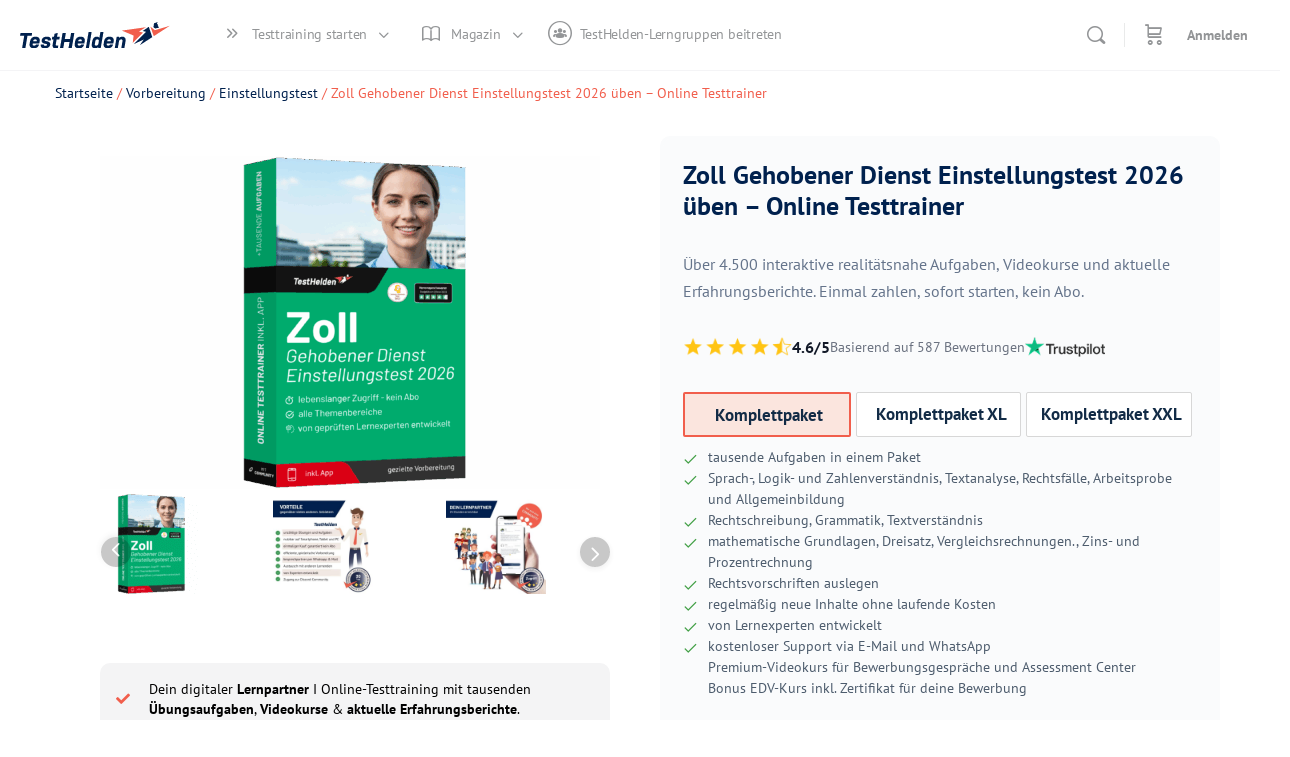

--- FILE ---
content_type: text/html; charset=UTF-8
request_url: https://testhelden.com/produkt/zoll-gehobenerdienst/
body_size: 103828
content:
<!doctype html>
<html lang="de" prefix="og: https://ogp.me/ns#">
	<head>
		<meta charset="UTF-8">
		<link rel="profile" href="http://gmpg.org/xfn/11">
		<script type="text/html" id="tmpl-bb-link-preview">
<% if ( link_scrapping ) { %>
	<% if ( link_loading ) { %>
		<span class="bb-url-scrapper-loading bb-ajax-loader"><i class="bb-icon-l bb-icon-spinner animate-spin"></i>Vorschau laden...</span>
	<% } %>
	<% if ( link_success || link_error ) { %>
		<a title="Vorschau abbrechen" href="#" id="bb-close-link-suggestion">Vorschau entfernen</a>
		<div class="bb-link-preview-container">

			<% if ( link_images && link_images.length && link_success && ! link_error && '' !== link_image_index ) { %>
				<div id="bb-url-scrapper-img-holder">
					<div class="bb-link-preview-image">
						<div class="bb-link-preview-image-cover">
							<img src="<%= link_images[link_image_index] %>"/>
						</div>
						<div class="bb-link-preview-icons">
							<%
							if ( link_images.length > 1 ) { %>
								<a data-bp-tooltip-pos="up" data-bp-tooltip="Change image" href="#" class="icon-exchange toolbar-button bp-tooltip" id="icon-exchange"><i class="bb-icon-l bb-icon-exchange"></i></a>
							<% } %>
							<% if ( link_images.length ) { %>
								<a data-bp-tooltip-pos="up" data-bp-tooltip="Remove image" href="#" class="icon-image-slash toolbar-button bp-tooltip" id="bb-link-preview-remove-image"><i class="bb-icon-l bb-icon-image-slash"></i></a>
							<% } %>
							<a data-bp-tooltip-pos="up" data-bp-tooltip="Bestätige" class="toolbar-button bp-tooltip" href="#" id="bb-link-preview-select-image">
								<i class="bb-icon-check bb-icon-l"></i>
							</a>
						</div>
					</div>
					<% if ( link_images.length > 1 ) { %>
						<div class="bb-url-thumb-nav">
							<button type="button" id="bb-url-prevPicButton"><span class="bb-icon-l bb-icon-angle-left"></span></button>
							<button type="button" id="bb-url-nextPicButton"><span class="bb-icon-l bb-icon-angle-right"></span></button>
							<div id="bb-url-scrapper-img-count">
								Bild <%= link_image_index + 1 %>&nbsp;von&nbsp;<%= link_images.length %>
							</div>
						</div>
					<% } %>
				</div>
			<% } %>

			<% if ( link_success && ! link_error && link_url ) { %>
				<div class="bb-link-preview-info">
					<% var a = document.createElement('a');
						a.href = link_url;
						var hostname = a.hostname;
						var domainName = hostname.replace('www.', '' );
					%>

					<% if ( 'undefined' !== typeof link_title && link_title.trim() && link_description ) { %>
						<p class="bb-link-preview-link-name"><%= domainName %></p>
					<% } %>

					<% if ( link_success && ! link_error ) { %>
						<p class="bb-link-preview-title"><%= link_title %></p>
					<% } %>

					<% if ( link_success && ! link_error ) { %>
						<div class="bb-link-preview-excerpt"><p><%= link_description %></p></div>
					<% } %>
				</div>
			<% } %>
			<% if ( link_error && ! link_success ) { %>
				<div id="bb-url-error" class="bb-url-error"><%= link_error_msg %></div>
			<% } %>
		</div>
	<% } %>
<% } %>
</script>
<script type="text/html" id="tmpl-profile-card-popup">
	<div id="profile-card" class="bb-profile-card bb-popup-card" data-bp-item-id="" data-bp-item-component="members">

		<div class="skeleton-card">
			<div class="skeleton-card-body">
				<div class="skeleton-card-avatar bb-loading-bg"></div>
				<div class="skeleton-card-entity">
					<div class="skeleton-card-type bb-loading-bg"></div>
					<div class="skeleton-card-heading bb-loading-bg"></div>
					<div class="skeleton-card-meta bb-loading-bg"></div>
				</div>
			</div>
						<div class="skeleton-card-footer skeleton-footer-plain">
				<div class="skeleton-card-button bb-loading-bg"></div>
				<div class="skeleton-card-button bb-loading-bg"></div>
				<div class="skeleton-card-button bb-loading-bg"></div>
			</div>
		</div>

		<div class="bb-card-content">
			<div class="bb-card-body">
				<div class="bb-card-avatar">
					<span class="card-profile-status"></span>
					<img src="" alt="">
				</div>
				<div class="bb-card-entity">
					<div class="bb-card-profile-type"></div>
					<h4 class="bb-card-heading"></h4>
					<div class="bb-card-meta">
						<span class="card-meta-item card-meta-joined">Joined <span></span></span>
						<span class="card-meta-item card-meta-last-active"></span>
											</div>
				</div>
			</div>
			<div class="bb-card-footer">
								<div class="bb-card-action bb-card-action-outline">
					<a href="" class="card-button card-button-profile">Profil ansehen</a>
				</div>
			</div>
		</div>

	</div>
</script>

            <style id="bb_learndash_30_custom_colors">

                
                .learndash-wrapper .bb-single-course-sidebar .ld-status.ld-primary-background {
                    background-color: #e2e7ed !important;
                    color: inherit !important;
                }

                .learndash-wrapper .ld-course-status .ld-status.ld-status-progress.ld-primary-background {
                    background-color: #ebe9e6 !important;
                    color: inherit !important;
                }

                .learndash-wrapper .learndash_content_wrap .wpProQuiz_content .wpProQuiz_button_reShowQuestion:hover {
                    background-color: #fff !important;
                }

                .learndash-wrapper .learndash_content_wrap .wpProQuiz_content .wpProQuiz_toplistTable th {
                    background-color: transparent !important;
                }

                .learndash-wrapper .wpProQuiz_content .wpProQuiz_button:not(.wpProQuiz_button_reShowQuestion):not(.wpProQuiz_button_restartQuiz) {
                    color: #fff !important;
                }

                .learndash-wrapper .wpProQuiz_content .wpProQuiz_button.wpProQuiz_button_restartQuiz {
                    color: #fff !important;
                }

                .wpProQuiz_content .wpProQuiz_results > div > .wpProQuiz_button,
                .learndash-wrapper .bb-learndash-content-wrap .ld-item-list .ld-item-list-item a.ld-item-name:hover,
                .learndash-wrapper .bb-learndash-content-wrap .ld-item-list .ld-item-list-item .ld-item-list-item-preview:hover a.ld-item-name .ld-item-title,
                .learndash-wrapper .bb-learndash-content-wrap .ld-item-list .ld-item-list-item .ld-item-list-item-preview:hover .ld-expand-button .ld-icon-arrow-down,
                .lms-topic-sidebar-wrapper .lms-lessions-list > ol li a.bb-lesson-head:hover,
                .learndash-wrapper .bb-learndash-content-wrap .ld-primary-color-hover:hover,
                .learndash-wrapper .learndash_content_wrap .ld-table-list-item-quiz .ld-primary-color-hover:hover .ld-item-title,
                .learndash-wrapper .ld-item-list-item-expanded .ld-table-list-items .ld-table-list-item .ld-table-list-item-quiz .ld-primary-color-hover:hover .ld-item-title,
                .learndash-wrapper .ld-table-list .ld-table-list-items div.ld-table-list-item a.ld-table-list-item-preview:hover .ld-topic-title,
                .lms-lesson-content .bb-type-list li a:hover,
                .lms-lesson-content .lms-quiz-list li a:hover,
                .learndash-wrapper .ld-expand-button.ld-button-alternate:hover .ld-icon-arrow-down,
                .learndash-wrapper .ld-table-list .ld-table-list-items div.ld-table-list-item a.ld-table-list-item-preview:hover .ld-topic-title:before,
                .bb-lessons-list .lms-toggle-lesson i:hover,
                .lms-topic-sidebar-wrapper .lms-course-quizzes-list > ul li a:hover,
                .lms-topic-sidebar-wrapper .lms-course-members-list .course-members-list a:hover,
                .lms-topic-sidebar-wrapper .lms-course-members-list .bb-course-member-wrap > .list-members-extra,
                .lms-topic-sidebar-wrapper .lms-course-members-list .bb-course-member-wrap > .list-members-extra:hover,
                .learndash-wrapper .ld-item-list .ld-item-list-item.ld-item-lesson-item .ld-item-list-item-preview .ld-item-name .ld-item-title .ld-item-components span,
                .bb-about-instructor h5 a:hover,
                .learndash_content_wrap .comment-respond .comment-author:hover,
                .single-sfwd-courses .comment-respond .comment-author:hover {
                    color: #00214e !important;
                }

                .learndash-wrapper .learndash_content_wrap #quiz_continue_link,
                .learndash-wrapper .learndash_content_wrap .learndash_mark_complete_button,
                .learndash-wrapper .learndash_content_wrap #learndash_mark_complete_button,
                .learndash-wrapper .learndash_content_wrap .ld-status-complete,
                .learndash-wrapper .learndash_content_wrap .ld-alert-success .ld-button,
                .learndash-wrapper .learndash_content_wrap .ld-alert-success .ld-alert-icon,
                .wpProQuiz_questionList[data-type="assessment_answer"] .wpProQuiz_questionListItem label.is-selected:before,
                .wpProQuiz_questionList[data-type="single"] .wpProQuiz_questionListItem label.is-selected:before,
                .wpProQuiz_questionList[data-type="multiple"] .wpProQuiz_questionListItem label.is-selected:before {
                    background-color: #00214e !important;
                }

                .wpProQuiz_content .wpProQuiz_results > div > .wpProQuiz_button,
                .wpProQuiz_questionList[data-type="multiple"] .wpProQuiz_questionListItem label.is-selected:before {
                    border-color: #00214e !important;
                }

                .learndash-wrapper .wpProQuiz_content .wpProQuiz_button.wpProQuiz_button_restartQuiz,
                .learndash-wrapper .wpProQuiz_content .wpProQuiz_button.wpProQuiz_button_restartQuiz:hover,
                #learndash-page-content .sfwd-course-nav .learndash_next_prev_link a:hover,
                .bb-cover-list-item .ld-primary-background {
                    background-color: #00214e !important;
                }

                
                
                .lms-topic-sidebar-wrapper .ld-secondary-background,
                .i-progress.i-progress-completed,
                .bb-cover-list-item .ld-secondary-background,
                .learndash-wrapper .ld-status-icon.ld-status-complete.ld-secondary-background,
                .learndash-wrapper .ld-status-icon.ld-quiz-complete,
                .ld-progress-bar .ld-progress-bar-percentage.ld-secondary-background {
                    background-color: #f15e4c !important;
                }

                .bb-progress .bb-progress-circle {
                    border-color: #f15e4c !important;
                }

                .learndash-wrapper .ld-alert-success {
                    border-color: #DCDFE3 !important;
                }

                .learndash-wrapper .ld-secondary-in-progress-icon {
                    color: #f15e4c !important;
                }

                .learndash-wrapper .bb-learndash-content-wrap .ld-secondary-in-progress-icon {
                    border-left-color: #DEDFE2 !important;
                    border-top-color: #DEDFE2 !important;
                }

                
                
                .learndash-wrapper .ld-item-list .ld-item-list-item.ld-item-lesson-item .ld-item-name .ld-item-title .ld-item-components span.ld-status-waiting,
                .learndash-wrapper .ld-item-list .ld-item-list-item.ld-item-lesson-item .ld-item-name .ld-item-title .ld-item-components span.ld-status-waiting span.ld-icon,
                .learndash-wrapper .ld-status-waiting {
                    background-color: #f2e9e1 !important;
                }

                
            </style>

			
<!-- Google Tag Manager for WordPress by gtm4wp.com -->
<script data-cfasync="false" data-pagespeed-no-defer>
	var gtm4wp_datalayer_name = "dataLayer";
	var dataLayer = dataLayer || [];
	const gtm4wp_use_sku_instead = 1;
	const gtm4wp_currency = 'EUR';
	const gtm4wp_product_per_impression = 10;
	const gtm4wp_clear_ecommerce = true;
	const gtm4wp_datalayer_max_timeout = 2000;
</script>
<!-- End Google Tag Manager for WordPress by gtm4wp.com -->
<!-- Suchmaschinen-Optimierung durch Rank Math PRO - https://rankmath.com/ -->
<title>Zoll Gehobener Dienst Einstellungstest 2026 üben - Online Testtrainer</title>
<meta name="description" content="Komme deinem Traumberuf ein Stück näher! Mit dem Zoll Einstellungstest Online-Testtrainer wird deine Vorbereitung problemlos gelingen."/>
<meta name="robots" content="follow, index, max-snippet:-1, max-video-preview:-1, max-image-preview:large"/>
<link rel="canonical" href="https://testhelden.com/produkt/zoll-gehobenerdienst/" />
<meta property="og:locale" content="de_DE" />
<meta property="og:type" content="product" />
<meta property="og:title" content="Zoll Gehobener Dienst Einstellungstest 2026 üben - Online Testtrainer" />
<meta property="og:description" content="Bestehe den Zoll Gehobener Dienst Einstellungstest mit Bravour! 8 von 10 Bewerbern scheitern am Zoll Gehobener Dienst Einstellungstest. Mit der Hilfe von TestHelden erfüllst du dir deinen Traumberuf!" />
<meta property="og:url" content="https://testhelden.com/produkt/zoll-gehobenerdienst/" />
<meta property="og:site_name" content="TestHelden" />
<meta property="og:updated_time" content="2025-12-10T08:47:42+01:00" />
<meta property="og:image" content="https://testhelden.com/wp-content/uploads/Zoll-gehobener-Dienst-2026-Einstellungstest-2-1024x683.png" />
<meta property="og:image:secure_url" content="https://testhelden.com/wp-content/uploads/Zoll-gehobener-Dienst-2026-Einstellungstest-2-1024x683.png" />
<meta property="og:image:width" content="640" />
<meta property="og:image:height" content="427" />
<meta property="og:image:alt" content="Zoll gehobener Dienst Einstellungstest" />
<meta property="og:image:type" content="image/png" />
<meta property="product:brand" content="TestHelden.com" />
<meta property="product:availability" content="instock" />
<meta property="product:retailer_item_id" content="TH-ZOLLGD-01" />
<meta name="twitter:card" content="summary_large_image" />
<meta name="twitter:title" content="Zoll Gehobener Dienst Einstellungstest 2026 üben - Online Testtrainer" />
<meta name="twitter:description" content="Bestehe den Zoll Gehobener Dienst Einstellungstest mit Bravour! 8 von 10 Bewerbern scheitern am Zoll Gehobener Dienst Einstellungstest. Mit der Hilfe von TestHelden erfüllst du dir deinen Traumberuf!" />
<meta name="twitter:site" content="@TestHelden" />
<meta name="twitter:creator" content="@TestHelden" />
<meta name="twitter:image" content="https://testhelden.com/wp-content/uploads/Zoll-gehobener-Dienst-2026-Einstellungstest-2-1024x683.png" />
<meta name="twitter:label1" content="Preis" />
<meta name="twitter:data1" content="39,00&nbsp;&euro; - 99,00&nbsp;&euro;" />
<meta name="twitter:label2" content="Verfügbarkeit" />
<meta name="twitter:data2" content="Vorrätig" />
<script type="application/ld+json" class="rank-math-schema-pro">{"@context":"https://schema.org","@graph":[{"@type":"Organization","@id":"https://testhelden.com/#organization","name":"eHEROES GmbH","sameAs":["https://www.facebook.com/testhelden.official/","https://twitter.com/TestHelden"],"logo":{"@type":"ImageObject","@id":"https://testhelden.com/#logo","url":"https://testhelden.com/wp-content/uploads/TestHelden-Logo-Miniatur.png","contentUrl":"https://testhelden.com/wp-content/uploads/TestHelden-Logo-Miniatur.png","caption":"eHEROES GmbH","inLanguage":"de","width":"671","height":"671"}},{"@type":"WebSite","@id":"https://testhelden.com/#website","url":"https://testhelden.com","name":"eHEROES GmbH","publisher":{"@id":"https://testhelden.com/#organization"},"inLanguage":"de"},{"@type":"ImageObject","@id":"https://testhelden.com/wp-content/uploads/Zoll-gehobener-Dienst-2026-Einstellungstest-2.png","url":"https://testhelden.com/wp-content/uploads/Zoll-gehobener-Dienst-2026-Einstellungstest-2.png","width":"2250","height":"1500","caption":"Zoll gehobener Dienst Einstellungstest","inLanguage":"de"},{"@type":"WebPage","@id":"https://testhelden.com/produkt/zoll-gehobenerdienst/#webpage","url":"https://testhelden.com/produkt/zoll-gehobenerdienst/","name":"Zoll Gehobener Dienst Einstellungstest 2026 \u00fcben - Online Testtrainer","datePublished":"2021-02-12T01:02:43+01:00","dateModified":"2025-12-10T08:47:42+01:00","isPartOf":{"@id":"https://testhelden.com/#website"},"primaryImageOfPage":{"@id":"https://testhelden.com/wp-content/uploads/Zoll-gehobener-Dienst-2026-Einstellungstest-2.png"},"inLanguage":"de"},{"@type":"ProductGroup","brand":{"@type":"Brand","name":"TestHelden.com"},"name":"Zoll Gehobener Dienst Einstellungstest 2026 \u00fcben - Online Testtrainer","description":"Komme deinem Traumberuf ein St\u00fcck n\u00e4her! Mit dem Zoll Einstellungstest Online-Testtrainer wird deine Vorbereitung problemlos gelingen.","sku":"TH-ZOLLGD-01","category":"Zoll","mainEntityOfPage":{"@id":"https://testhelden.com/produkt/zoll-gehobenerdienst/#webpage"},"image":{"@id":"https://testhelden.com/wp-content/uploads/Zoll-gehobener-Dienst-2026-Einstellungstest-2.png"},"additionalProperty":[{"@type":"PropertyValue","name":"pa_brand","value":"TestHelden.com"},{"@type":"PropertyValue","name":"pa_hinweis","value":"Dieses Produkt ist gem. \u00a7 4 Nr. 21 UStG von der Umsatzsteuer befreit."}],"url":"https://testhelden.com/produkt/zoll-gehobenerdienst/","productGroupID":"TH-ZOLLGD-01","hasVariant":[{"@type":"Product","sku":"TH-ZOLLGD-01","name":"Zoll Gehobener Dienst Einstellungstest 2026 \u00fcben - Online Testtrainer - Komplettpaket","description":"\ufe0f tausende Aufgaben in einem Paket \ufe0f Sprach-, Logik- und Zahlenverst\u00e4ndnis, Textanalyse, Rechtsf\u00e4lle, Arbeitsprobe und Allgemeinbildung \ufe0f Rechtschreibung, Grammatik, Textverst\u00e4ndnis \ufe0f mathematische Grundlagen, Dreisatz, Vergleichsrechnungen., Zins- und Prozentrechnung \ufe0f Rechtsvorschriften auslegen \ufe0f regelm\u00e4\u00dfig neue Inhalte ohne laufende Kosten \ufe0f von Lernexperten entwickelt \ufe0f kostenloser Support via E-Mail und WhatsApp \ufe0f Premium-Videokurs f\u00fcr Bewerbungsgespr\u00e4che und Assessment Center \ufe0f Bonus EDV-Kurs inkl. Zertifikat f\u00fcr deine Bewerbung","image":"https://testhelden.com/wp-content/uploads/Zoll-gehobener-Dienst-2026-Einstellungstest-2-150x150.png","offers":{"@type":"Offer","description":"\ufe0f tausende Aufgaben in einem Paket \ufe0f Sprach-, Logik- und Zahlenverst\u00e4ndnis, Textanalyse, Rechtsf\u00e4lle, Arbeitsprobe und Allgemeinbildung \ufe0f Rechtschreibung, Grammatik, Textverst\u00e4ndnis \ufe0f mathematische Grundlagen, Dreisatz, Vergleichsrechnungen., Zins- und Prozentrechnung \ufe0f Rechtsvorschriften auslegen \ufe0f regelm\u00e4\u00dfig neue Inhalte ohne laufende Kosten \ufe0f von Lernexperten entwickelt \ufe0f kostenloser Support via E-Mail und WhatsApp \ufe0f Premium-Videokurs f\u00fcr Bewerbungsgespr\u00e4che und Assessment Center \ufe0f Bonus EDV-Kurs inkl. Zertifikat f\u00fcr deine Bewerbung","price":"39","priceCurrency":"EUR","availability":"https://schema.org/InStock","itemCondition":"NewCondition","priceValidUntil":"2027-12-31","url":"https://testhelden.com/produkt/zoll-gehobenerdienst/?attribute_pa_paket=komplettpaket"}},{"@type":"Product","sku":"TH-ZOLLGD-01","name":"Zoll Gehobener Dienst Einstellungstest 2026 \u00fcben - Online Testtrainer - Komplettpaket XL","description":"\ufe0f tausende Aufgaben in einem Paket \ufe0f Sprach-, Logik- und Zahlenverst\u00e4ndnis, Textanalyse, Rechtsf\u00e4lle, Arbeitsprobe und Allgemeinbildung \ufe0f Rechtschreibung, Grammatik, Textverst\u00e4ndnis \ufe0f mathematische Grundlagen, Dreisatz, Vergleichsrechnungen., Zins- und Prozentrechnung \ufe0f Rechtsvorschriften auslegen \ufe0f regelm\u00e4\u00dfig neue Inhalte ohne laufende Kosten \ufe0f von Lernexperten entwickelt \ufe0f kostenloser Support via E-Mail und WhatsApp \ufe0f Premium-Videokurs f\u00fcr Bewerbungsgespr\u00e4che und Assessment Center \ufe0f Bonus EDV-Kurs inkl. Zertifikat f\u00fcr deine Bewerbung","image":"https://testhelden.com/wp-content/uploads/Zoll-gehobener-Dienst-2026-Einstellungstest-2-150x150.png","offers":{"@type":"Offer","description":"\ufe0f tausende Aufgaben in einem Paket \ufe0f Sprach-, Logik- und Zahlenverst\u00e4ndnis, Textanalyse, Rechtsf\u00e4lle, Arbeitsprobe und Allgemeinbildung \ufe0f Rechtschreibung, Grammatik, Textverst\u00e4ndnis \ufe0f mathematische Grundlagen, Dreisatz, Vergleichsrechnungen., Zins- und Prozentrechnung \ufe0f Rechtsvorschriften auslegen \ufe0f regelm\u00e4\u00dfig neue Inhalte ohne laufende Kosten \ufe0f von Lernexperten entwickelt \ufe0f kostenloser Support via E-Mail und WhatsApp \ufe0f Premium-Videokurs f\u00fcr Bewerbungsgespr\u00e4che und Assessment Center \ufe0f Bonus EDV-Kurs inkl. Zertifikat f\u00fcr deine Bewerbung","price":"69","priceCurrency":"EUR","availability":"https://schema.org/InStock","itemCondition":"NewCondition","priceValidUntil":"2027-12-31","url":"https://testhelden.com/produkt/zoll-gehobenerdienst/?attribute_pa_paket=komplettpaket-xl"}},{"@type":"Product","sku":"TH-ZOLLGD-01","name":"Zoll Gehobener Dienst Einstellungstest 2026 \u00fcben - Online Testtrainer - Komplettpaket XXL","description":"\ufe0f tausende Aufgaben in einem Paket \ufe0f Sprach-, Logik- und Zahlenverst\u00e4ndnis, Textanalyse, Rechtsf\u00e4lle, Arbeitsprobe und Allgemeinbildung \ufe0f Rechtschreibung, Grammatik, Textverst\u00e4ndnis \ufe0f mathematische Grundlagen, Dreisatz, Vergleichsrechnungen., Zins- und Prozentrechnung \ufe0f Rechtsvorschriften auslegen \ufe0f regelm\u00e4\u00dfig neue Inhalte ohne laufende Kosten \ufe0f von Lernexperten entwickelt \ufe0f kostenloser Support via E-Mail und WhatsApp \ufe0f Premium-Videokurs f\u00fcr Bewerbungsgespr\u00e4che und Assessment Center \ufe0f Bonus EDV-Kurs inkl. Zertifikat f\u00fcr deine Bewerbung","image":"https://testhelden.com/wp-content/uploads/Zoll-gehobener-Dienst-2026-Einstellungstest-2-150x150.png","offers":{"@type":"Offer","description":"\ufe0f tausende Aufgaben in einem Paket \ufe0f Sprach-, Logik- und Zahlenverst\u00e4ndnis, Textanalyse, Rechtsf\u00e4lle, Arbeitsprobe und Allgemeinbildung \ufe0f Rechtschreibung, Grammatik, Textverst\u00e4ndnis \ufe0f mathematische Grundlagen, Dreisatz, Vergleichsrechnungen., Zins- und Prozentrechnung \ufe0f Rechtsvorschriften auslegen \ufe0f regelm\u00e4\u00dfig neue Inhalte ohne laufende Kosten \ufe0f von Lernexperten entwickelt \ufe0f kostenloser Support via E-Mail und WhatsApp \ufe0f Premium-Videokurs f\u00fcr Bewerbungsgespr\u00e4che und Assessment Center \ufe0f Bonus EDV-Kurs inkl. Zertifikat f\u00fcr deine Bewerbung","price":"99","priceCurrency":"EUR","availability":"https://schema.org/InStock","itemCondition":"NewCondition","priceValidUntil":"2027-12-31","url":"https://testhelden.com/produkt/zoll-gehobenerdienst/?attribute_pa_paket=komplettpaket-xxl"}}],"@id":"https://testhelden.com/produkt/zoll-gehobenerdienst/#richSnippet"}]}</script>
<!-- /Rank Math WordPress SEO Plugin -->

<link rel='dns-prefetch' href='//fonts.googleapis.com' />
<link rel='preconnect' href='https://fonts.gstatic.com' crossorigin />
<!-- WP Fusion --><style type="text/css">.woocommerce .product .variations option:disabled { display: none; } </style><style id='wp-img-auto-sizes-contain-inline-css' type='text/css'>
img:is([sizes=auto i],[sizes^="auto," i]){contain-intrinsic-size:3000px 1500px}
/*# sourceURL=wp-img-auto-sizes-contain-inline-css */
</style>
<link rel='stylesheet' id='german-market-blocks-integrations-css' href='https://testhelden.com/wp-content/plugins/woocommerce-german-market/german-market-blocks/build/integrations.css?ver=3.53' type='text/css' media='all' />
<link rel='stylesheet' id='german-market-checkout-block-checkboxes-css' href='https://testhelden.com/wp-content/plugins/woocommerce-german-market/german-market-blocks/build/blocks/checkout-checkboxes/style-index.css?ver=3.53' type='text/css' media='all' />
<link rel='stylesheet' id='german-market-product-charging-device-css' href='https://testhelden.com/wp-content/plugins/woocommerce-german-market/german-market-blocks/build/blocks/product-charging-device/style-index.css?ver=3.53' type='text/css' media='all' />
<link rel='stylesheet' id='bp-nouveau-icons-map-css' href='https://testhelden.com/wp-content/plugins/buddyboss-platform/bp-templates/bp-nouveau/icons/css/icons-map.min.css?ver=2.15.3' type='text/css' media='all' />
<link rel='stylesheet' id='bp-nouveau-bb-icons-css' href='https://testhelden.com/wp-content/plugins/buddyboss-platform/bp-templates/bp-nouveau/icons/css/bb-icons.min.css?ver=1.0.8' type='text/css' media='all' />
<link rel='stylesheet' id='dashicons-css' href='https://testhelden.com/wp-includes/css/dashicons.min.css?ver=6.9' type='text/css' media='all' />
<link rel='stylesheet' id='bp-nouveau-css' href='https://testhelden.com/wp-content/plugins/buddyboss-platform/bp-templates/bp-nouveau/css/buddypress.min.css?ver=2.15.3' type='text/css' media='all' />
<style id='bp-nouveau-inline-css' type='text/css'>
.list-wrap .bs-group-cover a:before{ background:unset; }
body .bp-member-type.bb-current-member-administrator {background-color:#dd3333 !important;}body .bp-member-type.bb-current-member-administrator {color:#ffffff !important;}body .bp-member-type.bb-current-member-moderator {background-color:#f15e4c !important;}body .bp-member-type.bb-current-member-moderator {color:#ffffff !important;}body .bp-member-type.bb-current-member-mitglied {background-color:#00214e !important;}body .bp-member-type.bb-current-member-mitglied {color:#ffffff !important;}
/*# sourceURL=bp-nouveau-inline-css */
</style>
<link rel='stylesheet' id='buddyboss_legacy-css' href='https://testhelden.com/wp-content/themes/buddyboss-theme/inc/plugins/buddyboss-menu-icons/vendor/kucrut/icon-picker/css/types/buddyboss_legacy.css?ver=1.0' type='text/css' media='all' />
<style id='wp-block-library-inline-css' type='text/css'>
:root{--wp-block-synced-color:#7a00df;--wp-block-synced-color--rgb:122,0,223;--wp-bound-block-color:var(--wp-block-synced-color);--wp-editor-canvas-background:#ddd;--wp-admin-theme-color:#007cba;--wp-admin-theme-color--rgb:0,124,186;--wp-admin-theme-color-darker-10:#006ba1;--wp-admin-theme-color-darker-10--rgb:0,107,160.5;--wp-admin-theme-color-darker-20:#005a87;--wp-admin-theme-color-darker-20--rgb:0,90,135;--wp-admin-border-width-focus:2px}@media (min-resolution:192dpi){:root{--wp-admin-border-width-focus:1.5px}}.wp-element-button{cursor:pointer}:root .has-very-light-gray-background-color{background-color:#eee}:root .has-very-dark-gray-background-color{background-color:#313131}:root .has-very-light-gray-color{color:#eee}:root .has-very-dark-gray-color{color:#313131}:root .has-vivid-green-cyan-to-vivid-cyan-blue-gradient-background{background:linear-gradient(135deg,#00d084,#0693e3)}:root .has-purple-crush-gradient-background{background:linear-gradient(135deg,#34e2e4,#4721fb 50%,#ab1dfe)}:root .has-hazy-dawn-gradient-background{background:linear-gradient(135deg,#faaca8,#dad0ec)}:root .has-subdued-olive-gradient-background{background:linear-gradient(135deg,#fafae1,#67a671)}:root .has-atomic-cream-gradient-background{background:linear-gradient(135deg,#fdd79a,#004a59)}:root .has-nightshade-gradient-background{background:linear-gradient(135deg,#330968,#31cdcf)}:root .has-midnight-gradient-background{background:linear-gradient(135deg,#020381,#2874fc)}:root{--wp--preset--font-size--normal:16px;--wp--preset--font-size--huge:42px}.has-regular-font-size{font-size:1em}.has-larger-font-size{font-size:2.625em}.has-normal-font-size{font-size:var(--wp--preset--font-size--normal)}.has-huge-font-size{font-size:var(--wp--preset--font-size--huge)}.has-text-align-center{text-align:center}.has-text-align-left{text-align:left}.has-text-align-right{text-align:right}.has-fit-text{white-space:nowrap!important}#end-resizable-editor-section{display:none}.aligncenter{clear:both}.items-justified-left{justify-content:flex-start}.items-justified-center{justify-content:center}.items-justified-right{justify-content:flex-end}.items-justified-space-between{justify-content:space-between}.screen-reader-text{border:0;clip-path:inset(50%);height:1px;margin:-1px;overflow:hidden;padding:0;position:absolute;width:1px;word-wrap:normal!important}.screen-reader-text:focus{background-color:#ddd;clip-path:none;color:#444;display:block;font-size:1em;height:auto;left:5px;line-height:normal;padding:15px 23px 14px;text-decoration:none;top:5px;width:auto;z-index:100000}html :where(.has-border-color){border-style:solid}html :where([style*=border-top-color]){border-top-style:solid}html :where([style*=border-right-color]){border-right-style:solid}html :where([style*=border-bottom-color]){border-bottom-style:solid}html :where([style*=border-left-color]){border-left-style:solid}html :where([style*=border-width]){border-style:solid}html :where([style*=border-top-width]){border-top-style:solid}html :where([style*=border-right-width]){border-right-style:solid}html :where([style*=border-bottom-width]){border-bottom-style:solid}html :where([style*=border-left-width]){border-left-style:solid}html :where(img[class*=wp-image-]){height:auto;max-width:100%}:where(figure){margin:0 0 1em}html :where(.is-position-sticky){--wp-admin--admin-bar--position-offset:var(--wp-admin--admin-bar--height,0px)}@media screen and (max-width:600px){html :where(.is-position-sticky){--wp-admin--admin-bar--position-offset:0px}}
/*# sourceURL=/wp-includes/css/dist/block-library/common.min.css */
</style>
<style id='classic-theme-styles-inline-css' type='text/css'>
/*! This file is auto-generated */
.wp-block-button__link{color:#fff;background-color:#32373c;border-radius:9999px;box-shadow:none;text-decoration:none;padding:calc(.667em + 2px) calc(1.333em + 2px);font-size:1.125em}.wp-block-file__button{background:#32373c;color:#fff;text-decoration:none}
/*# sourceURL=/wp-includes/css/classic-themes.min.css */
</style>
<link rel='stylesheet' id='bb-pro-enqueue-scripts-css' href='https://testhelden.com/wp-content/plugins/buddyboss-platform-pro/assets/css/index.min.css?ver=2.10.1' type='text/css' media='all' />
<link rel='stylesheet' id='bb-access-control-css' href='https://testhelden.com/wp-content/plugins/buddyboss-platform-pro/includes/access-control/assets/css/bb-access-control.min.css?ver=2.10.1' type='text/css' media='all' />
<link rel='stylesheet' id='bb-activity-post-feature-image-css' href='https://testhelden.com/wp-content/plugins/buddyboss-platform-pro/includes/platform-settings/activity/post-feature-image/assets/css/bb-activity-post-feature-image.min.css?ver=2.10.1' type='text/css' media='all' />
<link rel='stylesheet' id='bb-cropper-css-css' href='https://testhelden.com/wp-content/plugins/buddyboss-platform/bp-core/css/vendor/cropper.min.css?ver=2.15.3' type='text/css' media='all' />
<link rel='stylesheet' id='bb-meprlms-frontend-css' href='https://testhelden.com/wp-content/plugins/buddyboss-platform-pro/includes/integrations/meprlms/assets/css/meprlms-frontend.min.css?ver=2.15.3' type='text/css' media='all' />
<link rel='stylesheet' id='bb-tutorlms-admin-css' href='https://testhelden.com/wp-content/plugins/buddyboss-platform-pro/includes/integrations/tutorlms/assets/css/bb-tutorlms-admin.min.css?ver=2.15.3' type='text/css' media='all' />
<link rel='stylesheet' id='photoswipe-css' href='https://testhelden.com/wp-content/plugins/woocommerce/assets/css/photoswipe/photoswipe.min.css?ver=10.3.6' type='text/css' media='all' />
<link rel='stylesheet' id='photoswipe-default-skin-css' href='https://testhelden.com/wp-content/plugins/woocommerce/assets/css/photoswipe/default-skin/default-skin.min.css?ver=10.3.6' type='text/css' media='all' />
<link rel='stylesheet' id='woocommerce-layout-css' href='https://testhelden.com/wp-content/plugins/woocommerce/assets/css/woocommerce-layout.css?ver=10.3.6' type='text/css' media='all' />
<link rel='stylesheet' id='woocommerce-smallscreen-css' href='https://testhelden.com/wp-content/plugins/woocommerce/assets/css/woocommerce-smallscreen.css?ver=10.3.6' type='text/css' media='only screen and (max-width: 768px)' />
<link rel='stylesheet' id='woocommerce-general-css' href='https://testhelden.com/wp-content/plugins/woocommerce/assets/css/woocommerce.css?ver=10.3.6' type='text/css' media='all' />
<style id='woocommerce-inline-inline-css' type='text/css'>
.woocommerce form .form-row .required { visibility: visible; }
/*# sourceURL=woocommerce-inline-inline-css */
</style>
<link rel='stylesheet' id='affwp-forms-css' href='https://testhelden.com/wp-content/plugins/affiliate-wp/assets/css/forms.min.css?ver=2.30.1' type='text/css' media='all' />
<link rel='stylesheet' id='buddyboss_appstyle-css' href='https://testhelden.com/wp-content/plugins/buddyboss-app/assets/css/main.css?ver=2.2.70' type='text/css' media='all' />
<link rel='stylesheet' id='learndash_quiz_front_css-css' href='//testhelden.com/wp-content/plugins/sfwd-lms/themes/legacy/templates/learndash_quiz_front.min.css?ver=4.25.7.1' type='text/css' media='all' />
<link rel='stylesheet' id='learndash-css' href='//testhelden.com/wp-content/plugins/sfwd-lms/src/assets/dist/css/styles.css?ver=4.25.7.1' type='text/css' media='all' />
<link rel='stylesheet' id='jquery-dropdown-css-css' href='//testhelden.com/wp-content/plugins/sfwd-lms/assets/css/jquery.dropdown.min.css?ver=4.25.7.1' type='text/css' media='all' />
<link rel='stylesheet' id='learndash_lesson_video-css' href='//testhelden.com/wp-content/plugins/sfwd-lms/themes/legacy/templates/learndash_lesson_video.min.css?ver=4.25.7.1' type='text/css' media='all' />
<link rel='stylesheet' id='learndash-admin-bar-css' href='https://testhelden.com/wp-content/plugins/sfwd-lms/src/assets/dist/css/admin-bar/styles.css?ver=4.25.7.1' type='text/css' media='all' />
<link rel='stylesheet' id='learndash-course-grid-skin-grid-css' href='https://testhelden.com/wp-content/plugins/sfwd-lms/includes/course-grid/templates/skins/grid/style.css?ver=4.25.7.1' type='text/css' media='all' />
<link rel='stylesheet' id='learndash-course-grid-pagination-css' href='https://testhelden.com/wp-content/plugins/sfwd-lms/includes/course-grid/templates/pagination/style.css?ver=4.25.7.1' type='text/css' media='all' />
<link rel='stylesheet' id='learndash-course-grid-filter-css' href='https://testhelden.com/wp-content/plugins/sfwd-lms/includes/course-grid/templates/filter/style.css?ver=4.25.7.1' type='text/css' media='all' />
<link rel='stylesheet' id='learndash-course-grid-card-grid-1-css' href='https://testhelden.com/wp-content/plugins/sfwd-lms/includes/course-grid/templates/cards/grid-1/style.css?ver=4.25.7.1' type='text/css' media='all' />
<link rel='stylesheet' id='brands-styles-css' href='https://testhelden.com/wp-content/plugins/woocommerce/assets/css/brands.css?ver=10.3.6' type='text/css' media='all' />
<link rel='stylesheet' id='redux-extendify-styles-css' href='https://testhelden.com/wp-content/themes/buddyboss-theme/inc/admin/framework/redux-core/assets/css/extendify-utilities.css?ver=4.4.11' type='text/css' media='all' />
<link rel='stylesheet' id='learndash-front-css' href='//testhelden.com/wp-content/plugins/sfwd-lms/themes/ld30/assets/css/learndash.min.css?ver=4.25.7.1' type='text/css' media='all' />
<style id='learndash-front-inline-css' type='text/css'>
		.learndash-wrapper .ld-item-list .ld-item-list-item.ld-is-next,
		.learndash-wrapper .wpProQuiz_content .wpProQuiz_questionListItem label:focus-within {
			border-color: #00214e;
		}

		/*
		.learndash-wrapper a:not(.ld-button):not(#quiz_continue_link):not(.ld-focus-menu-link):not(.btn-blue):not(#quiz_continue_link):not(.ld-js-register-account):not(#ld-focus-mode-course-heading):not(#btn-join):not(.ld-item-name):not(.ld-table-list-item-preview):not(.ld-lesson-item-preview-heading),
		 */

		.learndash-wrapper .ld-breadcrumbs a,
		.learndash-wrapper .ld-lesson-item.ld-is-current-lesson .ld-lesson-item-preview-heading,
		.learndash-wrapper .ld-lesson-item.ld-is-current-lesson .ld-lesson-title,
		.learndash-wrapper .ld-primary-color-hover:hover,
		.learndash-wrapper .ld-primary-color,
		.learndash-wrapper .ld-primary-color-hover:hover,
		.learndash-wrapper .ld-primary-color,
		.learndash-wrapper .ld-tabs .ld-tabs-navigation .ld-tab.ld-active,
		.learndash-wrapper .ld-button.ld-button-transparent,
		.learndash-wrapper .ld-button.ld-button-reverse,
		.learndash-wrapper .ld-icon-certificate,
		.learndash-wrapper .ld-login-modal .ld-login-modal-login .ld-modal-heading,
		#wpProQuiz_user_content a,
		.learndash-wrapper .ld-item-list .ld-item-list-item a.ld-item-name:hover,
		.learndash-wrapper .ld-focus-comments__heading-actions .ld-expand-button,
		.learndash-wrapper .ld-focus-comments__heading a,
		.learndash-wrapper .ld-focus-comments .comment-respond a,
		.learndash-wrapper .ld-focus-comment .ld-comment-reply a.comment-reply-link:hover,
		.learndash-wrapper .ld-expand-button.ld-button-alternate {
			color: #00214e !important;
		}

		.learndash-wrapper .ld-focus-comment.bypostauthor>.ld-comment-wrapper,
		.learndash-wrapper .ld-focus-comment.role-group_leader>.ld-comment-wrapper,
		.learndash-wrapper .ld-focus-comment.role-administrator>.ld-comment-wrapper {
			background-color:rgba(0, 33, 78, 0.03) !important;
		}


		.learndash-wrapper .ld-primary-background,
		.learndash-wrapper .ld-tabs .ld-tabs-navigation .ld-tab.ld-active:after {
			background: #00214e !important;
		}



		.learndash-wrapper .ld-course-navigation .ld-lesson-item.ld-is-current-lesson .ld-status-incomplete,
		.learndash-wrapper .ld-focus-comment.bypostauthor:not(.ptype-sfwd-assignment) >.ld-comment-wrapper>.ld-comment-avatar img,
		.learndash-wrapper .ld-focus-comment.role-group_leader>.ld-comment-wrapper>.ld-comment-avatar img,
		.learndash-wrapper .ld-focus-comment.role-administrator>.ld-comment-wrapper>.ld-comment-avatar img {
			border-color: #00214e !important;
		}



		.learndash-wrapper .ld-loading::before {
			border-top:3px solid #00214e !important;
		}

		.learndash-wrapper .ld-button:hover:not([disabled]):not(.ld-button-transparent):not(.ld--ignore-inline-css),
		#learndash-tooltips .ld-tooltip:after,
		#learndash-tooltips .ld-tooltip,
		.ld-tooltip:not(.ld-tooltip--modern) [role="tooltip"],
		.learndash-wrapper .ld-primary-background,
		.learndash-wrapper .btn-join:not(.ld--ignore-inline-css),
		.learndash-wrapper #btn-join:not(.ld--ignore-inline-css),
		.learndash-wrapper .ld-button:not([disabled]):not(.ld-button-reverse):not(.ld-button-transparent):not(.ld--ignore-inline-css),
		.learndash-wrapper .ld-expand-button:not([disabled]),
		.learndash-wrapper .wpProQuiz_content .wpProQuiz_button:not([disabled]):not(.wpProQuiz_button_reShowQuestion):not(.wpProQuiz_button_restartQuiz),
		.learndash-wrapper .wpProQuiz_content .wpProQuiz_button2:not([disabled]),
		.learndash-wrapper .ld-focus .ld-focus-sidebar .ld-course-navigation-heading,
		.learndash-wrapper .ld-focus-comments .form-submit #submit,
		.learndash-wrapper .ld-login-modal input[type='submit']:not([disabled]),
		.learndash-wrapper .ld-login-modal .ld-login-modal-register:not([disabled]),
		.learndash-wrapper .wpProQuiz_content .wpProQuiz_certificate a.btn-blue:not([disabled]),
		.learndash-wrapper .ld-focus .ld-focus-header .ld-user-menu .ld-user-menu-items a:not([disabled]),
		#wpProQuiz_user_content table.wp-list-table thead th,
		#wpProQuiz_overlay_close:not([disabled]),
		.learndash-wrapper .ld-expand-button.ld-button-alternate:not([disabled]) .ld-icon {
			background-color: #00214e !important;
			color: #ffffff;
		}

		.learndash-wrapper .ld-focus .ld-focus-sidebar .ld-focus-sidebar-trigger:not([disabled]):not(:hover):not(:focus) .ld-icon {
			background-color: #00214e;
		}

		.learndash-wrapper .ld-focus .ld-focus-sidebar .ld-focus-sidebar-trigger:hover .ld-icon,
		.learndash-wrapper .ld-focus .ld-focus-sidebar .ld-focus-sidebar-trigger:focus .ld-icon {
			border-color: #00214e;
			color: #00214e;
		}

		.learndash-wrapper .ld-button:focus:not(.ld-button-transparent):not(.ld--ignore-inline-css),
		.learndash-wrapper .btn-join:focus:not(.ld--ignore-inline-css),
		.learndash-wrapper #btn-join:focus:not(.ld--ignore-inline-css),
		.learndash-wrapper .ld-expand-button:focus,
		.learndash-wrapper .wpProQuiz_content .wpProQuiz_button:not(.wpProQuiz_button_reShowQuestion):focus:not(.wpProQuiz_button_restartQuiz),
		.learndash-wrapper .wpProQuiz_content .wpProQuiz_button2:focus,
		.learndash-wrapper .ld-focus-comments .form-submit #submit,
		.learndash-wrapper .ld-login-modal input[type='submit']:focus,
		.learndash-wrapper .ld-login-modal .ld-login-modal-register:focus,
		.learndash-wrapper .wpProQuiz_content .wpProQuiz_certificate a.btn-blue:focus {
			opacity: 0.75; /* Replicates the hover/focus states pre-4.21.3. */
			outline-color: #00214e;
		}

		.learndash-wrapper .ld-button:hover:not(.ld-button-transparent):not(.ld--ignore-inline-css),
		.learndash-wrapper .btn-join:hover:not(.ld--ignore-inline-css),
		.learndash-wrapper #btn-join:hover:not(.ld--ignore-inline-css),
		.learndash-wrapper .ld-expand-button:hover,
		.learndash-wrapper .wpProQuiz_content .wpProQuiz_button:not(.wpProQuiz_button_reShowQuestion):hover:not(.wpProQuiz_button_restartQuiz),
		.learndash-wrapper .wpProQuiz_content .wpProQuiz_button2:hover,
		.learndash-wrapper .ld-focus-comments .form-submit #submit,
		.learndash-wrapper .ld-login-modal input[type='submit']:hover,
		.learndash-wrapper .ld-login-modal .ld-login-modal-register:hover,
		.learndash-wrapper .wpProQuiz_content .wpProQuiz_certificate a.btn-blue:hover {
			background-color: #00214e; /* Replicates the hover/focus states pre-4.21.3. */
			opacity: 0.85; /* Replicates the hover/focus states pre-4.21.3. */
		}

		.learndash-wrapper .ld-item-list .ld-item-search .ld-closer:focus {
			border-color: #00214e;
		}

		.learndash-wrapper .ld-focus .ld-focus-header .ld-user-menu .ld-user-menu-items:before {
			border-bottom-color: #00214e !important;
		}

		.learndash-wrapper .ld-button.ld-button-transparent:hover {
			background: transparent !important;
		}

		.learndash-wrapper .ld-button.ld-button-transparent:focus {
			outline-color: #00214e;
		}

		.learndash-wrapper .ld-focus .ld-focus-header .sfwd-mark-complete .learndash_mark_complete_button:not(.ld--ignore-inline-css),
		.learndash-wrapper .ld-focus .ld-focus-header #sfwd-mark-complete #learndash_mark_complete_button,
		.learndash-wrapper .ld-button.ld-button-transparent,
		.learndash-wrapper .ld-button.ld-button-alternate,
		.learndash-wrapper .ld-expand-button.ld-button-alternate {
			background-color:transparent !important;
		}

		.learndash-wrapper .ld-focus-header .ld-user-menu .ld-user-menu-items a,
		.learndash-wrapper .ld-button.ld-button-reverse:hover,
		.learndash-wrapper .ld-alert-success .ld-alert-icon.ld-icon-certificate,
		.learndash-wrapper .ld-alert-warning .ld-button,
		.learndash-wrapper .ld-primary-background.ld-status {
			color:white !important;
		}

		.learndash-wrapper .ld-status.ld-status-unlocked {
			background-color: rgba(0,33,78,0.2) !important;
			color: #00214e !important;
		}

		.learndash-wrapper .wpProQuiz_content .wpProQuiz_addToplist {
			background-color: rgba(0,33,78,0.1) !important;
			border: 1px solid #00214e !important;
		}

		.learndash-wrapper .wpProQuiz_content .wpProQuiz_toplistTable th {
			background: #00214e !important;
		}

		.learndash-wrapper .wpProQuiz_content .wpProQuiz_toplistTrOdd {
			background-color: rgba(0,33,78,0.1) !important;
		}


		.learndash-wrapper .wpProQuiz_content .wpProQuiz_time_limit .wpProQuiz_progress {
			background-color: #00214e !important;
		}
		
		.learndash-wrapper #quiz_continue_link,
		.learndash-wrapper .ld-secondary-background,
		.learndash-wrapper .learndash_mark_complete_button:not(.ld--ignore-inline-css),
		.learndash-wrapper #learndash_mark_complete_button,
		.learndash-wrapper .ld-status-complete,
		.learndash-wrapper .ld-alert-success .ld-button,
		.learndash-wrapper .ld-alert-success .ld-alert-icon {
			background-color: #f15e4c !important;
		}

		.learndash-wrapper #quiz_continue_link:focus,
		.learndash-wrapper .learndash_mark_complete_button:focus:not(.ld--ignore-inline-css),
		.learndash-wrapper #learndash_mark_complete_button:focus,
		.learndash-wrapper .ld-alert-success .ld-button:focus {
			outline-color: #f15e4c;
		}

		.learndash-wrapper .wpProQuiz_content a#quiz_continue_link {
			background-color: #f15e4c !important;
		}

		.learndash-wrapper .wpProQuiz_content a#quiz_continue_link:focus {
			outline-color: #f15e4c;
		}

		.learndash-wrapper .course_progress .sending_progress_bar {
			background: #f15e4c !important;
		}

		.learndash-wrapper .wpProQuiz_content .wpProQuiz_button_reShowQuestion:hover, .learndash-wrapper .wpProQuiz_content .wpProQuiz_button_restartQuiz:hover {
			background-color: #f15e4c !important;
			opacity: 0.75;
		}

		.learndash-wrapper .wpProQuiz_content .wpProQuiz_button_reShowQuestion:focus,
		.learndash-wrapper .wpProQuiz_content .wpProQuiz_button_restartQuiz:focus {
			outline-color: #f15e4c;
		}

		.learndash-wrapper .ld-secondary-color-hover:hover,
		.learndash-wrapper .ld-secondary-color,
		.learndash-wrapper .ld-focus .ld-focus-header .sfwd-mark-complete .learndash_mark_complete_button:not(.ld--ignore-inline-css),
		.learndash-wrapper .ld-focus .ld-focus-header #sfwd-mark-complete #learndash_mark_complete_button,
		.learndash-wrapper .ld-focus .ld-focus-header .sfwd-mark-complete:after {
			color: #f15e4c !important;
		}

		.learndash-wrapper .ld-secondary-in-progress-icon {
			border-left-color: #f15e4c !important;
			border-top-color: #f15e4c !important;
		}

		.learndash-wrapper .ld-alert-success {
			border-color: #f15e4c;
			background-color: transparent !important;
			color: #f15e4c;
		}

		
		.learndash-wrapper .ld-alert-warning {
			background-color:transparent;
		}

		.learndash-wrapper .ld-status-waiting,
		.learndash-wrapper .ld-alert-warning .ld-alert-icon {
			background-color: #f2e9e1 !important;
		}

		.learndash-wrapper .ld-tertiary-color-hover:hover,
		.learndash-wrapper .ld-tertiary-color,
		.learndash-wrapper .ld-alert-warning {
			color: #f2e9e1 !important;
		}

		.learndash-wrapper .ld-tertiary-background {
			background-color: #f2e9e1 !important;
		}

		.learndash-wrapper .ld-alert-warning {
			border-color: #f2e9e1 !important;
		}

		.learndash-wrapper .ld-tertiary-background,
		.learndash-wrapper .ld-alert-warning .ld-alert-icon {
			color:white !important;
		}

		.learndash-wrapper .wpProQuiz_content .wpProQuiz_reviewQuestion li.wpProQuiz_reviewQuestionReview,
		.learndash-wrapper .wpProQuiz_content .wpProQuiz_box li.wpProQuiz_reviewQuestionReview {
			background-color: #f2e9e1 !important;
		}

				.learndash-wrapper .ld-focus .ld-focus-main .ld-focus-content {
			max-width: inherit;
		}
		
/*# sourceURL=learndash-front-inline-css */
</style>
<link rel='stylesheet' id='elementor-frontend-css' href='https://testhelden.com/wp-content/plugins/elementor/assets/css/frontend.min.css?ver=3.33.4' type='text/css' media='all' />
<link rel='stylesheet' id='widget-woocommerce-product-images-css' href='https://testhelden.com/wp-content/plugins/elementor-pro/assets/css/widget-woocommerce-product-images.min.css?ver=3.33.2' type='text/css' media='all' />
<link rel='stylesheet' id='widget-icon-list-css' href='https://testhelden.com/wp-content/plugins/elementor/assets/css/widget-icon-list.min.css?ver=3.33.4' type='text/css' media='all' />
<link rel='stylesheet' id='widget-heading-css' href='https://testhelden.com/wp-content/plugins/elementor/assets/css/widget-heading.min.css?ver=3.33.4' type='text/css' media='all' />
<link rel='stylesheet' id='widget-woocommerce-product-add-to-cart-css' href='https://testhelden.com/wp-content/plugins/elementor-pro/assets/css/widget-woocommerce-product-add-to-cart.min.css?ver=3.33.2' type='text/css' media='all' />
<link rel='stylesheet' id='widget-divider-css' href='https://testhelden.com/wp-content/plugins/elementor/assets/css/widget-divider.min.css?ver=3.33.4' type='text/css' media='all' />
<link rel='stylesheet' id='widget-image-css' href='https://testhelden.com/wp-content/plugins/elementor/assets/css/widget-image.min.css?ver=3.33.4' type='text/css' media='all' />
<link rel='stylesheet' id='widget-accordion-css' href='https://testhelden.com/wp-content/plugins/elementor/assets/css/widget-accordion.min.css?ver=3.33.4' type='text/css' media='all' />
<link rel='stylesheet' id='widget-spacer-css' href='https://testhelden.com/wp-content/plugins/elementor/assets/css/widget-spacer.min.css?ver=3.33.4' type='text/css' media='all' />
<link rel='stylesheet' id='e-animation-grow-css' href='https://testhelden.com/wp-content/plugins/elementor/assets/lib/animations/styles/e-animation-grow.min.css?ver=3.33.4' type='text/css' media='all' />
<link rel='stylesheet' id='widget-image-box-css' href='https://testhelden.com/wp-content/plugins/elementor/assets/css/widget-image-box.min.css?ver=3.33.4' type='text/css' media='all' />
<link rel='stylesheet' id='widget-video-css' href='https://testhelden.com/wp-content/plugins/elementor/assets/css/widget-video.min.css?ver=3.33.4' type='text/css' media='all' />
<link rel='stylesheet' id='e-sticky-css' href='https://testhelden.com/wp-content/plugins/elementor-pro/assets/css/modules/sticky.min.css?ver=3.33.2' type='text/css' media='all' />
<link rel='stylesheet' id='e-animation-fadeIn-css' href='https://testhelden.com/wp-content/plugins/elementor/assets/lib/animations/styles/fadeIn.min.css?ver=3.33.4' type='text/css' media='all' />
<link rel='stylesheet' id='e-popup-css' href='https://testhelden.com/wp-content/plugins/elementor-pro/assets/css/conditionals/popup.min.css?ver=3.33.2' type='text/css' media='all' />
<link rel='stylesheet' id='elementor-icons-css' href='https://testhelden.com/wp-content/plugins/elementor/assets/lib/eicons/css/elementor-icons.min.css?ver=5.44.0' type='text/css' media='all' />
<link rel='stylesheet' id='elementor-post-254-css' href='https://testhelden.com/wp-content/uploads/elementor/css/post-254.css?ver=1768767432' type='text/css' media='all' />
<link rel='stylesheet' id='elementor-post-127675-css' href='https://testhelden.com/wp-content/uploads/elementor/css/post-127675.css?ver=1768767441' type='text/css' media='all' />
<link rel='stylesheet' id='elementor-post-100409-css' href='https://testhelden.com/wp-content/uploads/elementor/css/post-100409.css?ver=1768767436' type='text/css' media='all' />
<link rel='stylesheet' id='borlabs-cookie-custom-css' href='https://testhelden.com/wp-content/cache/borlabs-cookie/1/borlabs-cookie-1-de.css?ver=3.3.22-195' type='text/css' media='all' />
<link rel='stylesheet' id='wc_stripe_express_checkout_style-css' href='https://testhelden.com/wp-content/plugins/woocommerce-gateway-stripe/build/express-checkout.css?ver=2bec0c7b5a831a62b06b' type='text/css' media='all' />
<link rel='stylesheet' id='german-market-blocks-order-button-position-css' href='https://testhelden.com/wp-content/plugins/woocommerce-german-market/german-market-blocks/additional-css/order-button-checkout-fields.css?ver=3.53' type='text/css' media='all' />
<link rel='stylesheet' id='woocommerce-de_frontend_styles-css' href='https://testhelden.com/wp-content/plugins/woocommerce-german-market/css/frontend.min.css?ver=3.53' type='text/css' media='all' />
<link rel='stylesheet' id='bp-zoom-css' href='https://testhelden.com/wp-content/plugins/buddyboss-platform-pro/includes/integrations/zoom/assets/css/bp-zoom.min.css?ver=2.10.1' type='text/css' media='all' />
<link rel='stylesheet' id='buddyboss-theme-magnific-popup-css-css' href='https://testhelden.com/wp-content/themes/buddyboss-theme/assets/css/vendors/magnific-popup.min.css?ver=2.14.4' type='text/css' media='all' />
<link rel='stylesheet' id='buddyboss-theme-select2-css-css' href='https://testhelden.com/wp-content/themes/buddyboss-theme/assets/css/vendors/select2.min.css?ver=2.14.4' type='text/css' media='all' />
<link rel='stylesheet' id='buddyboss-theme-css-css' href='https://testhelden.com/wp-content/themes/buddyboss-theme/assets/css/theme.css?ver=2.14.4' type='text/css' media='all' />
<link rel='stylesheet' id='buddyboss-theme-template-css' href='https://testhelden.com/wp-content/themes/buddyboss-theme/assets/css/template-v2.css?ver=2.14.4' type='text/css' media='all' />
<link rel='stylesheet' id='buddyboss-theme-buddypress-css' href='https://testhelden.com/wp-content/themes/buddyboss-theme/assets/css/buddypress.css?ver=2.14.4' type='text/css' media='all' />
<link rel='stylesheet' id='buddyboss-theme-learndash-css' href='https://testhelden.com/wp-content/themes/buddyboss-theme/assets/css/learndash.css?ver=2.14.4' type='text/css' media='all' />
<link rel='stylesheet' id='buddyboss-theme-woocommerce-css' href='https://testhelden.com/wp-content/themes/buddyboss-theme/assets/css/woocommerce.css?ver=2.14.4' type='text/css' media='all' />
<link rel='stylesheet' id='buddyboss-theme-elementor-css' href='https://testhelden.com/wp-content/themes/buddyboss-theme/assets/css/elementor.css?ver=2.14.4' type='text/css' media='all' />
<link rel='stylesheet' id='select2-css' href='https://testhelden.com/wp-content/plugins/woocommerce/assets/css/select2.css?ver=10.3.6' type='text/css' media='all' />
<link rel='stylesheet' id='woovr-frontend-css' href='https://testhelden.com/wp-content/plugins/wpc-variations-radio-buttons-premium/assets/css/frontend.css?ver=3.7.3' type='text/css' media='all' />
<link rel="preload" as="style" href="https://fonts.googleapis.com/css?family=Barlow:700%7CPT%20Sans&#038;subset=latin-ext&#038;display=swap&#038;ver=1728818717" /><link rel="stylesheet" href="https://fonts.googleapis.com/css?family=Barlow:700%7CPT%20Sans&#038;subset=latin-ext&#038;display=swap&#038;ver=1728818717" media="print" onload="this.media='all'"><noscript><link rel="stylesheet" href="https://fonts.googleapis.com/css?family=Barlow:700%7CPT%20Sans&#038;subset=latin-ext&#038;display=swap&#038;ver=1728818717" /></noscript><style id='wp-block-button-inline-css' type='text/css'>
.wp-block-button__link{align-content:center;box-sizing:border-box;cursor:pointer;display:inline-block;height:100%;text-align:center;word-break:break-word}.wp-block-button__link.aligncenter{text-align:center}.wp-block-button__link.alignright{text-align:right}:where(.wp-block-button__link){border-radius:9999px;box-shadow:none;padding:calc(.667em + 2px) calc(1.333em + 2px);text-decoration:none}.wp-block-button[style*=text-decoration] .wp-block-button__link{text-decoration:inherit}.wp-block-buttons>.wp-block-button.has-custom-width{max-width:none}.wp-block-buttons>.wp-block-button.has-custom-width .wp-block-button__link{width:100%}.wp-block-buttons>.wp-block-button.has-custom-font-size .wp-block-button__link{font-size:inherit}.wp-block-buttons>.wp-block-button.wp-block-button__width-25{width:calc(25% - var(--wp--style--block-gap, .5em)*.75)}.wp-block-buttons>.wp-block-button.wp-block-button__width-50{width:calc(50% - var(--wp--style--block-gap, .5em)*.5)}.wp-block-buttons>.wp-block-button.wp-block-button__width-75{width:calc(75% - var(--wp--style--block-gap, .5em)*.25)}.wp-block-buttons>.wp-block-button.wp-block-button__width-100{flex-basis:100%;width:100%}.wp-block-buttons.is-vertical>.wp-block-button.wp-block-button__width-25{width:25%}.wp-block-buttons.is-vertical>.wp-block-button.wp-block-button__width-50{width:50%}.wp-block-buttons.is-vertical>.wp-block-button.wp-block-button__width-75{width:75%}.wp-block-button.is-style-squared,.wp-block-button__link.wp-block-button.is-style-squared{border-radius:0}.wp-block-button.no-border-radius,.wp-block-button__link.no-border-radius{border-radius:0!important}:root :where(.wp-block-button .wp-block-button__link.is-style-outline),:root :where(.wp-block-button.is-style-outline>.wp-block-button__link){border:2px solid;padding:.667em 1.333em}:root :where(.wp-block-button .wp-block-button__link.is-style-outline:not(.has-text-color)),:root :where(.wp-block-button.is-style-outline>.wp-block-button__link:not(.has-text-color)){color:currentColor}:root :where(.wp-block-button .wp-block-button__link.is-style-outline:not(.has-background)),:root :where(.wp-block-button.is-style-outline>.wp-block-button__link:not(.has-background)){background-color:initial;background-image:none}
/*# sourceURL=https://testhelden.com/wp-includes/blocks/button/style.min.css */
</style>
<style id='wp-block-search-inline-css' type='text/css'>
.wp-block-search__button{margin-left:10px;word-break:normal}.wp-block-search__button.has-icon{line-height:0}.wp-block-search__button svg{height:1.25em;min-height:24px;min-width:24px;width:1.25em;fill:currentColor;vertical-align:text-bottom}:where(.wp-block-search__button){border:1px solid #ccc;padding:6px 10px}.wp-block-search__inside-wrapper{display:flex;flex:auto;flex-wrap:nowrap;max-width:100%}.wp-block-search__label{width:100%}.wp-block-search.wp-block-search__button-only .wp-block-search__button{box-sizing:border-box;display:flex;flex-shrink:0;justify-content:center;margin-left:0;max-width:100%}.wp-block-search.wp-block-search__button-only .wp-block-search__inside-wrapper{min-width:0!important;transition-property:width}.wp-block-search.wp-block-search__button-only .wp-block-search__input{flex-basis:100%;transition-duration:.3s}.wp-block-search.wp-block-search__button-only.wp-block-search__searchfield-hidden,.wp-block-search.wp-block-search__button-only.wp-block-search__searchfield-hidden .wp-block-search__inside-wrapper{overflow:hidden}.wp-block-search.wp-block-search__button-only.wp-block-search__searchfield-hidden .wp-block-search__input{border-left-width:0!important;border-right-width:0!important;flex-basis:0;flex-grow:0;margin:0;min-width:0!important;padding-left:0!important;padding-right:0!important;width:0!important}:where(.wp-block-search__input){appearance:none;border:1px solid #949494;flex-grow:1;font-family:inherit;font-size:inherit;font-style:inherit;font-weight:inherit;letter-spacing:inherit;line-height:inherit;margin-left:0;margin-right:0;min-width:3rem;padding:8px;text-decoration:unset!important;text-transform:inherit}:where(.wp-block-search__button-inside .wp-block-search__inside-wrapper){background-color:#fff;border:1px solid #949494;box-sizing:border-box;padding:4px}:where(.wp-block-search__button-inside .wp-block-search__inside-wrapper) .wp-block-search__input{border:none;border-radius:0;padding:0 4px}:where(.wp-block-search__button-inside .wp-block-search__inside-wrapper) .wp-block-search__input:focus{outline:none}:where(.wp-block-search__button-inside .wp-block-search__inside-wrapper) :where(.wp-block-search__button){padding:4px 8px}.wp-block-search.aligncenter .wp-block-search__inside-wrapper{margin:auto}.wp-block[data-align=right] .wp-block-search.wp-block-search__button-only .wp-block-search__inside-wrapper{float:right}
/*# sourceURL=https://testhelden.com/wp-includes/blocks/search/style.min.css */
</style>
<link rel='stylesheet' id='site-reviews-css' href='https://testhelden.com/wp-content/plugins/site-reviews/assets/styles/default.css?ver=7.2.13' type='text/css' media='all' />
<style id='site-reviews-inline-css' type='text/css'>
:root{--glsr-star-empty:url(https://testhelden.com/wp-content/plugins/site-reviews/assets/images/stars/default/star-empty.svg);--glsr-star-error:url(https://testhelden.com/wp-content/plugins/site-reviews/assets/images/stars/default/star-error.svg);--glsr-star-full:url(https://testhelden.com/wp-content/plugins/site-reviews/assets/images/stars/default/star-full.svg);--glsr-star-half:url(https://testhelden.com/wp-content/plugins/site-reviews/assets/images/stars/default/star-half.svg)}

/*# sourceURL=site-reviews-inline-css */
</style>
<link rel='stylesheet' id='elementor-gf-local-ptsans-css' href='https://testhelden.com/wp-content/uploads/elementor/google-fonts/css/ptsans.css?ver=1743342013' type='text/css' media='all' />
<link rel='stylesheet' id='elementor-gf-local-worksans-css' href='https://testhelden.com/wp-content/uploads/elementor/google-fonts/css/worksans.css?ver=1743342019' type='text/css' media='all' />
<link rel='stylesheet' id='elementor-icons-shared-0-css' href='https://testhelden.com/wp-content/plugins/elementor/assets/lib/font-awesome/css/fontawesome.min.css?ver=5.15.3' type='text/css' media='all' />
<link rel='stylesheet' id='elementor-icons-fa-solid-css' href='https://testhelden.com/wp-content/plugins/elementor/assets/lib/font-awesome/css/solid.min.css?ver=5.15.3' type='text/css' media='all' />
<script type="text/template" id="tmpl-variation-template">
	<div class="woocommerce-variation-description">{{{ data.variation.variation_description }}}</div>
	<div class="woocommerce-variation-price">{{{ data.variation.price_html }}}</div>
	<div class="woocommerce-variation-availability">{{{ data.variation.availability_html }}}</div>
</script>
<script type="text/template" id="tmpl-unavailable-variation-template">
	<p role="alert">Dieses Produkt ist leider nicht verfügbar. Bitte wähle eine andere Kombination.</p>
</script>
<script type="text/javascript">
            window._bbssoDOMReady = function (callback) {
                if ( document.readyState === "complete" || document.readyState === "interactive" ) {
                    callback();
                } else {
                    document.addEventListener( "DOMContentLoaded", callback );
                }
            };
            </script><script type="text/javascript" id="bb-twemoji-js-extra">
/* <![CDATA[ */
var bbemojiSettings = {"baseUrl":"https://s.w.org/images/core/emoji/14.0.0/72x72/","ext":".png","svgUrl":"https://s.w.org/images/core/emoji/14.0.0/svg/","svgExt":".svg"};
//# sourceURL=bb-twemoji-js-extra
/* ]]> */
</script>
<script type="text/javascript" src="https://testhelden.com/wp-includes/js/twemoji.min.js?ver=2.15.3" id="bb-twemoji-js"></script>
<script type="text/javascript" src="https://testhelden.com/wp-content/plugins/buddyboss-platform/bp-core/js/bb-emoji-loader.min.js?ver=2.15.3" id="bb-emoji-loader-js"></script>
<script type="text/javascript" src="https://testhelden.com/wp-includes/js/jquery/jquery.min.js?ver=3.7.1" id="jquery-core-js"></script>
<script type="text/javascript" src="https://testhelden.com/wp-includes/js/jquery/jquery-migrate.min.js?ver=3.4.1" id="jquery-migrate-js"></script>
<script type="text/javascript" id="bb-reaction-js-extra">
/* <![CDATA[ */
var bbReactionVars = {"ajax_url":"https://testhelden.com/wp-admin/admin-ajax.php"};
//# sourceURL=bb-reaction-js-extra
/* ]]> */
</script>
<script type="text/javascript" src="https://testhelden.com/wp-content/plugins/buddyboss-platform-pro/includes/reactions/assets/js/bb-reaction.min.js?ver=2.10.1" id="bb-reaction-js"></script>
<script type="text/javascript" id="bp-media-dropzone-js-extra">
/* <![CDATA[ */
var bp_media_dropzone = {"dictDefaultMessage":"Dateien zum Hochladen hier ablegen","dictFallbackMessage":"Dein Browser unterst\u00fctzt keine Drag'n'Drop-Datei-Uploads.","dictFallbackText":"Bitte benutze das untenstehende Formular, um deine Dateien wie fr\u00fcher hochzuladen.","dictFileTooBig":"Sorry, file size is too big ({{filesize}} MB). Max file size limit: {{maxFilesize}} MB.","dictInvalidFileType":"Du kannst keine Dateien dieses Typs hochladen.","dictResponseError":"Der Server hat mit dem Code {{statusCode}} geantwortet.","dictCancelUpload":"Upload abbrechen","dictUploadCanceled":"Der Upload wurde abgebrochen.","dictCancelUploadConfirmation":"Bist du sicher, dass du diesen Upload abbrechen willst?","dictRemoveFile":"Datei entfernen","dictMaxFilesExceeded":"Du kannst nicht mehr als 10 Dateien auf einmal hochladen."};
//# sourceURL=bp-media-dropzone-js-extra
/* ]]> */
</script>
<script type="text/javascript" src="https://testhelden.com/wp-content/plugins/buddyboss-platform/bp-core/js/vendor/dropzone.min.js?ver=2.15.3" id="bp-media-dropzone-js"></script>
<script type="text/javascript" src="https://testhelden.com/wp-content/plugins/buddyboss-platform-pro/includes/integrations/meprlms/assets/js/bb-meprlms-frontend.min.js?ver=2.15.3" id="bb-meprlms-frontend-js"></script>
<script type="text/javascript" id="bb-tutorlms-admin-js-extra">
/* <![CDATA[ */
var bbTutorLMSVars = {"ajax_url":"https://testhelden.com/wp-admin/admin-ajax.php","select_course_placeholder":"Start typing a course name to associate with this group."};
//# sourceURL=bb-tutorlms-admin-js-extra
/* ]]> */
</script>
<script type="text/javascript" src="https://testhelden.com/wp-content/plugins/buddyboss-platform-pro/includes/integrations/tutorlms/assets/js/bb-tutorlms-admin.min.js?ver=2.15.3" id="bb-tutorlms-admin-js"></script>
<script type="text/javascript" src="https://testhelden.com/wp-content/plugins/buddyboss-platform/bp-core/js/widget-members.min.js?ver=2.15.3" id="bp-widget-members-js"></script>
<script type="text/javascript" src="https://testhelden.com/wp-content/plugins/buddyboss-platform/bp-core/js/jquery-query.min.js?ver=2.15.3" id="bp-jquery-query-js"></script>
<script type="text/javascript" src="https://testhelden.com/wp-content/plugins/buddyboss-platform/bp-core/js/vendor/jquery-cookie.min.js?ver=2.15.3" id="bp-jquery-cookie-js"></script>
<script type="text/javascript" src="https://testhelden.com/wp-content/plugins/buddyboss-platform/bp-core/js/vendor/jquery-scroll-to.min.js?ver=2.15.3" id="bp-jquery-scroll-to-js"></script>
<script type="text/javascript" src="https://testhelden.com/wp-includes/js/underscore.min.js?ver=1.13.7" id="underscore-js"></script>
<script type="text/javascript" id="wp-util-js-extra">
/* <![CDATA[ */
var _wpUtilSettings = {"ajax":{"url":"/wp-admin/admin-ajax.php"}};
//# sourceURL=wp-util-js-extra
/* ]]> */
</script>
<script type="text/javascript" src="https://testhelden.com/wp-includes/js/wp-util.min.js?ver=6.9" id="wp-util-js"></script>
<script type="text/javascript" id="tp-js-js-extra">
/* <![CDATA[ */
var trustpilot_settings = {"key":"EKXrk6CaKS8J7saQ","TrustpilotScriptUrl":"https://invitejs.trustpilot.com/tp.min.js","IntegrationAppUrl":"//ecommscript-integrationapp.trustpilot.com","PreviewScriptUrl":"//ecommplugins-scripts.trustpilot.com/v2.1/js/preview.min.js","PreviewCssUrl":"//ecommplugins-scripts.trustpilot.com/v2.1/css/preview.min.css","PreviewWPCssUrl":"//ecommplugins-scripts.trustpilot.com/v2.1/css/preview_wp.css","WidgetScriptUrl":"//widget.trustpilot.com/bootstrap/v5/tp.widget.bootstrap.min.js"};
//# sourceURL=tp-js-js-extra
/* ]]> */
</script>
<script type="text/javascript" src="https://testhelden.com/wp-content/plugins/trustpilot-reviews/review/assets/js/headerScript.min.js?ver=1.0&#039; async=&#039;async" id="tp-js-js"></script>
<script type="text/javascript" src="https://testhelden.com/wp-content/plugins/woocommerce/assets/js/zoom/jquery.zoom.min.js?ver=1.7.21-wc.10.3.6" id="wc-zoom-js" defer="defer" data-wp-strategy="defer"></script>
<script type="text/javascript" src="https://testhelden.com/wp-content/plugins/woocommerce/assets/js/flexslider/jquery.flexslider.min.js?ver=2.7.2-wc.10.3.6" id="wc-flexslider-js" defer="defer" data-wp-strategy="defer"></script>
<script type="text/javascript" src="https://testhelden.com/wp-content/plugins/woocommerce/assets/js/photoswipe/photoswipe.min.js?ver=4.1.1-wc.10.3.6" id="wc-photoswipe-js" defer="defer" data-wp-strategy="defer"></script>
<script type="text/javascript" src="https://testhelden.com/wp-content/plugins/woocommerce/assets/js/photoswipe/photoswipe-ui-default.min.js?ver=4.1.1-wc.10.3.6" id="wc-photoswipe-ui-default-js" defer="defer" data-wp-strategy="defer"></script>
<script type="text/javascript" id="wc-single-product-js-extra">
/* <![CDATA[ */
var wc_single_product_params = {"i18n_required_rating_text":"Bitte w\u00e4hle eine Bewertung","i18n_rating_options":["1 von 5\u00a0Sternen","2 von 5\u00a0Sternen","3 von 5\u00a0Sternen","4 von 5\u00a0Sternen","5 von 5\u00a0Sternen"],"i18n_product_gallery_trigger_text":"Bildergalerie im Vollbildmodus anzeigen","review_rating_required":"no","flexslider":{"rtl":false,"animation":"slide","smoothHeight":true,"directionNav":false,"controlNav":"thumbnails","slideshow":false,"animationSpeed":500,"animationLoop":false,"allowOneSlide":false},"zoom_enabled":"1","zoom_options":[],"photoswipe_enabled":"1","photoswipe_options":{"shareEl":false,"closeOnScroll":false,"history":false,"hideAnimationDuration":0,"showAnimationDuration":0},"flexslider_enabled":"1"};
//# sourceURL=wc-single-product-js-extra
/* ]]> */
</script>
<script type="text/javascript" src="https://testhelden.com/wp-content/plugins/woocommerce/assets/js/frontend/single-product.min.js?ver=10.3.6" id="wc-single-product-js" defer="defer" data-wp-strategy="defer"></script>
<script type="text/javascript" src="https://testhelden.com/wp-content/plugins/woocommerce/assets/js/jquery-blockui/jquery.blockUI.min.js?ver=2.7.0-wc.10.3.6" id="wc-jquery-blockui-js" data-wp-strategy="defer"></script>
<script type="text/javascript" src="https://testhelden.com/wp-content/plugins/woocommerce/assets/js/js-cookie/js.cookie.min.js?ver=2.1.4-wc.10.3.6" id="wc-js-cookie-js" defer="defer" data-wp-strategy="defer"></script>
<script type="text/javascript" id="woocommerce-js-extra">
/* <![CDATA[ */
var woocommerce_params = {"ajax_url":"/wp-admin/admin-ajax.php","wc_ajax_url":"/?wc-ajax=%%endpoint%%","i18n_password_show":"Passwort anzeigen","i18n_password_hide":"Passwort ausblenden"};
//# sourceURL=woocommerce-js-extra
/* ]]> */
</script>
<script type="text/javascript" src="https://testhelden.com/wp-content/plugins/woocommerce/assets/js/frontend/woocommerce.min.js?ver=10.3.6" id="woocommerce-js" defer="defer" data-wp-strategy="defer"></script>
<script type="text/javascript" src="https://testhelden.com/wp-content/plugins/woocommerce/assets/js/jquery-cookie/jquery.cookie.min.js?ver=1.4.1-wc.10.3.6" id="wc-jquery-cookie-js" data-wp-strategy="defer"></script>
<script type="text/javascript" id="jquery-cookie-js-extra">
/* <![CDATA[ */
var affwp_scripts = {"ajaxurl":"https://testhelden.com/wp-admin/admin-ajax.php"};
//# sourceURL=jquery-cookie-js-extra
/* ]]> */
</script>
<script type="text/javascript" id="affwp-tracking-js-extra">
/* <![CDATA[ */
var affwp_debug_vars = {"integrations":{"woocommerce":"WooCommerce"},"version":"2.30.1","currency":"EUR","ref_cookie":"affwp_ref","visit_cookie":"affwp_ref_visit_id","campaign_cookie":"affwp_campaign"};
//# sourceURL=affwp-tracking-js-extra
/* ]]> */
</script>
<script type="text/javascript" src="https://testhelden.com/wp-content/plugins/affiliate-wp/assets/js/tracking.min.js?ver=2.30.1" id="affwp-tracking-js"></script>
<script data-no-optimize="1" data-no-minify="1" data-cfasync="false" type="text/javascript" src="https://testhelden.com/wp-content/cache/borlabs-cookie/1/borlabs-cookie-config-de.json.js?ver=3.3.22-134" id="borlabs-cookie-config-js"></script>
<script data-no-optimize="1" data-no-minify="1" data-cfasync="false" type="text/javascript" src="https://testhelden.com/wp-content/plugins/borlabs-cookie/assets/javascript/borlabs-cookie-prioritize.min.js?ver=3.3.22" id="borlabs-cookie-prioritize-js"></script>
<script type="text/javascript" id="woocommerce_de_frontend-js-extra">
/* <![CDATA[ */
var sepa_ajax_object = {"ajax_url":"https://testhelden.com/wp-admin/admin-ajax.php","nonce":"9e18161f1c"};
var woocommerce_remove_updated_totals = {"val":"0"};
var woocommerce_payment_update = {"val":"1"};
var german_market_price_variable_products = {"val":"gm_default"};
var german_market_price_variable_theme_extra_element = {"val":"none"};
var german_market_legal_info_product_reviews = {"element":".woocommerce-Reviews .commentlist","activated":"off"};
var ship_different_address = {"message":"\u003Cp class=\"woocommerce-notice woocommerce-notice--info woocommerce-info\" id=\"german-market-puchase-on-account-message\"\u003E\"Lieferung an eine andere Adresse senden\" ist f\u00fcr die gew\u00e4hlte Zahlungsart \"Kauf auf Rechnung\" nicht verf\u00fcgbar und wurde deaktiviert!\u003C/p\u003E","before_element":".woocommerce-checkout-payment"};
//# sourceURL=woocommerce_de_frontend-js-extra
/* ]]> */
</script>
<script type="text/javascript" src="https://testhelden.com/wp-content/plugins/woocommerce-german-market/js/WooCommerce-German-Market-Frontend.min.js?ver=3.53" id="woocommerce_de_frontend-js"></script>
<script type="text/javascript" src="https://testhelden.com/wp-content/plugins/woocommerce/assets/js/select2/select2.full.min.js?ver=4.0.3-wc.10.3.6" id="wc-select2-js" defer="defer" data-wp-strategy="defer"></script>
<script data-borlabs-cookie-script-blocker-ignore>
	document.addEventListener('borlabs-cookie-google-tag-manager-after-consents', function () {
        window.BorlabsCookie.Unblock.unblockScriptBlockerId('gtmfourwp-custom-events');
    });
</script><link rel="https://api.w.org/" href="https://testhelden.com/wp-json/" /><link rel="alternate" title="JSON" type="application/json" href="https://testhelden.com/wp-json/wp/v2/product/28609" />
	<script>var ajaxurl = 'https://testhelden.com/wp-admin/admin-ajax.php';</script>

	<link href="[data-uri]" rel="icon" type="image/x-icon" /><style type="text/css" media="screen">
   .woocommerce #customer_details .col-1,.woocommerce #customer_details .col-2{
    width: 98%;
   }
    .cart-collaterals .cross-sells{
    display: none;
   }
   
@media (max-width:640px) {
     .woocommerce #customer_details .col-1,.woocommerce #customer_details .col-2{
    width: 100% !important;
   }
}
</style>
		<script type="text/javascript">
		var AFFWP = AFFWP || {};
		AFFWP.referral_var = 'partner';
		AFFWP.expiration = 3;
		AFFWP.debug = 0;


		AFFWP.referral_credit_last = 1;
		</script>
		<style>
            body.groups.in-bbapp .item-body nav#object-nav {
                display: block;
            }
        </style>
		
<!-- Google Tag Manager for WordPress by gtm4wp.com -->
<!-- GTM Container placement set to manual -->
<script data-cfasync="false" data-pagespeed-no-defer>
	var dataLayer_content = {"visitorLoginState":"logged-out","visitorType":"visitor-logged-out","visitorEmail":"","visitorEmailHash":"","visitorRegistrationDate":"","visitorUsername":"","pagePostType":"product","pagePostType2":"single-product","browserName":"","browserVersion":"","browserEngineName":"","browserEngineVersion":"","osName":"","osVersion":"","deviceType":"bot","deviceManufacturer":"","deviceModel":"","geoCountryCode":"(no geo data available)","geoCountryName":"(no geo data available)","geoRegionCode":"(no geo data available)","geoRegionName":"(no geo data available)","geoCity":"(no geo data available)","geoZipcode":"(no geo data available)","geoLatitude":"(no geo data available)","geoLongitude":"(no geo data available)","geoFullGeoData":{"success":false,"error":{"code":101,"type":"missing_access_key","info":"You have not supplied an API Access Key. [Required format: access_key=YOUR_ACCESS_KEY]"}},"customerTotalOrders":0,"customerTotalOrderValue":0,"customerFirstName":"","customerLastName":"","customerBillingFirstName":"","customerBillingLastName":"","customerBillingCompany":"","customerBillingAddress1":"","customerBillingAddress2":"","customerBillingCity":"","customerBillingState":"","customerBillingPostcode":"","customerBillingCountry":"","customerBillingEmail":"","customerBillingEmailHash":"","customerBillingPhone":"","customerShippingFirstName":"","customerShippingLastName":"","customerShippingCompany":"","customerShippingAddress1":"","customerShippingAddress2":"","customerShippingCity":"","customerShippingState":"","customerShippingPostcode":"","customerShippingCountry":"","cartContent":{"totals":{"applied_coupons":[],"discount_total":0,"subtotal":0,"total":0},"items":[]},"productRatingCounts":[],"productAverageRating":0,"productReviewCount":0,"productType":"variable","productIsVariable":1};
	dataLayer.push( dataLayer_content );
</script>
<script data-borlabs-cookie-script-blocker-id='google-tag-manager' type='text/template' data-cfasync="false" data-pagespeed-no-defer>
(function(w,d,s,l,i){w[l]=w[l]||[];w[l].push({'gtm.start':
new Date().getTime(),event:'gtm.js'});var f=d.getElementsByTagName(s)[0],
j=d.createElement(s),dl=l!='dataLayer'?'&l='+l:'';j.async=true;j.src=
'//www.googletagmanager.com/gtm.js?id='+i+dl;f.parentNode.insertBefore(j,f);
})(window,document,'script','dataLayer','GTM-T8N4F8N');
</script>
<!-- End Google Tag Manager for WordPress by gtm4wp.com --><!-- Google site verification - Google for WooCommerce -->
<meta name="google-site-verification" content="Ow4FBQp8EhuG1hBIeGW5OHhXLV2-EkkVbD81_KqIm_0" />
<meta name="generator" content="Redux 4.4.11" /><meta name="viewport" content="width=device-width, initial-scale=1.0, maximum-scale=3.0, user-scalable=1" />	<noscript><style>.woocommerce-product-gallery{ opacity: 1 !important; }</style></noscript>
	<meta name="generator" content="Elementor 3.33.4; settings: css_print_method-external, google_font-enabled, font_display-swap">
<script data-borlabs-cookie-script-blocker-ignore>
if ('0' === '1' && ('0' === '1' || '1' === '1')) {
	window['gtag_enable_tcf_support'] = true;
}
window.dataLayer = window.dataLayer || [];
function gtag(){dataLayer.push(arguments);}
gtag('set', 'developer_id.dYjRjMm', true);
if('0' === '1' || '1' === '1') {
	if (window.BorlabsCookieGoogleConsentModeDefaultSet !== true) {
        let getCookieValue = function (name) {
            return document.cookie.match('(^|;)\\s*' + name + '\\s*=\\s*([^;]+)')?.pop() || '';
        };
        let cookieValue = getCookieValue('borlabs-cookie-gcs');
        let consentsFromCookie = {};
        if (cookieValue !== '') {
            consentsFromCookie = JSON.parse(decodeURIComponent(cookieValue));
        }
        let defaultValues = {
            'ad_storage': 'denied',
            'ad_user_data': 'denied',
            'ad_personalization': 'denied',
            'analytics_storage': 'denied',
            'functionality_storage': 'denied',
            'personalization_storage': 'denied',
            'security_storage': 'denied',
            'wait_for_update': 500,
        };
        gtag('consent', 'default', { ...defaultValues, ...consentsFromCookie });
    }
    window.BorlabsCookieGoogleConsentModeDefaultSet = true;
    let borlabsCookieConsentChangeHandler = function () {
        window.dataLayer = window.dataLayer || [];
        if (typeof gtag !== 'function') { function gtag(){dataLayer.push(arguments);} }

        let getCookieValue = function (name) {
            return document.cookie.match('(^|;)\\s*' + name + '\\s*=\\s*([^;]+)')?.pop() || '';
        };
        let cookieValue = getCookieValue('borlabs-cookie-gcs');
        let consentsFromCookie = {};
        if (cookieValue !== '') {
            consentsFromCookie = JSON.parse(decodeURIComponent(cookieValue));
        }

        consentsFromCookie.ad_storage = BorlabsCookie.Consents.hasConsent('google-ads') ? 'granted' : 'denied';
		consentsFromCookie.ad_user_data = BorlabsCookie.Consents.hasConsent('google-ads') ? 'granted' : 'denied';
		consentsFromCookie.ad_personalization = BorlabsCookie.Consents.hasConsent('google-ads') ? 'granted' : 'denied';

        BorlabsCookie.CookieLibrary.setCookie(
            'borlabs-cookie-gcs',
            JSON.stringify(consentsFromCookie),
            BorlabsCookie.Settings.automaticCookieDomainAndPath.value ? '' : BorlabsCookie.Settings.cookieDomain.value,
            BorlabsCookie.Settings.cookiePath.value,
            BorlabsCookie.Cookie.getPluginCookie().expires,
            BorlabsCookie.Settings.cookieSecure.value,
            BorlabsCookie.Settings.cookieSameSite.value
        );
    }
    document.addEventListener('borlabs-cookie-consent-saved', borlabsCookieConsentChangeHandler);
    document.addEventListener('borlabs-cookie-handle-unblock', borlabsCookieConsentChangeHandler);
}
if('0' === '1') {
    gtag("js", new Date());

    gtag("config", "AW-444467637");

    (function (w, d, s, i) {
    var f = d.getElementsByTagName(s)[0],
        j = d.createElement(s);
    j.async = true;
    j.src =
        "https://www.googletagmanager.com/gtag/js?id=" + i;
    f.parentNode.insertBefore(j, f);
    })(window, document, "script", "AW-444467637");
}
</script><script data-borlabs-cookie-script-blocker-ignore>
if ('0' === '1' && ('0' === '1' || '1' === '1')) {
    window['gtag_enable_tcf_support'] = true;
}
window.dataLayer = window.dataLayer || [];
if (typeof gtag !== 'function') {
    function gtag() {
        dataLayer.push(arguments);
    }
}
gtag('set', 'developer_id.dYjRjMm', true);
if ('0' === '1' || '1' === '1') {
    if (window.BorlabsCookieGoogleConsentModeDefaultSet !== true) {
        let getCookieValue = function (name) {
            return document.cookie.match('(^|;)\\s*' + name + '\\s*=\\s*([^;]+)')?.pop() || '';
        };
        let cookieValue = getCookieValue('borlabs-cookie-gcs');
        let consentsFromCookie = {};
        if (cookieValue !== '') {
            consentsFromCookie = JSON.parse(decodeURIComponent(cookieValue));
        }
        let defaultValues = {
            'ad_storage': 'denied',
            'ad_user_data': 'denied',
            'ad_personalization': 'denied',
            'analytics_storage': 'denied',
            'functionality_storage': 'denied',
            'personalization_storage': 'denied',
            'security_storage': 'denied',
            'wait_for_update': 500,
        };
        gtag('consent', 'default', { ...defaultValues, ...consentsFromCookie });
    }
    window.BorlabsCookieGoogleConsentModeDefaultSet = true;
    let borlabsCookieConsentChangeHandler = function () {
        window.dataLayer = window.dataLayer || [];
        if (typeof gtag !== 'function') { function gtag(){dataLayer.push(arguments);} }

        let getCookieValue = function (name) {
            return document.cookie.match('(^|;)\\s*' + name + '\\s*=\\s*([^;]+)')?.pop() || '';
        };
        let cookieValue = getCookieValue('borlabs-cookie-gcs');
        let consentsFromCookie = {};
        if (cookieValue !== '') {
            consentsFromCookie = JSON.parse(decodeURIComponent(cookieValue));
        }

        consentsFromCookie.analytics_storage = BorlabsCookie.Consents.hasConsent('google-analytics') ? 'granted' : 'denied';

        BorlabsCookie.CookieLibrary.setCookie(
            'borlabs-cookie-gcs',
            JSON.stringify(consentsFromCookie),
            BorlabsCookie.Settings.automaticCookieDomainAndPath.value ? '' : BorlabsCookie.Settings.cookieDomain.value,
            BorlabsCookie.Settings.cookiePath.value,
            BorlabsCookie.Cookie.getPluginCookie().expires,
            BorlabsCookie.Settings.cookieSecure.value,
            BorlabsCookie.Settings.cookieSameSite.value
        );
    }
    document.addEventListener('borlabs-cookie-consent-saved', borlabsCookieConsentChangeHandler);
    document.addEventListener('borlabs-cookie-handle-unblock', borlabsCookieConsentChangeHandler);
}
if ('0' === '1') {
    gtag("js", new Date());
    gtag("config", "G-QZ9BMTN78S", {"anonymize_ip": true});

    (function (w, d, s, i) {
        var f = d.getElementsByTagName(s)[0],
            j = d.createElement(s);
        j.async = true;
        j.src =
            "https://www.googletagmanager.com/gtag/js?id=" + i;
        f.parentNode.insertBefore(j, f);
    })(window, document, "script", "G-QZ9BMTN78S");
}
</script><script data-no-optimize="1" data-no-minify="1" data-cfasync="false" data-borlabs-cookie-script-blocker-ignore>
    (function () {
        if ('0' === '1' && '1' === '1') {
            window['gtag_enable_tcf_support'] = true;
        }
        window.dataLayer = window.dataLayer || [];
        if (typeof window.gtag !== 'function') {
            window.gtag = function () {
                window.dataLayer.push(arguments);
            };
        }
        gtag('set', 'developer_id.dYjRjMm', true);
        if ('1' === '1') {
            let getCookieValue = function (name) {
                return document.cookie.match('(^|;)\\s*' + name + '\\s*=\\s*([^;]+)')?.pop() || '';
            };
            const gtmRegionsData = '{{ google-tag-manager-cm-regional-defaults }}';
            let gtmRegions = [];
            if (gtmRegionsData !== '\{\{ google-tag-manager-cm-regional-defaults \}\}') {
                gtmRegions = JSON.parse(gtmRegionsData);
            }
            let defaultRegion = null;
            for (let gtmRegionIndex in gtmRegions) {
                let gtmRegion = gtmRegions[gtmRegionIndex];
                if (gtmRegion['google-tag-manager-cm-region'] === '') {
                    defaultRegion = gtmRegion;
                } else {
                    gtag('consent', 'default', {
                        'ad_storage': gtmRegion['google-tag-manager-cm-default-ad-storage'],
                        'ad_user_data': gtmRegion['google-tag-manager-cm-default-ad-user-data'],
                        'ad_personalization': gtmRegion['google-tag-manager-cm-default-ad-personalization'],
                        'analytics_storage': gtmRegion['google-tag-manager-cm-default-analytics-storage'],
                        'functionality_storage': gtmRegion['google-tag-manager-cm-default-functionality-storage'],
                        'personalization_storage': gtmRegion['google-tag-manager-cm-default-personalization-storage'],
                        'security_storage': gtmRegion['google-tag-manager-cm-default-security-storage'],
                        'region': gtmRegion['google-tag-manager-cm-region'].toUpperCase().split(','),
						'wait_for_update': 500,
                    });
                }
            }
            let cookieValue = getCookieValue('borlabs-cookie-gcs');
            let consentsFromCookie = {};
            if (cookieValue !== '') {
                consentsFromCookie = JSON.parse(decodeURIComponent(cookieValue));
            }
            let defaultValues = {
                'ad_storage': defaultRegion === null ? 'denied' : defaultRegion['google-tag-manager-cm-default-ad-storage'],
                'ad_user_data': defaultRegion === null ? 'denied' : defaultRegion['google-tag-manager-cm-default-ad-user-data'],
                'ad_personalization': defaultRegion === null ? 'denied' : defaultRegion['google-tag-manager-cm-default-ad-personalization'],
                'analytics_storage': defaultRegion === null ? 'denied' : defaultRegion['google-tag-manager-cm-default-analytics-storage'],
                'functionality_storage': defaultRegion === null ? 'denied' : defaultRegion['google-tag-manager-cm-default-functionality-storage'],
                'personalization_storage': defaultRegion === null ? 'denied' : defaultRegion['google-tag-manager-cm-default-personalization-storage'],
                'security_storage': defaultRegion === null ? 'denied' : defaultRegion['google-tag-manager-cm-default-security-storage'],
                'wait_for_update': 500,
            };
            gtag('consent', 'default', {...defaultValues, ...consentsFromCookie});
            gtag('set', 'ads_data_redaction', true);
        }

        if ('0' === '1') {
            let url = new URL(window.location.href);

            if ((url.searchParams.has('gtm_debug') && url.searchParams.get('gtm_debug') !== '') || document.cookie.indexOf('__TAG_ASSISTANT=') !== -1 || document.documentElement.hasAttribute('data-tag-assistant-present')) {
                /* GTM block start */
                (function(w,d,s,l,i){w[l]=w[l]||[];w[l].push({'gtm.start':
                        new Date().getTime(),event:'gtm.js'});var f=d.getElementsByTagName(s)[0],
                    j=d.createElement(s),dl=l!='dataLayer'?'&l='+l:'';j.async=true;j.src=
                    'https://www.googletagmanager.com/gtm.js?id='+i+dl;f.parentNode.insertBefore(j,f);
                })(window,document,'script','dataLayer','GTM-T8N4F8N');
                /* GTM block end */
            } else {
                /* GTM block start */
                (function(w,d,s,l,i){w[l]=w[l]||[];w[l].push({'gtm.start':
                        new Date().getTime(),event:'gtm.js'});var f=d.getElementsByTagName(s)[0],
                    j=d.createElement(s),dl=l!='dataLayer'?'&l='+l:'';j.async=true;j.src=
                    'https://testhelden.com/wp-content/uploads/borlabs-cookie/' + i + '.js?ver=not-set-yet';f.parentNode.insertBefore(j,f);
                })(window,document,'script','dataLayer','GTM-T8N4F8N');
                /* GTM block end */
            }
        }


        let borlabsCookieConsentChangeHandler = function () {
            window.dataLayer = window.dataLayer || [];
            if (typeof window.gtag !== 'function') {
                window.gtag = function() {
                    window.dataLayer.push(arguments);
                };
            }

            let consents = BorlabsCookie.Cookie.getPluginCookie().consents;

            if ('1' === '1') {
                let gtmConsents = {};
                let customConsents = {};

				let services = BorlabsCookie.Services._services;

				for (let service in services) {
					if (service !== 'borlabs-cookie') {
						customConsents['borlabs_cookie_' + service.replaceAll('-', '_')] = BorlabsCookie.Consents.hasConsent(service) ? 'granted' : 'denied';
					}
				}

                if ('0' === '1') {
                    gtmConsents = {
                        'analytics_storage': BorlabsCookie.Consents.hasConsentForServiceGroup('statistics') === true ? 'granted' : 'denied',
                        'functionality_storage': BorlabsCookie.Consents.hasConsentForServiceGroup('statistics') === true ? 'granted' : 'denied',
                        'personalization_storage': BorlabsCookie.Consents.hasConsentForServiceGroup('marketing') === true ? 'granted' : 'denied',
                        'security_storage': BorlabsCookie.Consents.hasConsentForServiceGroup('statistics') === true ? 'granted' : 'denied',
                    };
                } else {
                    gtmConsents = {
                        'ad_storage': BorlabsCookie.Consents.hasConsentForServiceGroup('marketing') === true ? 'granted' : 'denied',
                        'ad_user_data': BorlabsCookie.Consents.hasConsentForServiceGroup('marketing') === true ? 'granted' : 'denied',
                        'ad_personalization': BorlabsCookie.Consents.hasConsentForServiceGroup('marketing') === true ? 'granted' : 'denied',
                        'analytics_storage': BorlabsCookie.Consents.hasConsentForServiceGroup('statistics') === true ? 'granted' : 'denied',
                        'functionality_storage': BorlabsCookie.Consents.hasConsentForServiceGroup('statistics') === true ? 'granted' : 'denied',
                        'personalization_storage': BorlabsCookie.Consents.hasConsentForServiceGroup('marketing') === true ? 'granted' : 'denied',
                        'security_storage': BorlabsCookie.Consents.hasConsentForServiceGroup('statistics') === true ? 'granted' : 'denied',
                    };
                }
                BorlabsCookie.CookieLibrary.setCookie(
                    'borlabs-cookie-gcs',
                    JSON.stringify(gtmConsents),
                    BorlabsCookie.Settings.automaticCookieDomainAndPath.value ? '' : BorlabsCookie.Settings.cookieDomain.value,
                    BorlabsCookie.Settings.cookiePath.value,
                    BorlabsCookie.Cookie.getPluginCookie().expires,
                    BorlabsCookie.Settings.cookieSecure.value,
                    BorlabsCookie.Settings.cookieSameSite.value
                );
                gtag('consent', 'update', {...gtmConsents, ...customConsents});
            }


            for (let serviceGroup in consents) {
                for (let service of consents[serviceGroup]) {
                    if (!window.BorlabsCookieGtmPackageSentEvents.includes(service) && service !== 'borlabs-cookie') {
                        window.dataLayer.push({
                            event: 'borlabs-cookie-opt-in-' + service,
                        });
                        window.BorlabsCookieGtmPackageSentEvents.push(service);
                    }
                }
            }
            let afterConsentsEvent = document.createEvent('Event');
            afterConsentsEvent.initEvent('borlabs-cookie-google-tag-manager-after-consents', true, true);
            document.dispatchEvent(afterConsentsEvent);
        };
        window.BorlabsCookieGtmPackageSentEvents = [];
        document.addEventListener('borlabs-cookie-consent-saved', borlabsCookieConsentChangeHandler);
        document.addEventListener('borlabs-cookie-handle-unblock', borlabsCookieConsentChangeHandler);
    })();
</script>			<style>
				.e-con.e-parent:nth-of-type(n+4):not(.e-lazyloaded):not(.e-no-lazyload),
				.e-con.e-parent:nth-of-type(n+4):not(.e-lazyloaded):not(.e-no-lazyload) * {
					background-image: none !important;
				}
				@media screen and (max-height: 1024px) {
					.e-con.e-parent:nth-of-type(n+3):not(.e-lazyloaded):not(.e-no-lazyload),
					.e-con.e-parent:nth-of-type(n+3):not(.e-lazyloaded):not(.e-no-lazyload) * {
						background-image: none !important;
					}
				}
				@media screen and (max-height: 640px) {
					.e-con.e-parent:nth-of-type(n+2):not(.e-lazyloaded):not(.e-no-lazyload),
					.e-con.e-parent:nth-of-type(n+2):not(.e-lazyloaded):not(.e-no-lazyload) * {
						background-image: none !important;
					}
				}
			</style>
			<script>function perfmatters_check_cart_fragments(){if(null!==document.getElementById("perfmatters-cart-fragments"))return!1;if(document.cookie.match("(^|;) ?woocommerce_cart_hash=([^;]*)(;|$)")){var e=document.createElement("script");e.id="perfmatters-cart-fragments",e.src="https://testhelden.com/wp-content/plugins/woocommerce/assets/js/frontend/cart-fragments.min.js",e.async=!0,document.head.appendChild(e)}}perfmatters_check_cart_fragments(),document.addEventListener("click",function(){setTimeout(perfmatters_check_cart_fragments,1e3)});</script>    <script>
        function resizeIframe() {
            const quizIFrame = document.getElementById('thQuiz');
            setInterval(function() {
                quizIFrame.style.height = quizIFrame.contentWindow.document.documentElement.scrollHeight + 'px';
            }, 100);
          
        }
      </script><link rel="icon" href="https://testhelden.com/wp-content/uploads/cropped-TestHeld-Logo-Miniatur-1-32x32.png" sizes="32x32" />
<link rel="icon" href="https://testhelden.com/wp-content/uploads/cropped-TestHeld-Logo-Miniatur-1-192x192.png" sizes="192x192" />
<link rel="apple-touch-icon" href="https://testhelden.com/wp-content/uploads/cropped-TestHeld-Logo-Miniatur-1-180x180.png" />
<meta name="msapplication-TileImage" content="https://testhelden.com/wp-content/uploads/cropped-TestHeld-Logo-Miniatur-1-270x270.png" />
<style id="buddyboss_theme-style">:root{--bb-primary-color:#00214E;--bb-primary-color-rgb:0, 33, 78;--bb-body-background-color:#FAFBFD;--bb-body-background-color-rgb:250, 251, 253;--bb-content-background-color:#FFFFFF;--bb-content-alternate-background-color:#FBFBFC;--bb-content-border-color:#E7E9EC;--bb-content-border-color-rgb:231, 233, 236;--bb-cover-image-background-color:#607387;--bb-headings-color:#122B46;--bb-headings-color-rgb:18, 43, 70;--bb-body-text-color:#4D5C6D;--bb-body-text-color-rgb:77, 92, 109;--bb-alternate-text-color:#A3A5A9;--bb-alternate-text-color-rgb:163, 165, 169;--bb-primary-button-background-regular:#00214E;--bb-primary-button-background-hover:#F15E4C;--bb-primary-button-border-regular:#00214E;--bb-primary-button-border-hover:#F15E4C;--bb-primary-button-text-regular:#FFFFFF;--bb-primary-button-text-regular-rgb:255, 255, 255;--bb-primary-button-text-hover:#FFFFFF;--bb-primary-button-text-hover-rgb:255, 255, 255;--bb-secondary-button-background-regular:#F2F4F5;--bb-secondary-button-background-hover:#F15E4C;--bb-secondary-button-border-regular:#F2F4F5;--bb-secondary-button-border-hover:#F15E4C;--bb-secondary-button-text-regular:#00214E;--bb-secondary-button-text-hover:#FFFFFF;--bb-header-background:#FFFFFF;--bb-header-alternate-background:#F2F4F5;--bb-header-links:#939597;--bb-header-links-hover:#00214E;--bb-header-mobile-logo-size:120px;--bb-header-height:70px;--bb-sidenav-background:#FFFFFF;--bb-sidenav-text-regular:#939597;--bb-sidenav-text-hover:#939597;--bb-sidenav-text-active:#FFFFFF;--bb-sidenav-menu-background-color-regular:#FFFFFF;--bb-sidenav-menu-background-color-hover:#F2F4F5;--bb-sidenav-menu-background-color-active:#00214E;--bb-sidenav-count-text-color-regular:#939597;--bb-sidenav-count-text-color-hover:#FFFFFF;--bb-sidenav-count-text-color-active:#00214E;--bb-sidenav-count-background-color-regular:#F2F4F5;--bb-sidenav-count-background-color-hover:#00214E;--bb-sidenav-count-background-color-active:#FFFFFF;--bb-footer-background:#FFFFFF;--bb-footer-widget-background:#FFFFFF;--bb-footer-text-color:#5A5A5A;--bb-footer-menu-link-color-regular:#00214E;--bb-footer-menu-link-color-hover:#F15E4C;--bb-footer-menu-link-color-active:#F15E4C;--bb-admin-screen-bgr-color:#FAFBFD;--bb-admin-screen-txt-color:#122B46;--bb-login-register-link-color-regular:#5A5A5A;--bb-login-register-link-color-hover:#F15E4C;--bb-login-register-button-background-color-regular:#00214E;--bb-login-register-button-background-color-hover:#F15E4C;--bb-login-register-button-border-color-regular:#00214E;--bb-login-register-button-border-color-hover:#F15E4C;--bb-login-register-button-text-color-regular:#FFFFFF;--bb-login-register-button-text-color-hover:#FFFFFF;--bb-label-background-color:#D7DFFF;--bb-label-text-color:#00214E;--bb-tooltip-background:#122B46;--bb-tooltip-background-rgb:18, 43, 70;--bb-tooltip-color:#FFFFFF;--bb-default-notice-color:#007CFF;--bb-default-notice-color-rgb:0, 124, 255;--bb-success-color:#1CD991;--bb-success-color-rgb:28, 217, 145;--bb-warning-color:#F7BA45;--bb-warning-color-rgb:247, 186, 69;--bb-danger-color:#EF3E46;--bb-danger-color-rgb:239, 62, 70;--bb-login-custom-heading-color:#FFFFFF;--bb-button-radius:100px;--bb-block-radius:10px;--bb-option-radius:5px;--bb-block-radius-inner:6px;--bb-input-radius:6px;--bb-label-type-radius:6px;--bb-checkbox-radius:5.4px;--bb-primary-button-focus-shadow:0px 0px 1px 2px rgba(0, 0, 0, 0.05), inset 0px 0px 0px 2px rgba(0, 0, 0, 0.08);--bb-secondary-button-focus-shadow:0px 0px 1px 2px rgba(0, 0, 0, 0.05), inset 0px 0px 0px 2px rgba(0, 0, 0, 0.08);--bb-outline-button-focus-shadow:0px 0px 1px 2px rgba(0, 0, 0, 0.05), inset 0px 0px 0px 2px rgba(0, 0, 0, 0.08);--bb-input-focus-shadow:0px 0px 0px 2px rgba(var(--bb-primary-color-rgb), 0.1);--bb-input-focus-border-color:var(--bb-primary-color);--bb-widget-title-text-transform:none;}h1 { line-height:1.4; }h2 { line-height:1.4; }h3 { line-height:1.4; }h4 { line-height:1.4; }h5 { line-height:1.4; }h6 { line-height:1.4; }.bb-style-primary-bgr-color {background-color:#00214E;}.bb-style-border-radius {border-radius:100px;}#site-logo .site-title img {max-height:inherit;}.site-header-container .site-branding {min-width:150px;}#site-logo .site-title .bb-logo img,#site-logo .site-title img.bb-logo,.buddypanel .site-title img {width:150px;}.site-title img.bb-mobile-logo {width:120px;}.footer-logo img {max-width:100px;}.site-header-container #site-logo .bb-logo img,.site-header-container #site-logo .site-title img.bb-logo,.site-title img.bb-mobile-logo {max-height:70px}.sticky-header .site-content,body.buddypress.sticky-header .site-content,.bb-buddypanel.sticky-header .site-content,.single-sfwd-quiz.bb-buddypanel.sticky-header .site-content,.single-sfwd-lessons.bb-buddypanel.sticky-header .site-content,.single-sfwd-topic.bb-buddypanel.sticky-header .site-content {padding-top:70px}.site-header .site-header-container,.header-search-wrap,.header-search-wrap input.search-field,.header-search-wrap form.search-form {height:70px;}.sticky-header .bp-feedback.bp-sitewide-notice {top:70px;}@media screen and (max-width:767px) {.bb-mobile-header {height:70px;}#learndash-content .lms-topic-sidebar-wrapper .lms-topic-sidebar-data,.lifter-topic-sidebar-wrapper .lifter-topic-sidebar-data {height:calc(90vh - 70px);}}[data-balloon]:after,[data-bp-tooltip]:after {background-color:rgba( 18,43,70,1 );box-shadow:none;}[data-balloon]:before,[data-bp-tooltip]:before {background:no-repeat url("data:image/svg+xml;charset=utf-8,%3Csvg%20xmlns%3D%22http://www.w3.org/2000/svg%22%20width%3D%2236px%22%20height%3D%2212px%22%3E%3Cpath%20fill%3D%22rgba( 18,43,70,1 )%22%20transform%3D%22rotate(0)%22%20d%3D%22M2.658,0.000%20C-13.615,0.000%2050.938,0.000%2034.662,0.000%20C28.662,0.000%2023.035,12.002%2018.660,12.002%20C14.285,12.002%208.594,0.000%202.658,0.000%20Z%22/%3E%3C/svg%3E");background-size:100% auto;}[data-bp-tooltip][data-bp-tooltip-pos="right"]:before,[data-balloon][data-balloon-pos='right']:before {background:no-repeat url("data:image/svg+xml;charset=utf-8,%3Csvg%20xmlns%3D%22http://www.w3.org/2000/svg%22%20width%3D%2212px%22%20height%3D%2236px%22%3E%3Cpath%20fill%3D%22rgba( 18,43,70,1 )%22%20transform%3D%22rotate(90 6 6)%22%20d%3D%22M2.658,0.000%20C-13.615,0.000%2050.938,0.000%2034.662,0.000%20C28.662,0.000%2023.035,12.002%2018.660,12.002%20C14.285,12.002%208.594,0.000%202.658,0.000%20Z%22/%3E%3C/svg%3E");background-size:100% auto;}[data-bp-tooltip][data-bp-tooltip-pos="left"]:before,[data-balloon][data-balloon-pos='left']:before {background:no-repeat url("data:image/svg+xml;charset=utf-8,%3Csvg%20xmlns%3D%22http://www.w3.org/2000/svg%22%20width%3D%2212px%22%20height%3D%2236px%22%3E%3Cpath%20fill%3D%22rgba( 18,43,70,1 )%22%20transform%3D%22rotate(-90 18 18)%22%20d%3D%22M2.658,0.000%20C-13.615,0.000%2050.938,0.000%2034.662,0.000%20C28.662,0.000%2023.035,12.002%2018.660,12.002%20C14.285,12.002%208.594,0.000%202.658,0.000%20Z%22/%3E%3C/svg%3E");background-size:100% auto;}[data-bp-tooltip][data-bp-tooltip-pos="down-left"]:before,[data-bp-tooltip][data-bp-tooltip-pos="down"]:before,[data-balloon][data-balloon-pos='down']:before {background:no-repeat url("data:image/svg+xml;charset=utf-8,%3Csvg%20xmlns%3D%22http://www.w3.org/2000/svg%22%20width%3D%2236px%22%20height%3D%2212px%22%3E%3Cpath%20fill%3D%22rgba( 18,43,70,1 )%22%20transform%3D%22rotate(180 18 6)%22%20d%3D%22M2.658,0.000%20C-13.615,0.000%2050.938,0.000%2034.662,0.000%20C28.662,0.000%2023.035,12.002%2018.660,12.002%20C14.285,12.002%208.594,0.000%202.658,0.000%20Z%22/%3E%3C/svg%3E");background-size:100% auto;}</style>
            <style id="buddyboss_theme-bp-style">
                #buddypress #header-cover-image.has-default,#buddypress #header-cover-image.has-default .guillotine-window img,.bs-group-cover.has-default a {background-color:#607387;}body.buddypress.register.login-split-page .login-split .split-overlay,body.buddypress.activation.login-split-page .login-split .split-overlay {opacity:0.3;}body.buddypress.register .register-section-logo img,body.buddypress.activation .activate-section-logo img {width:259px;}
            </style>
            
            <style id="buddyboss_theme-learndash-style">
                .learndash-wrapper .bb-ld-tabs #learndash-course-content {top:-80px;}html[dir="rtl"] .learndash_next_prev_link a.next-link,html[dir="rtl"] .learndash_next_prev_link span.next-link {border-radius:100px 0 0 100px;}html[dir="rtl"] .learndash_next_prev_link a.prev-link,html[dir="rtl"] .learndash_next_prev_link span.prev-link {border-radius:0 100px 100px 0;}
            </style>
            
		<style id="buddyboss_theme-custom-style">

		a.bb-close-panel i {top:21px;}
		</style>
		<style id="learndash-focus-mode-style">.ld-in-focus-mode .learndash-wrapper .learndash_content_wrap{max-width: inherit}.ld-in-focus-mode .learndash-wrapper .bb-lms-header .lms-header-title, .ld-in-focus-mode .learndash-wrapper .bb-lms-header .lms-header-instructor{max-width: inherit}.ld-in-focus-mode.single #learndash-course-header{max-width: inherit}</style>		<style type="text/css" id="wp-custom-css">
			/*
.postid-212927 .button.single_add_to_cart_button.button.alt {
    background: black !important;
}

.postid-212927 .woocommerce-variation-add-to-cart.variations_button.woocommerce-variation-add-to-cart-enabled {
    display: flex;
    position: fixed;
    bottom: 0px;
    z-index: 99;
}
*/		</style>
		<style id="buddyboss_theme_options-dynamic-css" title="dynamic-css" class="redux-options-output">.site-header .site-title{font-family:Barlow;font-weight:700;font-style:normal;font-size:22px;font-display:swap;}body{font-family:"PT Sans";font-weight:normal;font-style:normal;font-size:16px;font-display:swap;}h1{font-family:Barlow;font-weight:700;font-style:normal;font-size:22px;font-display:swap;}h2{font-family:Barlow;font-weight:700;font-style:normal;font-size:20px;font-display:swap;}h3{font-family:Barlow;font-weight:700;font-style:normal;font-size:18px;font-display:swap;}h4{font-family:Barlow;font-weight:700;font-style:normal;font-size:18px;font-display:swap;}h5{font-family:Barlow;font-weight:700;font-style:normal;font-size:18px;font-display:swap;}h6{font-family:Barlow;font-weight:700;font-style:normal;font-size:18px;font-display:swap;}</style><style>.site-header #primary-navbar .primary-menu .menu-item>.ab-submenu .bb-sub-menu .menu-item:hover .ab-submenu{ -webkit-transform: translateX(100%); -ms-transform: translateX(100%); transform: translateX(100%); }

span.onsale {
    color: white!important;
    font-weight: bold;
}
.widget-area{
    width:15%;
}
@media (max-width: 900px) {
  .widget-area{
        width:100%;
    }
}
/* START of WIDE-SCREEN STYLING */
@media screen and (min-width:1201px) {
  .container {
    max-width: 1800px; /* stretch limit */
    }
    #primary {
    max-width: 100% !important;
    flex: 3 0 250px;
    }

  /* Forum */
  .activity-list li.bbp_reply_create .activity-content .activity-inner, .activity-list li.bbp_topic_create .activity-content .activity-inner, .activity-list li.blogs .activity-content .activity-inner {
  max-width: 100%;
  }
  /* Forum Images */
  .bb-media-length-1 .bb-activity-media-elem .entry-img img {
  min-width: 100%;
  }
  .activity-list li.bbp_reply_create .bb-activity-media-wrap, .activity-list li.bbp_topic_create .bb-activity-media-wrap {
  padding: 0 10px;
  }
  /* Video &amp; Docs */
  .bb-activity-media-wrap, .bb-activity-video-wrap, .activity-list .bb-video-wrapper, .video-activity-wrap {
  max-width: initial;
  }
  /* Photos */
  .bb-media-length-1 .bb-activity-media-elem.media-activity {
  flex: 0 0 100%;
  }
}
.woovr-variation-selector {display: none!important;}
.woocommerce #content .product .cart .button {border:0px!important;width:100%!important;}
@media(max-width: 992px){
    .woo-sidebar .content-area ul.products li.product, body:not(.woo-sidebar) .content-area ul.products li.product {
        width: 98%;
        max-width: 98%;
    }
}
.woocommerce li.product a.woocommerce-LoopProduct-link {
    flex: auto;
}
.custom-test-image { width: 600px; height: auto; }
.fluid-width-video-wrapper {width:100%;}

.learndash-wrapper .wpProQuiz_content .wpProQuiz_questionListItem.wpProQuiz_answerCorrectIncomplete {
 border: 1px solid #6db46d !important;
}
/*.learndash_content_wrap>div {
    max-width: 600px!important;}
    */
div.bb-lms-header .bb-position {
    margin-bottom: 0px!important;
}

.wpProQuiz_content {
    margin-top: 0px;}
    
.wpProQuiz_content .wpProQuiz_question_page {
    margin-bottom: 0px;}
    

@media (max-width: 480px){
.notification-dropdown {
    max-width: -webkit-fill-available;}
.header-mini-cart p.woocommerce-mini-cart__buttons a.button{
    text-align:right;}
}
#wcppec-checkout-buttons__separator{display:none!important;}
#wc-stripe-payment-request-button-separator{display:none!important;}

.header-mini-cart {
    padding: 10px;
}
.learndash-wrapper .wpProQuiz_content .wpProQuiz_questionList[data-type=free_answer] label {
    max-width: 100%!important;
}
.learndash-wrapper .wpProQuiz_content .wpProQuiz_questionListItem label input.wpProQuiz_questionInput[type=text] {
    width: 100%!important;
}
.wpProQuiz_incorrect {
    text-align: left;
}

.header-aside .button.signup {
    display: none!important;
}
.sing-up {
    display: none!important;
}
a.button.small.signup{disyplay:none!important}
div#glsr-modal {
    display: none!important;
}	
li.woocommerce-MyAccount-navigation-link.woocommerce-MyAccount-navigation-link--downloads {
    display: none!important;
}</style>
	</head>

	<body class="bp-nouveau wp-singular product-template-default single single-product postid-28609 wp-theme-buddyboss-theme theme-buddyboss-theme woocommerce woocommerce-page woocommerce-no-js buddyboss-theme bb-template-v2 buddypanel-logo-off default-fi  header-style-1  menu-style-standard sticky-header bp-search elementor-default elementor-template-full-width elementor-kit-254 elementor-page-127675 no-js learndash-theme">


        
<!-- GTM Container placement set to manual -->
<!-- Google Tag Manager (noscript) -->
				<noscript><iframe src="https://www.googletagmanager.com/ns.html?id=GTM-T8N4F8N" height="0" width="0" style="display:none;visibility:hidden" aria-hidden="true"></iframe></noscript>
<!-- End Google Tag Manager (noscript) -->
		
		<div id="page" class="site">

			
			<header id="masthead" class="site-header site-header--bb">
				<div class="container site-header-container flex default-header">
	<a href="#" class="bb-toggle-panel">
		<i class="bb-icon-l bb-icon-sidebar"></i>
		<span class="screen-reader-text">Toggle Side Panel</span>
	</a>
    
<div id="site-logo" class="site-branding ">
	<div class="site-title">
		<a href="https://testhelden.com/" rel="home" aria-label="Go to TestHelden homepage">
			<img src="https://testhelden.com/wp-content/uploads/Frame-2.svg" class="bb-logo" alt="TestHelden" decoding="async" />		</a>
	</div>
</div>	<nav id="site-navigation" class="main-navigation" data-menu-space="120">
		<div id="primary-navbar">
			<ul id="primary-menu" class="primary-menu bb-primary-overflow"><li id="menu-item-4010" class="has-mega-menu menu-item menu-item-type-custom menu-item-object-custom menu-item-has-children menu-item-4010 icon-added"><a href="https://testhelden.com/shop"><i class="_mi _before bb-icon-l buddyboss bb-icon-chevrons-right" aria-hidden="true"></i><span>Testtraining starten</span></a>
<div class='wrapper ab-submenu'><ul class='bb-sub-menu'>
	<li id="menu-item-13614" class="mega-menu-column menu-item menu-item-type-custom menu-item-object-custom menu-item-has-children menu-item-13614 no-icon"><a href="https://testhelden.com/produkt/polizei-einstellungstest/"><span>Polizei Einstellungstest</span></a>
	<div class='wrapper ab-submenu'><ul class='bb-sub-menu'>
		<li id="menu-item-13640" class="menu-item menu-item-type-custom menu-item-object-custom menu-item-has-children menu-item-13640 no-icon"><a href="https://testhelden.com/produkt/polizei-einstellungstest/"><span>Polizei Deutschland</span></a>
		<div class='wrapper ab-submenu'><ul class='bb-sub-menu'>
			<li id="menu-item-16583" class="menu-item menu-item-type-custom menu-item-object-custom menu-item-16583 no-icon"><a href="https://testhelden.com/produkt/polizei-einstellungstest-baden-wuerttemberg/"><span>Baden-Württemberg</span></a></li>
			<li id="menu-item-18868" class="menu-item menu-item-type-custom menu-item-object-custom menu-item-18868 no-icon"><a href="https://testhelden.com/produkt/polizei-bayern-einstellungstest/"><span>Bayern</span></a></li>
			<li id="menu-item-16585" class="menu-item menu-item-type-custom menu-item-object-custom menu-item-16585 no-icon"><a href="https://testhelden.com/produkt/polizei-einstellungstest-berlin/"><span>Berlin</span></a></li>
			<li id="menu-item-16597" class="menu-item menu-item-type-custom menu-item-object-custom menu-item-16597 no-icon"><a href="https://testhelden.com/produkt/polizei-einstellungstest-brandenburg/"><span>Brandenburg</span></a></li>
			<li id="menu-item-16595" class="menu-item menu-item-type-custom menu-item-object-custom menu-item-16595 no-icon"><a href="https://testhelden.com/produkt/polizei-einstellungstest-bremen/"><span>Bremen</span></a></li>
			<li id="menu-item-16591" class="menu-item menu-item-type-custom menu-item-object-custom menu-item-16591 no-icon"><a href="https://testhelden.com/produkt/polizei-einstellungstest-hamburg/"><span>Hamburg</span></a></li>
			<li id="menu-item-16584" class="menu-item menu-item-type-custom menu-item-object-custom menu-item-16584 no-icon"><a href="https://testhelden.com/produkt/polizei-einstellungstest-hessen/"><span>Hessen</span></a></li>
			<li id="menu-item-16599" class="menu-item menu-item-type-custom menu-item-object-custom menu-item-16599 no-icon"><a href="https://testhelden.com/produkt/polizei-einstellungstest-mecklenburg-vorpommern/"><span>Mecklenburg-Vorpommern</span></a></li>
			<li id="menu-item-16586" class="menu-item menu-item-type-custom menu-item-object-custom menu-item-16586 no-icon"><a href="https://testhelden.com/produkt/polizei-einstellungstest-niedersachsen/"><span>Niedersachsen</span></a></li>
			<li id="menu-item-16590" class="menu-item menu-item-type-custom menu-item-object-custom menu-item-16590 no-icon"><a href="https://testhelden.com/produkt/polizei-einstellungstest-nrw/"><span>Nordrhein-Westfalen (NRW)</span></a></li>
			<li id="menu-item-16587" class="menu-item menu-item-type-custom menu-item-object-custom menu-item-16587 no-icon"><a href="https://testhelden.com/produkt/polizei-einstellungstest-rheinland-pfalz/"><span>Rheinland-Pfalz (RLP)</span></a></li>
			<li id="menu-item-16596" class="menu-item menu-item-type-custom menu-item-object-custom menu-item-16596 no-icon"><a href="https://testhelden.com/produkt/polizei-einstellungstest-saarland/"><span>Saarland</span></a></li>
			<li id="menu-item-16593" class="menu-item menu-item-type-custom menu-item-object-custom menu-item-16593 no-icon"><a href="https://testhelden.com/produkt/polizei-einstellungstest-sachsen/"><span>Sachsen</span></a></li>
			<li id="menu-item-16594" class="menu-item menu-item-type-custom menu-item-object-custom menu-item-16594 no-icon"><a href="https://testhelden.com/produkt/polizei-einstellungstest-sachsen-anhalt/"><span>Sachsen-Anhalt</span></a></li>
			<li id="menu-item-16592" class="menu-item menu-item-type-custom menu-item-object-custom menu-item-16592 no-icon"><a href="https://testhelden.com/produkt/polizei-einstellungstest-schleswig-holstein/"><span>Schleswig-Holstein</span></a></li>
			<li id="menu-item-16598" class="menu-item menu-item-type-custom menu-item-object-custom menu-item-16598 no-icon"><a href="https://testhelden.com/produkt/polizei-einstellungstest-thueringen/"><span>Thüringen</span></a></li>
		</ul></div>
</li>
		<li id="menu-item-13619" class="menu-item menu-item-type-custom menu-item-object-custom menu-item-13619 no-icon"><a href="https://testhelden.com/produkt/polizei-oesterreich-einstellungstest/"><span>Polizei Österreich</span></a></li>
		<li id="menu-item-13776" class="menu-item menu-item-type-custom menu-item-object-custom menu-item-13776 no-icon"><a href="https://testhelden.com/produkt/polizei-schweiz-einstellungstest/"><span>Polizei Schweiz</span></a></li>
		<li id="menu-item-13638" class="menu-item menu-item-type-custom menu-item-object-custom menu-item-13638 no-icon"><a href="https://testhelden.com/produkt/bundeskriminalamt-bka-einstellungstest/"><span>Bundeskriminalamt (BKA)</span></a></li>
		<li id="menu-item-13639" class="menu-item menu-item-type-custom menu-item-object-custom menu-item-13639 no-icon"><a href="https://testhelden.com/produkt/bundespolizei-einstellungstest/"><span>Bundespolizei</span></a></li>
	</ul></div>
</li>
	<li id="menu-item-13615" class="mega-menu-column menu-item menu-item-type-custom menu-item-object-custom menu-item-13615 no-icon"><a href="https://testhelden.com/produkt/bundeswehr-einstellungstest/"><span>Bundeswehr Einstellungstest</span></a></li>
	<li id="menu-item-13630" class="mega-menu-column menu-item menu-item-type-custom menu-item-object-custom menu-item-has-children menu-item-13630 no-icon"><a href="https://testhelden.com/produkt/oeffentlicher-dienst-einstellungstest/"><span>Öffentlicher Dienst Test</span></a>
	<div class='wrapper ab-submenu'><ul class='bb-sub-menu'>
		<li id="menu-item-23679" class="menu-item menu-item-type-custom menu-item-object-custom menu-item-23679 no-icon"><a href="https://testhelden.com/produkt/bundesamt-fuer-verfassungsschutz-einstellungstest/"><span>Bundesamt für Verfassungsschutz</span></a></li>
		<li id="menu-item-23678" class="menu-item menu-item-type-custom menu-item-object-custom menu-item-23678 no-icon"><a href="https://testhelden.com/produkt/bundesnachrichtendienst-einstellungstest/"><span>Bundesnachrichtendienst (BND)</span></a></li>
		<li id="menu-item-23668" class="menu-item menu-item-type-custom menu-item-object-custom menu-item-23668 no-icon"><a href="https://testhelden.com/produkt/justiz-jva-einstellungstest/"><span>Justiz / JVA Einstellungstest</span></a></li>
		<li id="menu-item-23669" class="menu-item menu-item-type-custom menu-item-object-custom menu-item-23669 no-icon"><a href="https://testhelden.com/produkt/finanzamt-einstellungstest/"><span>Finanzamt Einstellungstest</span></a></li>
		<li id="menu-item-23682" class="menu-item menu-item-type-custom menu-item-object-custom menu-item-23682 no-icon"><a href="https://testhelden.com/produkt/auswaertiges-amt-einstellungstest/"><span>Auswärtiges Amt Einstellungstest</span></a></li>
		<li id="menu-item-23683" class="menu-item menu-item-type-custom menu-item-object-custom menu-item-23683 no-icon"><a href="https://testhelden.com/produkt/dgp-test/"><span>DGP Test</span></a></li>
		<li id="menu-item-23684" class="menu-item menu-item-type-custom menu-item-object-custom menu-item-23684 no-icon"><a href="https://testhelden.com/produkt/2-qualifikationsebene-bayern-einstellungstest/"><span>2. Qualifikationsebene Bayern</span></a></li>
		<li id="menu-item-23685" class="menu-item menu-item-type-custom menu-item-object-custom menu-item-23685 no-icon"><a href="https://testhelden.com/produkt/3-qualifikationsebene-bayern-einstellungstest/"><span>3. Qualifikationsebene Bayern</span></a></li>
		<li id="menu-item-23676" class="menu-item menu-item-type-custom menu-item-object-custom menu-item-23676 no-icon"><a href="https://testhelden.com/produkt/stadt-koeln-einstellungstest-eignungstest/"><span>Stadt Köln Einstellungstest</span></a></li>
		<li id="menu-item-23680" class="menu-item menu-item-type-custom menu-item-object-custom menu-item-23680 no-icon"><a href="https://testhelden.com/produkt/stadt-muenchen-einstellungstest-eignungstest/"><span>Stadt München Einstellungstest</span></a></li>
		<li id="menu-item-23681" class="menu-item menu-item-type-custom menu-item-object-custom menu-item-23681 no-icon"><a href="https://testhelden.com/produkt/eignungstest-gymnasium/"><span>Gymnasium Eignungstest</span></a></li>
	</ul></div>
</li>
	<li id="menu-item-13625" class="mega-menu-column menu-item menu-item-type-custom menu-item-object-custom menu-item-13625 no-icon"><a href="https://testhelden.com/produkt/feuerwehr-einstellungstest/"><span>Feuerwehr Einstellungstest</span></a></li>
	<li id="menu-item-13631" class="mega-menu-column menu-item menu-item-type-custom menu-item-object-custom menu-item-13631 no-icon"><a href="https://testhelden.com/produkt/zoll-einstellungstest/"><span>Zoll Einstellungstest</span></a></li>
	<li id="menu-item-13617" class="mega-menu-column menu-item menu-item-type-custom menu-item-object-custom menu-item-has-children menu-item-13617 no-icon"><a href="https://testhelden.com/produkt/deutsche-bahn-einstellungstest/"><span>Bahn Einstellungstest</span></a>
	<div class='wrapper ab-submenu'><ul class='bb-sub-menu'>
		<li id="menu-item-18457" class="menu-item menu-item-type-custom menu-item-object-custom menu-item-18457 no-icon"><a href="https://testhelden.com/produkt/deutsche-bahn-einstellungstest/"><span>DB</span></a></li>
		<li id="menu-item-18456" class="menu-item menu-item-type-custom menu-item-object-custom menu-item-18456 no-icon"><a href="https://testhelden.com/produkt/bahn-schiene-oebb-einstellungstest/"><span>ÖBB</span></a></li>
		<li id="menu-item-23674" class="menu-item menu-item-type-custom menu-item-object-custom menu-item-23674 no-icon"><a href="https://testhelden.com/produkt/s-bahn-einstellungstest/"><span>S-Bahn Einstellungstest</span></a></li>
		<li id="menu-item-23675" class="menu-item menu-item-type-custom menu-item-object-custom menu-item-23675 no-icon"><a href="https://testhelden.com/produkt/lokfuehrer-einstellungstest/"><span>Lokführer Einstellungstest</span></a></li>
	</ul></div>
</li>
	<li id="menu-item-13623" class="mega-menu-column menu-item menu-item-type-custom menu-item-object-custom menu-item-13623 no-icon"><a href="https://testhelden.com/produkt/studierfaehigkeitstest-deltapruefung/"><span>Studierfähigkeitstest / Deltatest</span></a></li>
	<li id="menu-item-13626" class="mega-menu-column menu-item menu-item-type-custom menu-item-object-custom menu-item-13626 no-icon"><a href="https://testhelden.com/produkt/automotive-einstellungstest/"><span>Automotive Einstellungstest</span></a></li>
	<li id="menu-item-23677" class="mega-menu-column menu-item menu-item-type-custom menu-item-object-custom menu-item-23677 no-icon"><a href="https://testhelden.com/produkt/arbeitsamt-arbeitsagentur-einstellungstest/"><span>Arbeitsagentur &#038; Arbeitsamt Test</span></a></li>
	<li id="menu-item-23671" class="mega-menu-column menu-item menu-item-type-custom menu-item-object-custom menu-item-23671 no-icon"><a href="https://testhelden.com/produkt/physiotherapie-eignungstest/"><span>Physiotherapie Einstellungstest</span></a></li>
	<li id="menu-item-23672" class="mega-menu-column menu-item menu-item-type-custom menu-item-object-custom menu-item-23672 no-icon"><a href="https://testhelden.com/produkt/automotive-einstellungstest/"><span>Automotive Einstellungstest</span></a></li>
	<li id="menu-item-23673" class="mega-menu-column menu-item menu-item-type-custom menu-item-object-custom menu-item-23673 no-icon"><a href="https://testhelden.com/produkt/rechtspflege-einstellungstest/"><span>Rechtspflege Einstellungstest</span></a></li>
	<li id="menu-item-23670" class="mega-menu-column menu-item menu-item-type-custom menu-item-object-custom menu-item-23670 no-icon"><a href="https://testhelden.com/produkt/assessment-center-vorbereitung/"><span>Assessment Center Vorbereitung</span></a></li>
	<li id="menu-item-13642" class="mega-menu-column menu-item menu-item-type-custom menu-item-object-custom menu-item-home menu-item-13642 no-icon"><a href="https://testhelden.com"><span>Alle Online-Testtrainer</span></a></li>
</ul></div>
</li>
<li id="menu-item-4949" class="menu-item menu-item-type-custom menu-item-object-custom menu-item-has-children menu-item-4949 icon-added"><a href="https://testhelden.com/blog"><i class="_mi _before bb-icon-l buddyboss bb-icon-book-open" aria-hidden="true"></i><span>Magazin</span></a>
<div class='wrapper ab-submenu'><ul class='bb-sub-menu'>
	<li id="menu-item-113323" class="menu-item menu-item-type-taxonomy menu-item-object-category menu-item-113323 no-icon"><a href="https://testhelden.com/aevo/"><span>AEVO</span></a></li>
	<li id="menu-item-4904" class="menu-item menu-item-type-taxonomy menu-item-object-category menu-item-has-children menu-item-4904 no-icon"><a href="https://testhelden.com/polizei-deutschland/"><span>Polizei</span></a>
	<div class='wrapper ab-submenu'><ul class='bb-sub-menu'>
		<li id="menu-item-113328" class="menu-item menu-item-type-taxonomy menu-item-object-category menu-item-113328 no-icon"><a href="https://testhelden.com/polizei-deutschland/"><span>Polizei Deutschland</span></a></li>
		<li id="menu-item-113329" class="menu-item menu-item-type-taxonomy menu-item-object-category menu-item-113329 no-icon"><a href="https://testhelden.com/polizei-oesterreich/"><span>Polizei Österreich</span></a></li>
	</ul></div>
</li>
	<li id="menu-item-18455" class="menu-item menu-item-type-taxonomy menu-item-object-category menu-item-18455 no-icon"><a href="https://testhelden.com/bundeswehr/"><span>Bundeswehr</span></a></li>
	<li id="menu-item-20115" class="menu-item menu-item-type-taxonomy menu-item-object-category menu-item-20115 no-icon"><a href="https://testhelden.com/automotive/"><span>Automotive</span></a></li>
	<li id="menu-item-113324" class="menu-item menu-item-type-taxonomy menu-item-object-category menu-item-has-children menu-item-113324 no-icon"><a href="https://testhelden.com/bahn-schiene/"><span>Bahn und Schiene</span></a>
	<div class='wrapper ab-submenu'><ul class='bb-sub-menu'>
		<li id="menu-item-113325" class="menu-item menu-item-type-taxonomy menu-item-object-category menu-item-113325 no-icon"><a href="https://testhelden.com/bahn-schiene/deutsche-bahn/"><span>Deutsche Bahn</span></a></li>
		<li id="menu-item-113326" class="menu-item menu-item-type-taxonomy menu-item-object-category menu-item-113326 no-icon"><a href="https://testhelden.com/bahn-schiene/s-bahn/"><span>S-Bahn</span></a></li>
	</ul></div>
</li>
	<li id="menu-item-20116" class="menu-item menu-item-type-taxonomy menu-item-object-category menu-item-20116 no-icon"><a href="https://testhelden.com/oeffentlicher-dienst/"><span>Öffentlicher Dienst</span></a></li>
	<li id="menu-item-20119" class="menu-item menu-item-type-taxonomy menu-item-object-category menu-item-has-children menu-item-20119 no-icon"><a href="https://testhelden.com/medizin/"><span>Medizin</span></a>
	<div class='wrapper ab-submenu'><ul class='bb-sub-menu'>
		<li id="menu-item-113331" class="menu-item menu-item-type-taxonomy menu-item-object-category menu-item-113331 no-icon"><a href="https://testhelden.com/medizin/tms/"><span>TMS</span></a></li>
		<li id="menu-item-119824" class="menu-item menu-item-type-taxonomy menu-item-object-category menu-item-119824 no-icon"><a href="https://testhelden.com/medizin/medat/"><span>MedAT</span></a></li>
	</ul></div>
</li>
	<li id="menu-item-113327" class="menu-item menu-item-type-taxonomy menu-item-object-category menu-item-113327 no-icon"><a href="https://testhelden.com/studium/deltapruefung-studierfaehigkeit/"><span>Deltaprüfung / Studierfähigkeit</span></a></li>
	<li id="menu-item-20121" class="menu-item menu-item-type-taxonomy menu-item-object-category menu-item-20121 no-icon"><a href="https://testhelden.com/luftfahrt/"><span>Luft- und Raumfahrt</span></a></li>
	<li id="menu-item-113330" class="menu-item menu-item-type-taxonomy menu-item-object-category menu-item-113330 no-icon"><a href="https://testhelden.com/erfahrungsberichte/"><span>TestHelden Erfahrungsberichte</span></a></li>
</ul></div>
</li>
<li id="menu-item-83409" class="menu-item menu-item-type-post_type menu-item-object-page menu-item-83409 icon-added"><a target="_blank" rel="noopener noreferrer" href="https://testhelden.com/discord/"><i class="_mi _before bb-icon-rl buddyboss bb-icon-users" aria-hidden="true"></i><span>TestHelden-Lerngruppen beitreten</span></a></li>
</ul>			<div id="navbar-collapse">
				<a class="more-button" href="#">
					<i class="bb-icon-f bb-icon-ellipsis-h"></i>
					<span class="screen-reader-text">More options</span>
				</a>
				<div class="sub-menu">
					<div class="wrapper">
						<ul id="navbar-extend" class="sub-menu-inner"></ul>
					</div>
				</div>
			</div>
		</div>
	</nav>
		
<div id="header-aside" class="header-aside avatar">
	<div class="header-aside-inner">

		
							<a href="#" class="header-search-link" data-balloon-pos="down" data-balloon="Suche" aria-label="Suche"><i class="bb-icon-l bb-icon-search"></i></a>
				<span class="search-separator bb-separator"></span>
				<div class="notification-wrap header-cart-link-wrap cart-wrap menu-item-has-children">
	<a href="https://testhelden.com/warenkorb/" class="header-cart-link notification-link" data-e-disable-page-transition="true" aria-label="Warenkorb">
        <span data-balloon-pos="down" data-balloon="Warenkorb">
			<i class="bb-icon-l bb-icon-shopping-cart"></i>
                    </span>
	</a>
    <section class="notification-dropdown">
        <header class="notification-header">
            <h2 class="title">Warenkorb</h2>
                    </header>
        <div class="header-mini-cart">
            

	<p class="woocommerce-mini-cart__empty-message">Es befinden sich keine Produkte im Warenkorb.</p>


        </div>
    </section>
</div>				<div class="bb-header-buttons">
					<a href="https://testhelden.com/wp-login.php" class="button small outline signin-button link">Anmelden</a>

									</div>
			
	</div><!-- .header-aside-inner -->
</div><!-- #header-aside -->
</div>

<div class="bb-mobile-header-wrapper ">
	<div class="bb-mobile-header flex align-items-center">
		<div class="bb-left-panel-icon-wrap">
			<a href="#" class="push-left bb-left-panel-mobile" aria-label="Open Menu"><i class="bb-icon-l bb-icon-bars"></i></a>
		</div>

		<div class="flex-1 mobile-logo-wrapper">
			
			<div class="site-title">

				<a href="https://testhelden.com/" rel="home">
					<img width="375" height="64" src="https://testhelden.com/wp-content/uploads/testhelden-logotype.png" class="bb-mobile-logo" alt="" decoding="async" srcset="https://testhelden.com/wp-content/uploads/testhelden-logotype.png 375w, https://testhelden.com/wp-content/uploads/testhelden-logotype-300x51.png 300w" sizes="(max-width: 375px) 100vw, 375px" />				</a>

			</div>
		</div>
		<div class="header-aside">
								<a data-balloon-pos="left" data-balloon="Suche" aria-label="Suche" href="#" class="push-right header-search-link"><i class="bb-icon-l bb-icon-search"></i></a>
											<span class="search-separator bb-separator"></span>
					<div class="notification-wrap header-cart-link-wrap cart-wrap menu-item-has-children">
	<a href="https://testhelden.com/warenkorb/" class="header-cart-link notification-link" data-e-disable-page-transition="true" aria-label="Warenkorb">
        <span data-balloon-pos="down" data-balloon="Warenkorb">
			<i class="bb-icon-l bb-icon-shopping-cart"></i>
                    </span>
	</a>
    <section class="notification-dropdown">
        <header class="notification-header">
            <h2 class="title">Warenkorb</h2>
                    </header>
        <div class="header-mini-cart">
            

	<p class="woocommerce-mini-cart__empty-message">Es befinden sich keine Produkte im Warenkorb.</p>


        </div>
    </section>
</div>		</div>
	</div>

	<div class="header-search-wrap">
		<div class="container">
			
<form role="search" method="get" class="search-form" action="https://testhelden.com/">
	<label>
		<span class="screen-reader-text">Suche nach:</span>
		<input type="search" class="search-field-top" placeholder="Suche" value="" name="s" />
	</label>
</form>
			<a data-balloon-pos="left" data-balloon="Schließen" href="#" class="close-search"><i class="bb-icon-l bb-icon-times"></i></a>
		</div>
	</div>
</div>

<div class="bb-mobile-panel-wrapper left light closed">
	<div class="bb-mobile-panel-inner">
		<div class="bb-mobile-panel-header">
							<div class="logo-wrap">
					<a href="https://testhelden.com/" rel="home">
						<img width="375" height="64" src="https://testhelden.com/wp-content/uploads/testhelden-logotype.png" class="bb-mobile-logo" alt="" decoding="async" srcset="https://testhelden.com/wp-content/uploads/testhelden-logotype.png 375w, https://testhelden.com/wp-content/uploads/testhelden-logotype-300x51.png 300w" sizes="(max-width: 375px) 100vw, 375px" />					</a>
				</div>
						<a href="#" class="bb-close-panel" aria-label="Close Menu"><i class="bb-icon-l bb-icon-times"></i></a>
		</div>

		<nav class="main-navigation" data-menu-space="120">
			<ul id="menu-hauptmenue-logged-out-mobile" class="bb-primary-menu mobile-menu buddypanel-menu side-panel-menu"><li id="menu-item-91719" class="menu-item menu-item-type-custom menu-item-object-custom menu-item-91719"><a href="https://testhelden.com/shop"><i class='bb-icon-file'></i><span class='link-text'>Testtraining starten</span></a></li>
<li id="menu-item-91716" class="menu-item menu-item-type-post_type menu-item-object-page menu-item-91716"><a href="https://testhelden.com/blog/"><i class='bb-icon-file'></i><span class='link-text'>Unser Magazin</span></a></li>
<li id="menu-item-91715" class="menu-item menu-item-type-post_type menu-item-object-page menu-item-91715"><a target="_blank" href="https://testhelden.com/discord/"><i class='bb-icon-file'></i><span class='link-text'>Zu unseren Lerngruppen</span></a></li>
<li id="menu-item-91717" class="bp-menu bp-login-nav menu-item menu-item-type-custom menu-item-object-custom menu-item-91717"><a href="https://testhelden.com/wp-login.php?redirect_to=https%3A%2F%2Ftesthelden.com%2Fprodukt%2Fzoll-gehobenerdienst%2F"><i class="_mi _before bb-icon-l buddyboss bb-icon-sign-in" aria-hidden="true"></i><span>Jetzt anmelden</span></a></li>
</ul>		</nav>

	</div>
</div>
<div class="header-search-wrap">
	<div class="container">
		
<form role="search" method="get" class="search-form" action="https://testhelden.com/">
	<label>
		<span class="screen-reader-text">Suche nach:</span>
		<input type="search" class="search-field-top" placeholder="Search..." value="" name="s" />
	</label>
</form>
		<a href="#" class="close-search">
			<i class="bb-icon-l bb-icon-times"></i>
			<span class="screen-reader-text">Close search</span>
		</a>
	</div>
</div>
			</header>

			
			
			<div id="content" class="site-content">

				
				<div class="container">
					<div class="bb-grid site-content-grid"><div class="woocommerce-notices-wrapper"></div>		<main data-elementor-type="product" data-elementor-id="127675" class="elementor elementor-127675 elementor-location-single post-28609 product type-product status-publish has-post-thumbnail product_cat-zoll product_cat-einstellungstest product_tag-zoll-gehobener-dienst-einstellungstest default-fi first instock sold-individually taxable shipping-taxable purchasable product-type-variable has-default-attributes product" data-elementor-post-type="elementor_library">
					<section class="elementor-section elementor-top-section elementor-element elementor-element-85e4d7f elementor-section-boxed elementor-section-height-default elementor-section-height-default" data-id="85e4d7f" data-element_type="section">
						<div class="elementor-container elementor-column-gap-default">
					<div class="elementor-column elementor-col-100 elementor-top-column elementor-element elementor-element-f73422a" data-id="f73422a" data-element_type="column">
			<div class="elementor-widget-wrap elementor-element-populated">
						<div class="elementor-element elementor-element-60c3bc6 elementor-widget elementor-widget-woocommerce-breadcrumb" data-id="60c3bc6" data-element_type="widget" data-widget_type="woocommerce-breadcrumb.default">
				<div class="elementor-widget-container">
					<nav class="woocommerce-breadcrumb" aria-label="Breadcrumb"><a href="https://testhelden.com">Startseite</a>&nbsp;&#47;&nbsp;<a href="https://testhelden.com/produkt-kategorie/vorbereitung/">Vorbereitung</a>&nbsp;&#47;&nbsp;<a href="https://testhelden.com/produkt-kategorie/einstellungstest/">Einstellungstest</a>&nbsp;&#47;&nbsp;Zoll Gehobener Dienst Einstellungstest 2026 üben &#8211; Online Testtrainer</nav>				</div>
				</div>
				<section class="elementor-section elementor-inner-section elementor-element elementor-element-5a55fc1 elementor-section-full_width elementor-section-height-default elementor-section-height-default" data-id="5a55fc1" data-element_type="section">
						<div class="elementor-container elementor-column-gap-default">
					<div class="elementor-column elementor-col-50 elementor-inner-column elementor-element elementor-element-b1cdf89" data-id="b1cdf89" data-element_type="column" data-settings="{&quot;background_background&quot;:&quot;classic&quot;}">
			<div class="elementor-widget-wrap elementor-element-populated">
						<div class="elementor-element elementor-element-5b31503c product_picture elementor-widget elementor-widget-woocommerce-product-images" data-id="5b31503c" data-element_type="widget" id="product_picture" data-widget_type="woocommerce-product-images.default">
				<div class="elementor-widget-container">
					<div class="woocommerce-product-gallery woocommerce-product-gallery--with-images woocommerce-product-gallery--columns-4 images" data-columns="4" style="opacity: 0; transition: opacity .25s ease-in-out;">
	<div class="woocommerce-product-gallery__wrapper">
		<div data-thumb="https://testhelden.com/wp-content/uploads/Zoll-gehobener-Dienst-2026-Einstellungstest-2-100x100.png" data-thumb-alt="Zoll gehobener Dienst Einstellungstest" data-thumb-srcset="https://testhelden.com/wp-content/uploads/Zoll-gehobener-Dienst-2026-Einstellungstest-2-100x100.png 100w, https://testhelden.com/wp-content/uploads/Zoll-gehobener-Dienst-2026-Einstellungstest-2-150x150.png 150w, https://testhelden.com/wp-content/uploads/Zoll-gehobener-Dienst-2026-Einstellungstest-2-32x32.png 32w, https://testhelden.com/wp-content/uploads/Zoll-gehobener-Dienst-2026-Einstellungstest-2-500x500.png 500w"  data-thumb-sizes="(max-width: 100px) 100vw, 100px" class="woocommerce-product-gallery__image"><a href="https://testhelden.com/wp-content/uploads/Zoll-gehobener-Dienst-2026-Einstellungstest-2.png"><img width="500" height="333" src="https://testhelden.com/wp-content/uploads/Zoll-gehobener-Dienst-2026-Einstellungstest-2-500x333.png" class="wp-post-image" alt="Zoll gehobener Dienst Einstellungstest" data-caption="Zoll gehobener Dienst Einstellungstest" data-src="https://testhelden.com/wp-content/uploads/Zoll-gehobener-Dienst-2026-Einstellungstest-2.png" data-large_image="https://testhelden.com/wp-content/uploads/Zoll-gehobener-Dienst-2026-Einstellungstest-2.png" data-large_image_width="2250" data-large_image_height="1500" decoding="async" srcset="https://testhelden.com/wp-content/uploads/Zoll-gehobener-Dienst-2026-Einstellungstest-2-500x333.png 500w, https://testhelden.com/wp-content/uploads/Zoll-gehobener-Dienst-2026-Einstellungstest-2-300x200.png 300w, https://testhelden.com/wp-content/uploads/Zoll-gehobener-Dienst-2026-Einstellungstest-2-1024x683.png 1024w, https://testhelden.com/wp-content/uploads/Zoll-gehobener-Dienst-2026-Einstellungstest-2-768x512.png 768w, https://testhelden.com/wp-content/uploads/Zoll-gehobener-Dienst-2026-Einstellungstest-2-1536x1024.png 1536w, https://testhelden.com/wp-content/uploads/Zoll-gehobener-Dienst-2026-Einstellungstest-2-2048x1365.png 2048w, https://testhelden.com/wp-content/uploads/Zoll-gehobener-Dienst-2026-Einstellungstest-2-624x416.png 624w" sizes="(max-width: 500px) 100vw, 500px" title="Zoll Gehobener Dienst Einstellungstest 2026 üben - Online Testtrainer 1"></a></div><div data-thumb="https://testhelden.com/wp-content/uploads/Tabelle-Vorteile-100x100.jpg" data-thumb-alt="Vorteile TestHelden Online-Testtrainer" data-thumb-srcset="https://testhelden.com/wp-content/uploads/Tabelle-Vorteile-100x100.jpg 100w, https://testhelden.com/wp-content/uploads/Tabelle-Vorteile-300x300.jpg 300w, https://testhelden.com/wp-content/uploads/Tabelle-Vorteile-1024x1024.jpg 1024w, https://testhelden.com/wp-content/uploads/Tabelle-Vorteile-150x150.jpg 150w, https://testhelden.com/wp-content/uploads/Tabelle-Vorteile-768x768.jpg 768w, https://testhelden.com/wp-content/uploads/Tabelle-Vorteile-32x32.jpg 32w, https://testhelden.com/wp-content/uploads/Tabelle-Vorteile-624x624.jpg 624w, https://testhelden.com/wp-content/uploads/Tabelle-Vorteile-500x500.jpg 500w, https://testhelden.com/wp-content/uploads/Tabelle-Vorteile.jpg 1200w"  data-thumb-sizes="(max-width: 100px) 100vw, 100px" class="woocommerce-product-gallery__image"><a href="https://testhelden.com/wp-content/uploads/Tabelle-Vorteile.jpg"><img width="500" height="500" src="https://testhelden.com/wp-content/uploads/Tabelle-Vorteile-500x500.jpg" class="" alt="Vorteile TestHelden Online-Testtrainer" data-caption="" data-src="https://testhelden.com/wp-content/uploads/Tabelle-Vorteile.jpg" data-large_image="https://testhelden.com/wp-content/uploads/Tabelle-Vorteile.jpg" data-large_image_width="1200" data-large_image_height="1200" decoding="async" srcset="https://testhelden.com/wp-content/uploads/Tabelle-Vorteile-500x500.jpg 500w, https://testhelden.com/wp-content/uploads/Tabelle-Vorteile-300x300.jpg 300w, https://testhelden.com/wp-content/uploads/Tabelle-Vorteile-1024x1024.jpg 1024w, https://testhelden.com/wp-content/uploads/Tabelle-Vorteile-150x150.jpg 150w, https://testhelden.com/wp-content/uploads/Tabelle-Vorteile-768x768.jpg 768w, https://testhelden.com/wp-content/uploads/Tabelle-Vorteile-32x32.jpg 32w, https://testhelden.com/wp-content/uploads/Tabelle-Vorteile-624x624.jpg 624w, https://testhelden.com/wp-content/uploads/Tabelle-Vorteile-100x100.jpg 100w, https://testhelden.com/wp-content/uploads/Tabelle-Vorteile.jpg 1200w" sizes="(max-width: 500px) 100vw, 500px" title="Zoll Gehobener Dienst Einstellungstest 2026 üben - Online Testtrainer 2"></a></div><div data-thumb="https://testhelden.com/wp-content/uploads/Support_fertig-2-e1620069770191-100x100.jpg" data-thumb-alt="TestHelden Online-Testtrainer digitaler Lernpartner mit lebenslangem Zugriff" data-thumb-srcset="https://testhelden.com/wp-content/uploads/Support_fertig-2-e1620069770191-100x100.jpg 100w, https://testhelden.com/wp-content/uploads/Support_fertig-2-e1620069770191-500x500.jpg 500w"  data-thumb-sizes="(max-width: 100px) 100vw, 100px" class="woocommerce-product-gallery__image"><a href="https://testhelden.com/wp-content/uploads/Support_fertig-2-e1637351828419.jpg"><img width="500" height="500" src="https://testhelden.com/wp-content/uploads/Support_fertig-2-e1620069770191-500x500.jpg" class="" alt="TestHelden Online-Testtrainer digitaler Lernpartner mit lebenslangem Zugriff" data-caption="" data-src="https://testhelden.com/wp-content/uploads/Support_fertig-2-e1637351828419.jpg" data-large_image="https://testhelden.com/wp-content/uploads/Support_fertig-2-e1637351828419.jpg" data-large_image_width="1200" data-large_image_height="1200" decoding="async" srcset="https://testhelden.com/wp-content/uploads/Support_fertig-2-e1620069770191-500x500.jpg 500w, https://testhelden.com/wp-content/uploads/Support_fertig-2-e1620069770191-100x100.jpg 100w" sizes="(max-width: 500px) 100vw, 500px" title="Zoll Gehobener Dienst Einstellungstest 2026 üben - Online Testtrainer 3"></a></div><div data-thumb="https://testhelden.com/wp-content/uploads/Kundenzufriedenheit-2-scaled-e1620069834130-100x100.jpg" data-thumb-alt="TestHelden Online-Testtrainer Kundenzufriedenheit Erfahrungen" data-thumb-srcset="https://testhelden.com/wp-content/uploads/Kundenzufriedenheit-2-scaled-e1620069834130-100x100.jpg 100w, https://testhelden.com/wp-content/uploads/Kundenzufriedenheit-2-scaled-e1620069834130-500x500.jpg 500w"  data-thumb-sizes="(max-width: 100px) 100vw, 100px" class="woocommerce-product-gallery__image"><a href="https://testhelden.com/wp-content/uploads/Kundenzufriedenheit-2-scaled-e1637351764400.jpg"><img width="500" height="500" src="https://testhelden.com/wp-content/uploads/Kundenzufriedenheit-2-scaled-e1620069834130-500x500.jpg" class="" alt="TestHelden Online-Testtrainer Kundenzufriedenheit Erfahrungen" data-caption="" data-src="https://testhelden.com/wp-content/uploads/Kundenzufriedenheit-2-scaled-e1637351764400.jpg" data-large_image="https://testhelden.com/wp-content/uploads/Kundenzufriedenheit-2-scaled-e1637351764400.jpg" data-large_image_width="1200" data-large_image_height="1200" decoding="async" srcset="https://testhelden.com/wp-content/uploads/Kundenzufriedenheit-2-scaled-e1620069834130-500x500.jpg 500w, https://testhelden.com/wp-content/uploads/Kundenzufriedenheit-2-scaled-e1620069834130-100x100.jpg 100w" sizes="(max-width: 500px) 100vw, 500px" title="Zoll Gehobener Dienst Einstellungstest 2026 üben - Online Testtrainer 4"></a></div><div data-thumb="https://testhelden.com/wp-content/uploads/Pakettabelle-3-Varianten-scaled-100x100.jpg" data-thumb-alt="TestHelden Testtrainer Variante Preistabelle" data-thumb-srcset="https://testhelden.com/wp-content/uploads/Pakettabelle-3-Varianten-scaled-100x100.jpg 100w, https://testhelden.com/wp-content/uploads/Pakettabelle-3-Varianten-scaled-500x500.jpg 500w, https://testhelden.com/wp-content/uploads/Pakettabelle-3-Varianten-300x300.jpg 300w, https://testhelden.com/wp-content/uploads/Pakettabelle-3-Varianten-1024x1024.jpg 1024w, https://testhelden.com/wp-content/uploads/Pakettabelle-3-Varianten-150x150.jpg 150w, https://testhelden.com/wp-content/uploads/Pakettabelle-3-Varianten-768x768.jpg 768w, https://testhelden.com/wp-content/uploads/Pakettabelle-3-Varianten-1536x1536.jpg 1536w, https://testhelden.com/wp-content/uploads/Pakettabelle-3-Varianten-2048x2048.jpg 2048w, https://testhelden.com/wp-content/uploads/Pakettabelle-3-Varianten-32x32.jpg 32w, https://testhelden.com/wp-content/uploads/Pakettabelle-3-Varianten-624x624.jpg 624w, https://testhelden.com/wp-content/uploads/Pakettabelle-3-Varianten-scaled-e1637348010124.jpg 1200w"  data-thumb-sizes="(max-width: 100px) 100vw, 100px" class="woocommerce-product-gallery__image"><a href="https://testhelden.com/wp-content/uploads/Pakettabelle-3-Varianten-scaled-e1637348010124.jpg"><img width="500" height="500" src="https://testhelden.com/wp-content/uploads/Pakettabelle-3-Varianten-scaled-500x500.jpg" class="" alt="TestHelden Testtrainer Variante Preistabelle" data-caption="" data-src="https://testhelden.com/wp-content/uploads/Pakettabelle-3-Varianten-scaled-e1637348010124.jpg" data-large_image="https://testhelden.com/wp-content/uploads/Pakettabelle-3-Varianten-scaled-e1637348010124.jpg" data-large_image_width="1200" data-large_image_height="1200" decoding="async" srcset="https://testhelden.com/wp-content/uploads/Pakettabelle-3-Varianten-scaled-500x500.jpg 500w, https://testhelden.com/wp-content/uploads/Pakettabelle-3-Varianten-scaled-100x100.jpg 100w, https://testhelden.com/wp-content/uploads/Pakettabelle-3-Varianten-300x300.jpg 300w, https://testhelden.com/wp-content/uploads/Pakettabelle-3-Varianten-1024x1024.jpg 1024w, https://testhelden.com/wp-content/uploads/Pakettabelle-3-Varianten-150x150.jpg 150w, https://testhelden.com/wp-content/uploads/Pakettabelle-3-Varianten-768x768.jpg 768w, https://testhelden.com/wp-content/uploads/Pakettabelle-3-Varianten-1536x1536.jpg 1536w, https://testhelden.com/wp-content/uploads/Pakettabelle-3-Varianten-2048x2048.jpg 2048w, https://testhelden.com/wp-content/uploads/Pakettabelle-3-Varianten-32x32.jpg 32w, https://testhelden.com/wp-content/uploads/Pakettabelle-3-Varianten-624x624.jpg 624w, https://testhelden.com/wp-content/uploads/Pakettabelle-3-Varianten-scaled-e1637348010124.jpg 1200w" sizes="(max-width: 500px) 100vw, 500px" title="Zoll Gehobener Dienst Einstellungstest 2026 üben - Online Testtrainer 5"></a></div>	</div>
</div>
				</div>
				</div>
				<div class="elementor-element elementor-element-3aebac0 elementor-align-left elementor-hidden-tablet elementor-hidden-mobile elementor-icon-list--layout-traditional elementor-list-item-link-full_width elementor-widget elementor-widget-icon-list" data-id="3aebac0" data-element_type="widget" data-widget_type="icon-list.default">
				<div class="elementor-widget-container">
							<ul class="elementor-icon-list-items">
							<li class="elementor-icon-list-item">
											<span class="elementor-icon-list-icon">
							<i aria-hidden="true" class="fas fa-check"></i>						</span>
										<span class="elementor-icon-list-text">Dein digitaler <b>Lernpartner</b> I Online-Testtraining mit tausenden <b>Übungsaufgaben</b>, <b>Videokurse</b> &amp; <b>aktuelle Erfahrungsberichte</b>.</span>
									</li>
								<li class="elementor-icon-list-item">
											<span class="elementor-icon-list-icon">
							<i aria-hidden="true" class="fas fa-check"></i>						</span>
										<span class="elementor-icon-list-text">Der <b>gesamte Ablauf</b> von Auswahlverfahren bis Jobeinstieg für dich an einer Stelle gebündelt!</span>
									</li>
								<li class="elementor-icon-list-item">
											<span class="elementor-icon-list-icon">
							<i aria-hidden="true" class="fas fa-check"></i>						</span>
										<span class="elementor-icon-list-text">Sichere dir dein Paket und erhalte Zugriff auf realistätsnahe <b>Aufgaben</b>, <b>Online-Kurs</b>, ein digitales<b> Buch</b> und die TestHelden-<b>App</b> zur Vorbereitung auf dem Handy.</span>
									</li>
						</ul>
						</div>
				</div>
					</div>
		</div>
				<div class="elementor-column elementor-col-50 elementor-inner-column elementor-element elementor-element-ba99e42 product-page-body" data-id="ba99e42" data-element_type="column" id="product-page-body" data-settings="{&quot;background_background&quot;:&quot;classic&quot;}">
			<div class="elementor-widget-wrap elementor-element-populated">
						<div class="elementor-element elementor-element-d47344c elementor-widget elementor-widget-heading" data-id="d47344c" data-element_type="widget" data-widget_type="heading.default">
				<div class="elementor-widget-container">
					<h1 class="elementor-heading-title elementor-size-default">Zoll Gehobener Dienst Einstellungstest 2026 üben &#8211; Online Testtrainer</h1>				</div>
				</div>
				<div class="elementor-element elementor-element-fe2333c elementor-widget elementor-widget-text-editor" data-id="fe2333c" data-element_type="widget" data-widget_type="text-editor.default">
				<div class="elementor-widget-container">
					<div class="bb-theme-elementor-wrap bb-elementor-custom-color bb-elementor-custom-size">				<p>Über 4.500 interaktive realitätsnahe Aufgaben, Videokurse und aktuelle Erfahrungsberichte. Einmal zahlen, sofort starten, kein Abo.</p>				</div>				</div>
				</div>
				<div class="elementor-element elementor-element-c1987a4 elementor-widget elementor-widget-text-editor" data-id="c1987a4" data-element_type="widget" data-widget_type="text-editor.default">
				<div class="elementor-widget-container">
									<div style="display: flex; align-items: center; gap: 16px; flex-wrap: wrap; font-family: inherit;">

<!-- Sterne + Score -->
<div style="display: flex; align-items: center; gap: 8px;"><img style="display: block; height: 20px; width: auto; opacity: .95;" src="https://testhelden.com/wp-content/uploads/4_sterne.png" alt="Bewertung" width="90" height="23" />
<span style="font-size: 16px; line-height: 20px; font-weight: 600; color: #111827;">4.6/5</span></div>
<!-- Text -->
<span style="font-size: 14px; line-height: 18px; font-weight: 400; color: #6b7280;">
Basierend auf 587 Bewertungen
</span>

<!-- Trustpilot Logo (nur Logo, keine Badge, kein extra Text) -->
<a style="display: inline-flex; align-items: center; text-decoration: none;" href="https://de.trustpilot.com/review/testhelden.com?utm_medium=trustbox&amp;utm_source=Mini" target="_blank" rel="noopener">
<img style="display: block; height: 20px; width: auto; opacity: .95;" src="https://testhelden.com/wp-content/uploads/Trustpilot_100px_transparent.png" alt="Trustpilot" width="100" height="30" />
</a>

</div>								</div>
				</div>
				<div class="elementor-element elementor-element-26550d76 elementor-add-to-cart--align-left e-add-to-cart--show-quantity-yes elementor-widget elementor-widget-woocommerce-product-add-to-cart" data-id="26550d76" data-element_type="widget" id="product" data-widget_type="woocommerce-product-add-to-cart.default">
				<div class="elementor-widget-container">
					
		<div class="elementor-add-to-cart elementor-product-variable">
			
<form class="variations_form cart" action="https://testhelden.com/produkt/zoll-gehobenerdienst/" method="post" enctype='multipart/form-data' data-product_id="28609" data-product_variations="[{&quot;attributes&quot;:{&quot;attribute_pa_paket&quot;:&quot;komplettpaket&quot;},&quot;availability_html&quot;:&quot;&quot;,&quot;backorders_allowed&quot;:false,&quot;dimensions&quot;:{&quot;length&quot;:&quot;&quot;,&quot;width&quot;:&quot;&quot;,&quot;height&quot;:&quot;&quot;},&quot;dimensions_html&quot;:&quot;n. v.&quot;,&quot;display_price&quot;:39,&quot;display_regular_price&quot;:39,&quot;image&quot;:{&quot;title&quot;:&quot;Zoll gehobener Dienst Einstellungstest&quot;,&quot;caption&quot;:&quot;Zoll gehobener Dienst Einstellungstest&quot;,&quot;url&quot;:&quot;https:\/\/testhelden.com\/wp-content\/uploads\/Zoll-gehobener-Dienst-2026-Einstellungstest-2.png&quot;,&quot;alt&quot;:&quot;Zoll gehobener Dienst Einstellungstest&quot;,&quot;src&quot;:&quot;https:\/\/testhelden.com\/wp-content\/uploads\/Zoll-gehobener-Dienst-2026-Einstellungstest-2-500x333.png&quot;,&quot;srcset&quot;:&quot;https:\/\/testhelden.com\/wp-content\/uploads\/Zoll-gehobener-Dienst-2026-Einstellungstest-2-500x333.png 500w, https:\/\/testhelden.com\/wp-content\/uploads\/Zoll-gehobener-Dienst-2026-Einstellungstest-2-300x200.png 300w, https:\/\/testhelden.com\/wp-content\/uploads\/Zoll-gehobener-Dienst-2026-Einstellungstest-2-1024x683.png 1024w, https:\/\/testhelden.com\/wp-content\/uploads\/Zoll-gehobener-Dienst-2026-Einstellungstest-2-768x512.png 768w, https:\/\/testhelden.com\/wp-content\/uploads\/Zoll-gehobener-Dienst-2026-Einstellungstest-2-1536x1024.png 1536w, https:\/\/testhelden.com\/wp-content\/uploads\/Zoll-gehobener-Dienst-2026-Einstellungstest-2-2048x1365.png 2048w, https:\/\/testhelden.com\/wp-content\/uploads\/Zoll-gehobener-Dienst-2026-Einstellungstest-2-624x416.png 624w&quot;,&quot;sizes&quot;:&quot;(max-width: 500px) 100vw, 500px&quot;,&quot;full_src&quot;:&quot;https:\/\/testhelden.com\/wp-content\/uploads\/Zoll-gehobener-Dienst-2026-Einstellungstest-2.png&quot;,&quot;full_src_w&quot;:2250,&quot;full_src_h&quot;:1500,&quot;gallery_thumbnail_src&quot;:&quot;https:\/\/testhelden.com\/wp-content\/uploads\/Zoll-gehobener-Dienst-2026-Einstellungstest-2-100x100.png&quot;,&quot;gallery_thumbnail_src_w&quot;:100,&quot;gallery_thumbnail_src_h&quot;:100,&quot;thumb_src&quot;:&quot;https:\/\/testhelden.com\/wp-content\/uploads\/Zoll-gehobener-Dienst-2026-Einstellungstest-2-500x500.png&quot;,&quot;thumb_src_w&quot;:500,&quot;thumb_src_h&quot;:500,&quot;src_w&quot;:500,&quot;src_h&quot;:333},&quot;image_id&quot;:321203,&quot;is_downloadable&quot;:false,&quot;is_in_stock&quot;:true,&quot;is_purchasable&quot;:true,&quot;is_sold_individually&quot;:&quot;yes&quot;,&quot;is_virtual&quot;:true,&quot;max_qty&quot;:1,&quot;min_qty&quot;:1,&quot;price_html&quot;:&quot;&lt;span class=\&quot;price\&quot;&gt;&lt;span class=\&quot;woocommerce-Price-amount amount\&quot;&gt;&lt;bdi&gt;39,00&amp;nbsp;&lt;span class=\&quot;woocommerce-Price-currencySymbol\&quot;&gt;&amp;euro;&lt;\/span&gt;&lt;\/bdi&gt;&lt;\/span&gt;&lt;\/span&gt;&lt;div class=\&quot;wgm-info woocommerce-de_price_taxrate \&quot;&gt;Inkl. MwSt.&lt;\/div&gt;&quot;,&quot;sku&quot;:&quot;TH-ZOLLGD-01&quot;,&quot;variation_description&quot;:&quot;&lt;div class=\&quot;woocommerce-Price-amount amount\&quot;&gt;\n&lt;table&gt;\n&lt;tr&gt;\n&lt;td style=\&quot;width:5%\&quot;&gt;&lt;img style=\&quot;width:15px\&quot; src=\&quot;https:\/\/testhelden.com\/wp-content\/uploads\/icons\/check-black.svg\&quot; \/&gt;\ufe0f&lt;\/td&gt;\n&lt;td style=\&quot;text-align:left\&quot;&gt;tausende Aufgaben in einem Paket&lt;\/td&gt;\n&lt;\/tr&gt;\n&lt;tr&gt;\n&lt;td style=\&quot;width:5%\&quot;&gt;&lt;img style=\&quot;width:15px\&quot; src=\&quot;https:\/\/testhelden.com\/wp-content\/uploads\/icons\/check-black.svg\&quot; \/&gt;\ufe0f&lt;\/td&gt;\n&lt;td style=\&quot;text-align:left\&quot;&gt;Sprach-, Logik- und Zahlenverst\u00e4ndnis, Textanalyse, Rechtsf\u00e4lle, Arbeitsprobe und Allgemeinbildung&lt;\/td&gt;\n&lt;\/tr&gt;\n&lt;tr&gt;\n&lt;td style=\&quot;width:5%\&quot;&gt;&lt;img style=\&quot;width:15px\&quot; src=\&quot;https:\/\/testhelden.com\/wp-content\/uploads\/icons\/check-black.svg\&quot; \/&gt;\ufe0f&lt;\/td&gt;\n&lt;td style=\&quot;text-align:left\&quot;&gt;Rechtschreibung, Grammatik, Textverst\u00e4ndnis&lt;\/td&gt;\n&lt;\/tr&gt;\n&lt;tr&gt;\n&lt;td style=\&quot;width:5%\&quot;&gt;&lt;img style=\&quot;width:15px\&quot; src=\&quot;https:\/\/testhelden.com\/wp-content\/uploads\/icons\/check-black.svg\&quot; \/&gt;\ufe0f&lt;\/td&gt;\n&lt;td style=\&quot;text-align:left\&quot;&gt;mathematische Grundlagen, Dreisatz, Vergleichsrechnungen., Zins- und Prozentrechnung&lt;\/td&gt;\n&lt;\/tr&gt;\n&lt;tr&gt;\n&lt;td style=\&quot;width:5%\&quot;&gt;&lt;img style=\&quot;width:15px\&quot; src=\&quot;https:\/\/testhelden.com\/wp-content\/uploads\/icons\/check-black.svg\&quot; \/&gt;\ufe0f&lt;\/td&gt;\n&lt;td style=\&quot;text-align:left\&quot;&gt;Rechtsvorschriften auslegen&lt;\/td&gt;\n&lt;\/tr&gt;\n&lt;tr&gt;\n&lt;td style=\&quot;width:5%\&quot;&gt;&lt;img style=\&quot;width:15px\&quot; src=\&quot;https:\/\/testhelden.com\/wp-content\/uploads\/icons\/check-black.svg\&quot; \/&gt;\ufe0f&lt;\/td&gt;\n&lt;td style=\&quot;text-align:left\&quot;&gt;regelm\u00e4\u00dfig neue Inhalte ohne laufende Kosten&lt;\/td&gt;\n&lt;\/tr&gt;\n&lt;tr&gt;\n&lt;td style=\&quot;width:5%\&quot;&gt;&lt;img style=\&quot;width:15px\&quot; src=\&quot;https:\/\/testhelden.com\/wp-content\/uploads\/icons\/check-black.svg\&quot; \/&gt;\ufe0f&lt;\/td&gt;\n&lt;td style=\&quot;text-align:left\&quot;&gt;von Lernexperten entwickelt&lt;\/td&gt;\n&lt;\/tr&gt;\n&lt;tr&gt;\n&lt;td style=\&quot;width:5%\&quot;&gt;&lt;img style=\&quot;width:15px\&quot; src=\&quot;https:\/\/testhelden.com\/wp-content\/uploads\/icons\/check-black.svg\&quot; \/&gt;\ufe0f&lt;\/td&gt;\n&lt;td style=\&quot;text-align:left\&quot;&gt;kostenloser Support via E-Mail und WhatsApp&lt;\/td&gt;\n&lt;\/tr&gt;\n&lt;tr&gt;\n&lt;td style=\&quot;width:5%\&quot;&gt;&lt;img style=\&quot;width:15px\&quot; src=\&quot;https:\/\/testhelden.com\/wp-content\/uploads\/icons\/check-grey.svg\&quot; \/&gt;\ufe0f&lt;\/td&gt;\n&lt;td style=\&quot;text-align:left\&quot;&gt;Premium-Videokurs f\u00fcr Bewerbungsgespr\u00e4che und Assessment Center&lt;\/td&gt;\n&lt;\/tr&gt;\n&lt;tr&gt;\n&lt;td style=\&quot;width:5%\&quot;&gt;&lt;img style=\&quot;width:15px\&quot; src=\&quot;https:\/\/testhelden.com\/wp-content\/uploads\/icons\/check-grey.svg\&quot; \/&gt;\ufe0f&lt;\/td&gt;\n&lt;td style=\&quot;text-align:left\&quot;&gt;Bonus EDV-Kurs inkl. Zertifikat f\u00fcr deine Bewerbung&lt;\/td&gt;\n&lt;\/tr&gt;\n&lt;\/table&gt;\n&lt;\/div&gt;\n&quot;,&quot;variation_id&quot;:28610,&quot;variation_is_active&quot;:true,&quot;variation_is_visible&quot;:true,&quot;weight&quot;:&quot;&quot;,&quot;weight_html&quot;:&quot;n. v.&quot;},{&quot;attributes&quot;:{&quot;attribute_pa_paket&quot;:&quot;komplettpaket-xl&quot;},&quot;availability_html&quot;:&quot;&quot;,&quot;backorders_allowed&quot;:false,&quot;dimensions&quot;:{&quot;length&quot;:&quot;&quot;,&quot;width&quot;:&quot;&quot;,&quot;height&quot;:&quot;&quot;},&quot;dimensions_html&quot;:&quot;n. v.&quot;,&quot;display_price&quot;:69,&quot;display_regular_price&quot;:69,&quot;image&quot;:{&quot;title&quot;:&quot;Zoll gehobener Dienst Einstellungstest&quot;,&quot;caption&quot;:&quot;Zoll gehobener Dienst Einstellungstest&quot;,&quot;url&quot;:&quot;https:\/\/testhelden.com\/wp-content\/uploads\/Zoll-gehobener-Dienst-2026-Einstellungstest-2.png&quot;,&quot;alt&quot;:&quot;Zoll gehobener Dienst Einstellungstest&quot;,&quot;src&quot;:&quot;https:\/\/testhelden.com\/wp-content\/uploads\/Zoll-gehobener-Dienst-2026-Einstellungstest-2-500x333.png&quot;,&quot;srcset&quot;:&quot;https:\/\/testhelden.com\/wp-content\/uploads\/Zoll-gehobener-Dienst-2026-Einstellungstest-2-500x333.png 500w, https:\/\/testhelden.com\/wp-content\/uploads\/Zoll-gehobener-Dienst-2026-Einstellungstest-2-300x200.png 300w, https:\/\/testhelden.com\/wp-content\/uploads\/Zoll-gehobener-Dienst-2026-Einstellungstest-2-1024x683.png 1024w, https:\/\/testhelden.com\/wp-content\/uploads\/Zoll-gehobener-Dienst-2026-Einstellungstest-2-768x512.png 768w, https:\/\/testhelden.com\/wp-content\/uploads\/Zoll-gehobener-Dienst-2026-Einstellungstest-2-1536x1024.png 1536w, https:\/\/testhelden.com\/wp-content\/uploads\/Zoll-gehobener-Dienst-2026-Einstellungstest-2-2048x1365.png 2048w, https:\/\/testhelden.com\/wp-content\/uploads\/Zoll-gehobener-Dienst-2026-Einstellungstest-2-624x416.png 624w&quot;,&quot;sizes&quot;:&quot;(max-width: 500px) 100vw, 500px&quot;,&quot;full_src&quot;:&quot;https:\/\/testhelden.com\/wp-content\/uploads\/Zoll-gehobener-Dienst-2026-Einstellungstest-2.png&quot;,&quot;full_src_w&quot;:2250,&quot;full_src_h&quot;:1500,&quot;gallery_thumbnail_src&quot;:&quot;https:\/\/testhelden.com\/wp-content\/uploads\/Zoll-gehobener-Dienst-2026-Einstellungstest-2-100x100.png&quot;,&quot;gallery_thumbnail_src_w&quot;:100,&quot;gallery_thumbnail_src_h&quot;:100,&quot;thumb_src&quot;:&quot;https:\/\/testhelden.com\/wp-content\/uploads\/Zoll-gehobener-Dienst-2026-Einstellungstest-2-500x500.png&quot;,&quot;thumb_src_w&quot;:500,&quot;thumb_src_h&quot;:500,&quot;src_w&quot;:500,&quot;src_h&quot;:333},&quot;image_id&quot;:321203,&quot;is_downloadable&quot;:false,&quot;is_in_stock&quot;:true,&quot;is_purchasable&quot;:true,&quot;is_sold_individually&quot;:&quot;yes&quot;,&quot;is_virtual&quot;:true,&quot;max_qty&quot;:1,&quot;min_qty&quot;:1,&quot;price_html&quot;:&quot;&lt;span class=\&quot;price\&quot;&gt;&lt;span class=\&quot;woocommerce-Price-amount amount\&quot;&gt;&lt;bdi&gt;69,00&amp;nbsp;&lt;span class=\&quot;woocommerce-Price-currencySymbol\&quot;&gt;&amp;euro;&lt;\/span&gt;&lt;\/bdi&gt;&lt;\/span&gt;&lt;\/span&gt;&lt;div class=\&quot;wgm-info woocommerce-de_price_taxrate \&quot;&gt;Inkl. MwSt.&lt;\/div&gt;&quot;,&quot;sku&quot;:&quot;TH-ZOLLGD-01&quot;,&quot;variation_description&quot;:&quot;&lt;div class=\&quot;woocommerce-Price-amount amount\&quot;&gt;\n&lt;table&gt;\n&lt;tr&gt;\n&lt;td style=\&quot;width:5%\&quot;&gt;&lt;img style=\&quot;width:15px\&quot; src=\&quot;https:\/\/testhelden.com\/wp-content\/uploads\/icons\/check-black.svg\&quot; \/&gt;\ufe0f&lt;\/td&gt;\n&lt;td style=\&quot;text-align:left\&quot;&gt;tausende Aufgaben in einem Paket&lt;\/td&gt;\n&lt;\/tr&gt;\n&lt;tr&gt;\n&lt;td style=\&quot;width:5%\&quot;&gt;&lt;img style=\&quot;width:15px\&quot; src=\&quot;https:\/\/testhelden.com\/wp-content\/uploads\/icons\/check-black.svg\&quot; \/&gt;\ufe0f&lt;\/td&gt;\n&lt;td style=\&quot;text-align:left\&quot;&gt;Sprach-, Logik- und Zahlenverst\u00e4ndnis, Textanalyse, Rechtsf\u00e4lle, Arbeitsprobe und Allgemeinbildung&lt;\/td&gt;\n&lt;\/tr&gt;\n&lt;tr&gt;\n&lt;td style=\&quot;width:5%\&quot;&gt;&lt;img style=\&quot;width:15px\&quot; src=\&quot;https:\/\/testhelden.com\/wp-content\/uploads\/icons\/check-black.svg\&quot; \/&gt;\ufe0f&lt;\/td&gt;\n&lt;td style=\&quot;text-align:left\&quot;&gt;Rechtschreibung, Grammatik, Textverst\u00e4ndnis&lt;\/td&gt;\n&lt;\/tr&gt;\n&lt;tr&gt;\n&lt;td style=\&quot;width:5%\&quot;&gt;&lt;img style=\&quot;width:15px\&quot; src=\&quot;https:\/\/testhelden.com\/wp-content\/uploads\/icons\/check-black.svg\&quot; \/&gt;\ufe0f&lt;\/td&gt;\n&lt;td style=\&quot;text-align:left\&quot;&gt;mathematische Grundlagen, Dreisatz, Vergleichsrechnungen., Zins- und Prozentrechnung&lt;\/td&gt;\n&lt;\/tr&gt;\n&lt;tr&gt;\n&lt;td style=\&quot;width:5%\&quot;&gt;&lt;img style=\&quot;width:15px\&quot; src=\&quot;https:\/\/testhelden.com\/wp-content\/uploads\/icons\/check-black.svg\&quot; \/&gt;\ufe0f&lt;\/td&gt;\n&lt;td style=\&quot;text-align:left\&quot;&gt;Rechtsvorschriften auslegen&lt;\/td&gt;\n&lt;\/tr&gt;\n&lt;tr&gt;\n&lt;td style=\&quot;width:5%\&quot;&gt;&lt;img style=\&quot;width:15px\&quot; src=\&quot;https:\/\/testhelden.com\/wp-content\/uploads\/icons\/check-black.svg\&quot; \/&gt;\ufe0f&lt;\/td&gt;\n&lt;td style=\&quot;text-align:left\&quot;&gt;regelm\u00e4\u00dfig neue Inhalte ohne laufende Kosten&lt;\/td&gt;\n&lt;\/tr&gt;\n&lt;tr&gt;\n&lt;td style=\&quot;width:5%\&quot;&gt;&lt;img style=\&quot;width:15px\&quot; src=\&quot;https:\/\/testhelden.com\/wp-content\/uploads\/icons\/check-black.svg\&quot; \/&gt;\ufe0f&lt;\/td&gt;\n&lt;td style=\&quot;text-align:left\&quot;&gt;von Lernexperten entwickelt&lt;\/td&gt;\n&lt;\/tr&gt;\n&lt;tr&gt;\n&lt;td style=\&quot;width:5%\&quot;&gt;&lt;img style=\&quot;width:15px\&quot; src=\&quot;https:\/\/testhelden.com\/wp-content\/uploads\/icons\/check-black.svg\&quot; \/&gt;\ufe0f&lt;\/td&gt;\n&lt;td style=\&quot;text-align:left\&quot;&gt;kostenloser Support via E-Mail und WhatsApp&lt;\/td&gt;\n&lt;\/tr&gt;\n&lt;tr&gt;\n&lt;td style=\&quot;width:5%\&quot;&gt;&lt;img style=\&quot;width:15px\&quot; src=\&quot;https:\/\/testhelden.com\/wp-content\/uploads\/icons\/check-black.svg\&quot; \/&gt;\ufe0f&lt;\/td&gt;\n&lt;td style=\&quot;text-align:left\&quot;&gt;Premium-Videokurs f\u00fcr Bewerbungsgespr\u00e4che und Assessment Center&lt;\/td&gt;\n&lt;\/tr&gt;\n&lt;tr&gt;\n&lt;td style=\&quot;width:5%\&quot;&gt;&lt;img style=\&quot;width:15px\&quot; src=\&quot;https:\/\/testhelden.com\/wp-content\/uploads\/icons\/check-grey.svg\&quot; \/&gt;\ufe0f&lt;\/td&gt;\n&lt;td style=\&quot;text-align:left\&quot;&gt;Bonus EDV-Kurs inkl. Zertifikat f\u00fcr deine Bewerbung&lt;\/td&gt;\n&lt;\/tr&gt;\n&lt;\/table&gt;\n&lt;\/div&gt;\n&quot;,&quot;variation_id&quot;:28611,&quot;variation_is_active&quot;:true,&quot;variation_is_visible&quot;:true,&quot;weight&quot;:&quot;&quot;,&quot;weight_html&quot;:&quot;n. v.&quot;},{&quot;attributes&quot;:{&quot;attribute_pa_paket&quot;:&quot;komplettpaket-xxl&quot;},&quot;availability_html&quot;:&quot;&quot;,&quot;backorders_allowed&quot;:false,&quot;dimensions&quot;:{&quot;length&quot;:&quot;&quot;,&quot;width&quot;:&quot;&quot;,&quot;height&quot;:&quot;&quot;},&quot;dimensions_html&quot;:&quot;n. v.&quot;,&quot;display_price&quot;:99,&quot;display_regular_price&quot;:99,&quot;image&quot;:{&quot;title&quot;:&quot;Zoll gehobener Dienst Einstellungstest&quot;,&quot;caption&quot;:&quot;Zoll gehobener Dienst Einstellungstest&quot;,&quot;url&quot;:&quot;https:\/\/testhelden.com\/wp-content\/uploads\/Zoll-gehobener-Dienst-2026-Einstellungstest-2.png&quot;,&quot;alt&quot;:&quot;Zoll gehobener Dienst Einstellungstest&quot;,&quot;src&quot;:&quot;https:\/\/testhelden.com\/wp-content\/uploads\/Zoll-gehobener-Dienst-2026-Einstellungstest-2-500x333.png&quot;,&quot;srcset&quot;:&quot;https:\/\/testhelden.com\/wp-content\/uploads\/Zoll-gehobener-Dienst-2026-Einstellungstest-2-500x333.png 500w, https:\/\/testhelden.com\/wp-content\/uploads\/Zoll-gehobener-Dienst-2026-Einstellungstest-2-300x200.png 300w, https:\/\/testhelden.com\/wp-content\/uploads\/Zoll-gehobener-Dienst-2026-Einstellungstest-2-1024x683.png 1024w, https:\/\/testhelden.com\/wp-content\/uploads\/Zoll-gehobener-Dienst-2026-Einstellungstest-2-768x512.png 768w, https:\/\/testhelden.com\/wp-content\/uploads\/Zoll-gehobener-Dienst-2026-Einstellungstest-2-1536x1024.png 1536w, https:\/\/testhelden.com\/wp-content\/uploads\/Zoll-gehobener-Dienst-2026-Einstellungstest-2-2048x1365.png 2048w, https:\/\/testhelden.com\/wp-content\/uploads\/Zoll-gehobener-Dienst-2026-Einstellungstest-2-624x416.png 624w&quot;,&quot;sizes&quot;:&quot;(max-width: 500px) 100vw, 500px&quot;,&quot;full_src&quot;:&quot;https:\/\/testhelden.com\/wp-content\/uploads\/Zoll-gehobener-Dienst-2026-Einstellungstest-2.png&quot;,&quot;full_src_w&quot;:2250,&quot;full_src_h&quot;:1500,&quot;gallery_thumbnail_src&quot;:&quot;https:\/\/testhelden.com\/wp-content\/uploads\/Zoll-gehobener-Dienst-2026-Einstellungstest-2-100x100.png&quot;,&quot;gallery_thumbnail_src_w&quot;:100,&quot;gallery_thumbnail_src_h&quot;:100,&quot;thumb_src&quot;:&quot;https:\/\/testhelden.com\/wp-content\/uploads\/Zoll-gehobener-Dienst-2026-Einstellungstest-2-500x500.png&quot;,&quot;thumb_src_w&quot;:500,&quot;thumb_src_h&quot;:500,&quot;src_w&quot;:500,&quot;src_h&quot;:333},&quot;image_id&quot;:321203,&quot;is_downloadable&quot;:false,&quot;is_in_stock&quot;:true,&quot;is_purchasable&quot;:true,&quot;is_sold_individually&quot;:&quot;yes&quot;,&quot;is_virtual&quot;:true,&quot;max_qty&quot;:1,&quot;min_qty&quot;:1,&quot;price_html&quot;:&quot;&lt;span class=\&quot;price\&quot;&gt;&lt;span class=\&quot;woocommerce-Price-amount amount\&quot;&gt;&lt;bdi&gt;99,00&amp;nbsp;&lt;span class=\&quot;woocommerce-Price-currencySymbol\&quot;&gt;&amp;euro;&lt;\/span&gt;&lt;\/bdi&gt;&lt;\/span&gt;&lt;\/span&gt;&lt;div class=\&quot;wgm-info woocommerce-de_price_taxrate \&quot;&gt;Inkl. MwSt.&lt;\/div&gt;&quot;,&quot;sku&quot;:&quot;TH-ZOLLGD-01&quot;,&quot;variation_description&quot;:&quot;&lt;div class=\&quot;woocommerce-Price-amount amount\&quot;&gt;\n&lt;table&gt;\n&lt;tr&gt;\n&lt;td style=\&quot;width:5%\&quot;&gt;&lt;img style=\&quot;width:15px\&quot; src=\&quot;https:\/\/testhelden.com\/wp-content\/uploads\/icons\/check-black.svg\&quot; \/&gt;\ufe0f&lt;\/td&gt;\n&lt;td style=\&quot;text-align:left\&quot;&gt;tausende Aufgaben in einem Paket&lt;\/td&gt;\n&lt;\/tr&gt;\n&lt;tr&gt;\n&lt;td style=\&quot;width:5%\&quot;&gt;&lt;img style=\&quot;width:15px\&quot; src=\&quot;https:\/\/testhelden.com\/wp-content\/uploads\/icons\/check-black.svg\&quot; \/&gt;\ufe0f&lt;\/td&gt;\n&lt;td style=\&quot;text-align:left\&quot;&gt;Sprach-, Logik- und Zahlenverst\u00e4ndnis, Textanalyse, Rechtsf\u00e4lle, Arbeitsprobe und Allgemeinbildung&lt;\/td&gt;\n&lt;\/tr&gt;\n&lt;tr&gt;\n&lt;td style=\&quot;width:5%\&quot;&gt;&lt;img style=\&quot;width:15px\&quot; src=\&quot;https:\/\/testhelden.com\/wp-content\/uploads\/icons\/check-black.svg\&quot; \/&gt;\ufe0f&lt;\/td&gt;\n&lt;td style=\&quot;text-align:left\&quot;&gt;Rechtschreibung, Grammatik, Textverst\u00e4ndnis&lt;\/td&gt;\n&lt;\/tr&gt;\n&lt;tr&gt;\n&lt;td style=\&quot;width:5%\&quot;&gt;&lt;img style=\&quot;width:15px\&quot; src=\&quot;https:\/\/testhelden.com\/wp-content\/uploads\/icons\/check-black.svg\&quot; \/&gt;\ufe0f&lt;\/td&gt;\n&lt;td style=\&quot;text-align:left\&quot;&gt;mathematische Grundlagen, Dreisatz, Vergleichsrechnungen., Zins- und Prozentrechnung&lt;\/td&gt;\n&lt;\/tr&gt;\n&lt;tr&gt;\n&lt;td style=\&quot;width:5%\&quot;&gt;&lt;img style=\&quot;width:15px\&quot; src=\&quot;https:\/\/testhelden.com\/wp-content\/uploads\/icons\/check-black.svg\&quot; \/&gt;\ufe0f&lt;\/td&gt;\n&lt;td style=\&quot;text-align:left\&quot;&gt;Rechtsvorschriften auslegen&lt;\/td&gt;\n&lt;\/tr&gt;\n&lt;tr&gt;\n&lt;td style=\&quot;width:5%\&quot;&gt;&lt;img style=\&quot;width:15px\&quot; src=\&quot;https:\/\/testhelden.com\/wp-content\/uploads\/icons\/check-black.svg\&quot; \/&gt;\ufe0f&lt;\/td&gt;\n&lt;td style=\&quot;text-align:left\&quot;&gt;regelm\u00e4\u00dfig neue Inhalte ohne laufende Kosten&lt;\/td&gt;\n&lt;\/tr&gt;\n&lt;tr&gt;\n&lt;td style=\&quot;width:5%\&quot;&gt;&lt;img style=\&quot;width:15px\&quot; src=\&quot;https:\/\/testhelden.com\/wp-content\/uploads\/icons\/check-black.svg\&quot; \/&gt;\ufe0f&lt;\/td&gt;\n&lt;td style=\&quot;text-align:left\&quot;&gt;von Lernexperten entwickelt&lt;\/td&gt;\n&lt;\/tr&gt;\n&lt;tr&gt;\n&lt;td style=\&quot;width:5%\&quot;&gt;&lt;img style=\&quot;width:15px\&quot; src=\&quot;https:\/\/testhelden.com\/wp-content\/uploads\/icons\/check-black.svg\&quot; \/&gt;\ufe0f&lt;\/td&gt;\n&lt;td style=\&quot;text-align:left\&quot;&gt;kostenloser Support via E-Mail und WhatsApp&lt;\/td&gt;\n&lt;\/tr&gt;\n&lt;tr&gt;\n&lt;td style=\&quot;width:5%\&quot;&gt;&lt;img style=\&quot;width:15px\&quot; src=\&quot;https:\/\/testhelden.com\/wp-content\/uploads\/icons\/check-black.svg\&quot; \/&gt;\ufe0f&lt;\/td&gt;\n&lt;td style=\&quot;text-align:left\&quot;&gt;Premium-Videokurs f\u00fcr Bewerbungsgespr\u00e4che und Assessment Center&lt;\/td&gt;\n&lt;\/tr&gt;\n&lt;tr&gt;\n&lt;td style=\&quot;width:5%\&quot;&gt;&lt;img style=\&quot;width:15px\&quot; src=\&quot;https:\/\/testhelden.com\/wp-content\/uploads\/icons\/check-black.svg\&quot; \/&gt;\ufe0f&lt;\/td&gt;\n&lt;td style=\&quot;text-align:left\&quot;&gt;Bonus EDV-Kurs inkl. Zertifikat f\u00fcr deine Bewerbung&lt;\/td&gt;\n&lt;\/tr&gt;\n&lt;\/table&gt;\n&lt;\/div&gt;\n&quot;,&quot;variation_id&quot;:28612,&quot;variation_is_active&quot;:true,&quot;variation_is_visible&quot;:true,&quot;weight&quot;:&quot;&quot;,&quot;weight_html&quot;:&quot;n. v.&quot;}]">
	<div class="woovr-variations woovr-variations-default" data-click="0" data-description="no"><div class="woovr-variation woovr-variation-radio woovr-variation-active" data-id="28610" data-pid="28609" data-sku="TH-ZOLLGD-01" data-purchasable="yes" data-attrs="{&quot;attribute_pa_paket&quot;:&quot;komplettpaket&quot;}" data-price="39" data-regular-price="39" data-pricehtml="&lt;span class=&quot;woocommerce-Price-amount amount&quot;&gt;&lt;bdi&gt;39,00&amp;nbsp;&lt;span class=&quot;woocommerce-Price-currencySymbol&quot;&gt;&amp;euro;&lt;/span&gt;&lt;/bdi&gt;&lt;/span&gt;" data-imagesrc="https://testhelden.com/wp-content/uploads/medaille-2.svg" data-availability="" data-weight="n. v." data-dimensions="n. v." data-images="no"><div class="woovr-variation-selector"><input type="radio" id="woovr_28609_28610" name="woovr_28609_6970ff69e1514" checked/></div><div class="woovr-variation-info"><div class="woovr-variation-name"><label for="woovr_28609_28610">Komplettpaket</label></div><div class="woovr-variation-price"><span class="woocommerce-Price-amount amount"><bdi>39,00&nbsp;<span class="woocommerce-Price-currencySymbol">&euro;</span></bdi></span></div><div class="woovr-variation-availability"></div></div><!-- /woovr-variation-info --></div><!-- /woovr-variation --><div class="woovr-variation woovr-variation-radio" data-id="28611" data-pid="28609" data-sku="TH-ZOLLGD-01" data-purchasable="yes" data-attrs="{&quot;attribute_pa_paket&quot;:&quot;komplettpaket-xl&quot;}" data-price="69" data-regular-price="69" data-pricehtml="&lt;span class=&quot;woocommerce-Price-amount amount&quot;&gt;&lt;bdi&gt;69,00&amp;nbsp;&lt;span class=&quot;woocommerce-Price-currencySymbol&quot;&gt;&amp;euro;&lt;/span&gt;&lt;/bdi&gt;&lt;/span&gt;" data-imagesrc="https://testhelden.com/wp-content/uploads/medaille-1.svg" data-availability="" data-weight="n. v." data-dimensions="n. v." data-images="no"><div class="woovr-variation-selector"><input type="radio" id="woovr_28609_28611" name="woovr_28609_6970ff69e1514" /></div><div class="woovr-variation-info"><div class="woovr-variation-name"><label for="woovr_28609_28611">Komplettpaket XL</label></div><div class="woovr-variation-price"><span class="woocommerce-Price-amount amount"><bdi>69,00&nbsp;<span class="woocommerce-Price-currencySymbol">&euro;</span></bdi></span></div><div class="woovr-variation-availability"></div></div><!-- /woovr-variation-info --></div><!-- /woovr-variation --><div class="woovr-variation woovr-variation-radio" data-id="28612" data-pid="28609" data-sku="TH-ZOLLGD-01" data-purchasable="yes" data-attrs="{&quot;attribute_pa_paket&quot;:&quot;komplettpaket-xxl&quot;}" data-price="99" data-regular-price="99" data-pricehtml="&lt;span class=&quot;woocommerce-Price-amount amount&quot;&gt;&lt;bdi&gt;99,00&amp;nbsp;&lt;span class=&quot;woocommerce-Price-currencySymbol&quot;&gt;&amp;euro;&lt;/span&gt;&lt;/bdi&gt;&lt;/span&gt;" data-imagesrc="https://testhelden.com/wp-content/uploads/medaille.svg" data-availability="" data-weight="n. v." data-dimensions="n. v." data-images="no"><div class="woovr-variation-selector"><input type="radio" id="woovr_28609_28612" name="woovr_28609_6970ff69e1514" /></div><div class="woovr-variation-info"><div class="woovr-variation-name"><label for="woovr_28609_28612">Komplettpaket XXL</label></div><div class="woovr-variation-price"><span class="woocommerce-Price-amount amount"><bdi>99,00&nbsp;<span class="woocommerce-Price-currencySymbol">&euro;</span></bdi></span></div><div class="woovr-variation-availability"></div></div><!-- /woovr-variation-info --></div><!-- /woovr-variation --></div><!-- /woovr-variations -->
			<table class="variations" cellspacing="0" role="presentation">
			<tbody>
									<tr>
						<th class="label"><label for="pa_paket">Variante</label></th>
						<td class="value">
							<select id="pa_paket" class="" name="attribute_pa_paket" data-attribute_name="attribute_pa_paket" data-show_option_none="yes"><option value="">Wähle eine Option</option><option value="komplettpaket"  selected='selected'>Komplettpaket</option><option value="komplettpaket-xl" >Komplettpaket XL</option><option value="komplettpaket-xxl" >Komplettpaket XXL</option></select><a class="reset_variations" href="#" aria-label="Optionen löschen">Leeren</a>						</td>
					</tr>
							</tbody>
		</table>
		<div class="reset_variations_alert screen-reader-text" role="alert" aria-live="polite" aria-relevant="all"></div>
		
		<div class="single_variation_wrap">
			<div class="woocommerce-variation single_variation" role="alert" aria-relevant="additions"></div><div class="woocommerce-variation-add-to-cart variations_button">
	
	
<div class="quantity quantity--readonly">
		<label class="screen-reader-text" for="quantity_6970ff69e29fd">Zoll Gehobener Dienst Einstellungstest 2026 üben - Online Testtrainer Anzahl</label>
	<div class="bs-quantity">
		<div class="qty-nav">
			<div class="quantity-button quantity-down limit">-</div>
		</div>
		<input
			type="text"
			readonly="readonly"			id="quantity_6970ff69e29fd"
			class="input-text qty text"
			name="quantity"
			value="1"
			title="Menge"
						min="1"
						max="1"
								/>
		<div class="qty-nav">
			<div class="quantity-button quantity-up limit">+</div>
		</div>
	</div>
	</div>

	<button type="submit" class="single_add_to_cart_button button alt">Jetzt freischalten</button>

	<input type="hidden" name="gtm4wp_product_data" value="{&quot;internal_id&quot;:28609,&quot;item_id&quot;:&quot;TH-ZOLLGD-01&quot;,&quot;item_name&quot;:&quot;Zoll Gehobener Dienst Einstellungstest 2026 \u00fcben - Online Testtrainer&quot;,&quot;sku&quot;:&quot;TH-ZOLLGD-01&quot;,&quot;price&quot;:39,&quot;stocklevel&quot;:null,&quot;stockstatus&quot;:&quot;instock&quot;,&quot;google_business_vertical&quot;:&quot;retail&quot;,&quot;item_category&quot;:&quot;Zoll&quot;,&quot;id&quot;:&quot;TH-ZOLLGD-01&quot;,&quot;item_brand&quot;:&quot;Zoll&quot;}" />

	<input type="hidden" name="add-to-cart" value="28609" />
	<input type="hidden" name="product_id" value="28609" />
	<input type="hidden" name="variation_id" class="variation_id" value="0" />
</div>
		</div>
	
	</form>

		<div id="wc-stripe-express-checkout-element" style="margin-top: 1em;clear:both;display:none;">
			<!-- A Stripe Element will be inserted here. -->
		</div>
		<wc-order-attribution-inputs id="wc-stripe-express-checkout__order-attribution-inputs"></wc-order-attribution-inputs>		</div>

						</div>
				</div>
				<div class="elementor-element elementor-element-d7c0945 elementor-widget elementor-widget-text-editor" data-id="d7c0945" data-element_type="widget" data-widget_type="text-editor.default">
				<div class="elementor-widget-container">
					<div class="bb-theme-elementor-wrap bb-elementor-custom-size">				<p>Einmalige Zahlung. Kein Abo. Sofortzugang per E-Mail. Sicher bezahlen.</p>				</div>				</div>
				</div>
				<div class="elementor-element elementor-element-48dff2b elementor-widget-divider--view-line elementor-widget elementor-widget-divider" data-id="48dff2b" data-element_type="widget" data-widget_type="divider.default">
				<div class="elementor-widget-container">
							<div class="elementor-divider">
			<span class="elementor-divider-separator">
						</span>
		</div>
						</div>
				</div>
				<div class="elementor-element elementor-element-288142a elementor-widget elementor-widget-image" data-id="288142a" data-element_type="widget" data-widget_type="image.default">
				<div class="elementor-widget-container">
															<img width="640" height="106" src="https://testhelden.com/wp-content/uploads/testhelden_payment-1024x170.webp" class="attachment-large size-large wp-image-363052" alt="" srcset="https://testhelden.com/wp-content/uploads/testhelden_payment-1024x170.webp 1024w, https://testhelden.com/wp-content/uploads/testhelden_payment-300x50.webp 300w, https://testhelden.com/wp-content/uploads/testhelden_payment-768x127.webp 768w, https://testhelden.com/wp-content/uploads/testhelden_payment-1536x255.webp 1536w, https://testhelden.com/wp-content/uploads/testhelden_payment-2048x339.webp 2048w, https://testhelden.com/wp-content/uploads/testhelden_payment-624x103.webp 624w, https://testhelden.com/wp-content/uploads/testhelden_payment-500x83.webp 500w" sizes="(max-width: 640px) 100vw, 640px" />															</div>
				</div>
				<div class="elementor-element elementor-element-fb30e52 elementor-widget-divider--view-line elementor-widget elementor-widget-divider" data-id="fb30e52" data-element_type="widget" data-widget_type="divider.default">
				<div class="elementor-widget-container">
							<div class="elementor-divider">
			<span class="elementor-divider-separator">
						</span>
		</div>
						</div>
				</div>
				<div class="elementor-element elementor-element-1926496f social-proof elementor-widget elementor-widget-text-editor" data-id="1926496f" data-element_type="widget" data-widget_type="text-editor.default">
				<div class="elementor-widget-container">
					<div class="bb-theme-elementor-wrap bb-elementor-custom-size bb-elementor-custom-line-height">				<p><img class="alignnone wp-image-36813 " src="https://testhelden.com/wp-content/uploads/Simone-Cosima-Max-TestHelden-Kunden-e1674241733750.png" alt="" width="43" height="26" /><strong>Simone, Max</strong> und über <strong>203.892 andere Nutzer</strong> vertrauen monatlich auf <strong>TestHelden</strong></p>				</div>				</div>
				</div>
				<div class="elementor-element elementor-element-7a974e7 elementor-icon-list--layout-inline elementor-align-center elementor-list-item-link-full_width elementor-widget elementor-widget-icon-list" data-id="7a974e7" data-element_type="widget" data-widget_type="icon-list.default">
				<div class="elementor-widget-container">
							<ul class="elementor-icon-list-items elementor-inline-items">
							<li class="elementor-icon-list-item elementor-inline-item">
											<span class="elementor-icon-list-icon">
							<i aria-hidden="true" class="fas fa-check"></i>						</span>
										<span class="elementor-icon-list-text">Zugang sofort nach Kauf</span>
									</li>
								<li class="elementor-icon-list-item elementor-inline-item">
											<span class="elementor-icon-list-icon">
							<i aria-hidden="true" class="fas fa-check"></i>						</span>
										<span class="elementor-icon-list-text">Support Mo–Fr 09–17 Uhr</span>
									</li>
								<li class="elementor-icon-list-item elementor-inline-item">
											<span class="elementor-icon-list-icon">
							<i aria-hidden="true" class="fas fa-check"></i>						</span>
										<span class="elementor-icon-list-text">Kein Abonnement</span>
									</li>
								<li class="elementor-icon-list-item elementor-inline-item">
											<span class="elementor-icon-list-icon">
							<i aria-hidden="true" class="fas fa-check"></i>						</span>
										<span class="elementor-icon-list-text">Unbegrenzter Zugriff</span>
									</li>
								<li class="elementor-icon-list-item elementor-inline-item">
											<span class="elementor-icon-list-icon">
							<i aria-hidden="true" class="fas fa-check"></i>						</span>
										<span class="elementor-icon-list-text">Zugang zu Lerngruppen</span>
									</li>
						</ul>
						</div>
				</div>
				<div class="elementor-element elementor-element-42a353af elementor-widget elementor-widget-html" data-id="42a353af" data-element_type="widget" data-widget_type="html.default">
				<div class="elementor-widget-container">
					<style class="accordion-closed-on-load">
body:not(.elementor-editor-active) .elementor-widget-accordion .elementor-tab-content {
display: none!important;
}
</style>
<script>
window.addEventListener('load', function() {
setTimeout(function(){
document.querySelector('.accordion-closed-on-load').remove();
let accordionsElems = document.querySelectorAll('.elementor-widget-accordion')
accordionsElems.forEach(e => {
let activeTitle = e.querySelector('.elementor-tab-title.elementor-active');
let activeContent = e.querySelector('.elementor-tab-content.elementor-active')
jQuery(activeContent).hide();
activeTitle.classList.remove('elementor-active');
activeContent.classList.remove('elementor-active');
activeContent.setAttribute('hidden','hidden');
activeTitle.setAttribute('aria-expanded',false);
activeTitle.setAttribute('aria-selected',false);
activeTitle.setAttribute('tabindex',-1);
});
},100);
});
</script>				</div>
				</div>
				<div class="elementor-element elementor-element-3b2b012 productdropdown elementor-widget elementor-widget-accordion" data-id="3b2b012" data-element_type="widget" id="productdropdown" data-widget_type="accordion.default">
				<div class="elementor-widget-container">
							<div class="elementor-accordion">
							<div class="elementor-accordion-item">
					<h4 id="elementor-tab-title-6201" class="elementor-tab-title" data-tab="1" role="button" aria-controls="elementor-tab-content-6201" aria-expanded="false">
												<a class="elementor-accordion-title" tabindex="0">Details</a>
					</h4>
					<div id="elementor-tab-content-6201" class="elementor-tab-content elementor-clearfix" data-tab="1" role="region" aria-labelledby="elementor-tab-title-6201">Bereit für den Zoll gehobener Dienst Einstellungstest? Mit unserem digitalen Vorbereitungskurs bist du optimal vorbereitet! Du erhältst Zugang zu einer Vielzahl von Übungsaufgaben, hilfreichen Lerntipps von erfahrenen Experten und einer aktiven Community, die dir beim Lernen zur Seite steht. Außerdem erwarten dich regelmäßig neue Inhalte – ganz ohne Zusatzkosten! Mit einer einmaligen Zahlung sicherst du dir alle Materialien, ohne Abo-Fallen. Starte jetzt und geh selbstbewusst in deinen Test!</div>
				</div>
							<div class="elementor-accordion-item">
					<h4 id="elementor-tab-title-6202" class="elementor-tab-title" data-tab="2" role="button" aria-controls="elementor-tab-content-6202" aria-expanded="false">
												<a class="elementor-accordion-title" tabindex="0">FAQ</a>
					</h4>
					<div id="elementor-tab-content-6202" class="elementor-tab-content elementor-clearfix" data-tab="2" role="region" aria-labelledby="elementor-tab-title-6202"><p class="p1"><b>Wie läuft der Kaufprozess ab?</b></p><p class="p1">Alle Produkte auf <a href="http://TestHelden.com"><span class="s1">TestHelden.com</span></a> sind digital. Nachdem du dich für eine Produktgröße entschieden hast, gelangst du über den „Jetzt freischalten“-Button direkt zur Kasse. Dort kannst du deine E-Mail-Adresse hinterlegen und dein Passwort festlegen. Wir bieten mehrere Zahlungsmöglichkeiten an. Mit Klick auf „Jetzt bezahlen“ ist dein Kauf abgeschlossen.</p><p class="p1">Und das war es auch schon! Du kannst dich danach direkt einloggen und findest deine Inhalte unter &#8220;Meine Kurse&#8221;.</p><p class="p1"><b>Wo finde ich meine erworbenen Inhalte?<br /></b></p><p class="p1">Auf <a href="http://TestHelden.com"><span class="s1">TestHelden.com</span></a> trainieren und lernen täglich tausende Nutzer. Auch du zählst nach dem Kauf eines unserer Produkte sofort zu unserer exklusiven Community. Du erhältst ein Nutzerprofil, in welchem du deine erworbenen Inhalte finden kannst. Im Bereich „Meine Kurse“ hast du direkt nach Kauf Zugriff auf alle deine Lerninhalte, Übungen, Tests und Videos.</p><p class="p1"><b>Fallen zusätzliche Kosten an?</b></p><p class="p1">Nein! Du zahlst einmal den Betrag an der Kasse. Du schließt kein Abo ab und musst somit auch keine Folgekosten fürchten. Das heißt, dass du mit dem Kauf eines unserer Produkte vollwertiges Mitglied unserer Community bist &#8211; und zwar so lange du willst! Du behältst unbegrenzt Zugriff auf deine Lerninhalte. Alle Lerninhalte werden für dich laufend kostenlos erweitert und aktualisiert.</p></div>
				</div>
								</div>
						</div>
				</div>
					</div>
		</div>
					</div>
		</section>
					</div>
		</div>
					</div>
		</section>
				<section class="elementor-section elementor-top-section elementor-element elementor-element-67495b3 elementor-section-boxed elementor-section-height-default elementor-section-height-default" data-id="67495b3" data-element_type="section">
						<div class="elementor-container elementor-column-gap-default">
					<div class="elementor-column elementor-col-100 elementor-top-column elementor-element elementor-element-55e0f0e" data-id="55e0f0e" data-element_type="column">
			<div class="elementor-widget-wrap elementor-element-populated">
						<div class="elementor-element elementor-element-9d7ab34 elementor-widget elementor-widget-image" data-id="9d7ab34" data-element_type="widget" data-widget_type="image.default">
				<div class="elementor-widget-container">
															<img width="640" height="58" src="https://testhelden.com/wp-content/uploads/badges-1024x92.png" class="attachment-large size-large wp-image-363334" alt="" srcset="https://testhelden.com/wp-content/uploads/badges-1024x92.png 1024w, https://testhelden.com/wp-content/uploads/badges-300x27.png 300w, https://testhelden.com/wp-content/uploads/badges-768x69.png 768w, https://testhelden.com/wp-content/uploads/badges-624x56.png 624w, https://testhelden.com/wp-content/uploads/badges-500x45.png 500w, https://testhelden.com/wp-content/uploads/badges.png 1243w" sizes="(max-width: 640px) 100vw, 640px" />															</div>
				</div>
					</div>
		</div>
					</div>
		</section>
				<section class="elementor-section elementor-top-section elementor-element elementor-element-2a868bf elementor-section-boxed elementor-section-height-default elementor-section-height-default" data-id="2a868bf" data-element_type="section">
						<div class="elementor-container elementor-column-gap-default">
					<div class="elementor-column elementor-col-100 elementor-top-column elementor-element elementor-element-0942d78" data-id="0942d78" data-element_type="column">
			<div class="elementor-widget-wrap elementor-element-populated">
						<div class="elementor-element elementor-element-e31a869 elementor-widget elementor-widget-heading" data-id="e31a869" data-element_type="widget" data-widget_type="heading.default">
				<div class="elementor-widget-container">
					<h2 class="elementor-heading-title elementor-size-default">Das sagen unsere Teilnehmer</h2>				</div>
				</div>
				<div class="elementor-element elementor-element-8b90c35 elementor-widget elementor-widget-text-editor" data-id="8b90c35" data-element_type="widget" data-widget_type="text-editor.default">
				<div class="elementor-widget-container">
					<div class="bb-theme-elementor-wrap bb-elementor-custom-color bb-elementor-custom-size">				<p>Echte Bewertungen von echten Nutzern</p>				</div>				</div>
				</div>
				<div class="elementor-element elementor-element-fd80d4a elementor-widget elementor-widget-spacer" data-id="fd80d4a" data-element_type="widget" data-widget_type="spacer.default">
				<div class="elementor-widget-container">
							<div class="elementor-spacer">
			<div class="elementor-spacer-inner"></div>
		</div>
						</div>
				</div>
				<div class="elementor-element elementor-element-b61b9ee elementor-widget elementor-widget-html" data-id="b61b9ee" data-element_type="widget" data-widget_type="html.default">
				<div class="elementor-widget-container">
					<!-- TrustBox widget - Carousel -->
<div class="trustpilot-widget" data-locale="de-DE" data-template-id="53aa8912dec7e10d38f59f36" data-businessunit-id="5f24473b974d480001ada10e" data-style-height="140px" data-style-width="100%" data-token="46f4fd2f-a474-4f85-9069-6cbff1456f32" data-stars="4,5" data-review-languages="de" data-font-family="PT Sans" data-text-color="#0B2C4C">
  <a href="https://de.trustpilot.com/review/testhelden.com" target="_blank" rel="noopener">Trustpilot</a>
</div>
<!-- End TrustBox widget -->				</div>
				</div>
				<div class="elementor-element elementor-element-4ce4d52 elementor-align-center elementor-mobile-align-justify elementor-widget elementor-widget-button" data-id="4ce4d52" data-element_type="widget" data-widget_type="button.default">
				<div class="elementor-widget-container">
									<div class="elementor-button-wrapper">
					<a class="elementor-button elementor-button-link elementor-size-md elementor-animation-grow" href="#product-page-body">
						<span class="elementor-button-content-wrapper">
									<span class="elementor-button-text">Jetzt freischalten</span>
					</span>
					</a>
				</div>
								</div>
				</div>
					</div>
		</div>
					</div>
		</section>
				<section class="elementor-section elementor-top-section elementor-element elementor-element-01635b2 elementor-section-boxed elementor-section-height-default elementor-section-height-default" data-id="01635b2" data-element_type="section" data-settings="{&quot;background_background&quot;:&quot;classic&quot;}">
						<div class="elementor-container elementor-column-gap-default">
					<div class="elementor-column elementor-col-100 elementor-top-column elementor-element elementor-element-b883341" data-id="b883341" data-element_type="column">
			<div class="elementor-widget-wrap elementor-element-populated">
						<div class="elementor-element elementor-element-3383f83 elementor-widget elementor-widget-heading" data-id="3383f83" data-element_type="widget" data-widget_type="heading.default">
				<div class="elementor-widget-container">
					<h2 class="elementor-heading-title elementor-size-default">Was ist im Kurs enthalten?</h2>				</div>
				</div>
				<div class="elementor-element elementor-element-e9452fb elementor-widget elementor-widget-text-editor" data-id="e9452fb" data-element_type="widget" data-widget_type="text-editor.default">
				<div class="elementor-widget-container">
					<div class="bb-theme-elementor-wrap bb-elementor-custom-color bb-elementor-custom-size">				<p class="text-center text-muted-foreground mb-12 max-w-2xl mx-auto">Alles, was du für eine erfolgreiche Vorbereitung brauchst – strukturiert und praxisnah.</p>				</div>				</div>
				</div>
				<div class="elementor-element elementor-element-973224c elementor-widget elementor-widget-spacer" data-id="973224c" data-element_type="widget" data-widget_type="spacer.default">
				<div class="elementor-widget-container">
							<div class="elementor-spacer">
			<div class="elementor-spacer-inner"></div>
		</div>
						</div>
				</div>
				<div class="elementor-element elementor-element-fba80a9 productdropdown elementor-widget elementor-widget-accordion" data-id="fba80a9" data-element_type="widget" data-widget_type="accordion.default">
				<div class="elementor-widget-container">
							<div class="elementor-accordion">
							<div class="elementor-accordion-item">
					<h4 id="elementor-tab-title-2631" class="elementor-tab-title" data-tab="1" role="button" aria-controls="elementor-tab-content-2631" aria-expanded="false">
												<a class="elementor-accordion-title" tabindex="0">Alle Aufgabentypen in einem Paket</a>
					</h4>
					<div id="elementor-tab-content-2631" class="elementor-tab-content elementor-clearfix" data-tab="1" role="region" aria-labelledby="elementor-tab-title-2631"><p>Mit unserem digitalen Vorbereitungskurs erhältst du Zugriff auf tausende Aufgaben in einem Paket, die alle relevanten Aufgabentypen abdecken. Egal ob Sprach-, Logik- oder Zahlenverständnis – du bist bestens gerüstet für den Zoll gehobenen Dienst Einstellungstest. Bereite dich effektiv und umfassend auf alle Herausforderungen vor!</p>
</div>
				</div>
							<div class="elementor-accordion-item">
					<h4 id="elementor-tab-title-2632" class="elementor-tab-title" data-tab="2" role="button" aria-controls="elementor-tab-content-2632" aria-expanded="false">
												<a class="elementor-accordion-title" tabindex="0">Alle Geräte (Computer, Smartphone, Tablet...)</a>
					</h4>
					<div id="elementor-tab-content-2632" class="elementor-tab-content elementor-clearfix" data-tab="2" role="region" aria-labelledby="elementor-tab-title-2632"><p>Egal, ob du am Computer, Smartphone oder Tablet lernst – unser digitaler Vorbereitungskurs für den Zoll gehobenen Dienst Einstellungstest ist auf allen Geräten verfügbar. So kannst du flexibel lernen, wo immer und wann immer es dir am besten passt. Starte jetzt und bereite dich optimal auf deinen Einstellungstest vor!</p>
</div>
				</div>
							<div class="elementor-accordion-item">
					<h4 id="elementor-tab-title-2633" class="elementor-tab-title" data-tab="3" role="button" aria-controls="elementor-tab-content-2633" aria-expanded="false">
												<a class="elementor-accordion-title" tabindex="0">Einmaliger Kauf - kein Abo</a>
					</h4>
					<div id="elementor-tab-content-2633" class="elementor-tab-content elementor-clearfix" data-tab="3" role="region" aria-labelledby="elementor-tab-title-2633"><p>Einmaliger Kauf &#8211; kein Abo</p>
<p>Mit unserem digitalen Vorbereitungskurs für den Zoll gehobenen Dienst Einstellungstest profitierst du von einem einmaligen Kauf ohne versteckte Abonnements. Du erhältst sofortigen Zugang zu tausenden Aufgaben und wertvollen Lerninhalten, die dir helfen, optimal vorbereitet zu sein – ganz ohne laufende Kosten oder Verpflichtungen!</p>
</div>
				</div>
							<div class="elementor-accordion-item">
					<h4 id="elementor-tab-title-2634" class="elementor-tab-title" data-tab="4" role="button" aria-controls="elementor-tab-content-2634" aria-expanded="false">
												<a class="elementor-accordion-title" tabindex="0">Regelmäßig neue Übungen und Updates</a>
					</h4>
					<div id="elementor-tab-content-2634" class="elementor-tab-content elementor-clearfix" data-tab="4" role="region" aria-labelledby="elementor-tab-title-2634"><p>Mit unserem digitalen Vorbereitungskurs für den Zoll gehobenen Dienst Einstellungstest erhältst du regelmäßig neue Übungen und Updates, die dir helfen, immer auf dem neuesten Stand zu bleiben. So kannst du sicherstellen, dass du bestens vorbereitet bist und alle aktuellen Themen abdeckst, ohne zusätzliche Kosten.</p>
</div>
				</div>
							<div class="elementor-accordion-item">
					<h4 id="elementor-tab-title-2635" class="elementor-tab-title" data-tab="5" role="button" aria-controls="elementor-tab-content-2635" aria-expanded="false">
												<a class="elementor-accordion-title" tabindex="0">Zugang zu unserer Community</a>
					</h4>
					<div id="elementor-tab-content-2635" class="elementor-tab-content elementor-clearfix" data-tab="5" role="region" aria-labelledby="elementor-tab-title-2635"><p>Zugang zu unserer Community</p>
<p>Werde Teil unserer aktiven Community von Gleichgesinnten, die sich ebenfalls auf den Zoll gehobenen Dienst Einstellungstest vorbereiten. Hier kannst du Erfahrungen austauschen, Fragen stellen und wertvolle Tipps erhalten. Gemeinsam unterstützen wir uns auf dem Weg zum Erfolg und motivieren uns gegenseitig!</p>
</div>
				</div>
								</div>
						</div>
				</div>
				<div class="elementor-element elementor-element-43e0432 productdropdown elementor-widget elementor-widget-accordion" data-id="43e0432" data-element_type="widget" data-widget_type="accordion.default">
				<div class="elementor-widget-container">
							<div class="elementor-accordion">
							<div class="elementor-accordion-item">
					<h4 id="elementor-tab-title-7111" class="elementor-tab-title" data-tab="1" role="button" aria-controls="elementor-tab-content-7111" aria-expanded="false">
												<a class="elementor-accordion-title" tabindex="0">Profitiere von den Erfahrungen anderer Absolventen</a>
					</h4>
					<div id="elementor-tab-content-7111" class="elementor-tab-content elementor-clearfix" data-tab="1" role="region" aria-labelledby="elementor-tab-title-7111"><p>Profitiere von den Erfahrungen anderer Absolventen und erhalte wertvolle Einblicke in den Zoll gehobenen Dienst Einstellungstest. Unsere Teilnehmer teilen ihre Tipps und Tricks, die ihnen bei der Vorbereitung geholfen haben. Nutze dieses Wissen, um sicher und erfolgreich in deinen Test zu starten und deine Chancen auf eine Zusage zu erhöhen!</p>
</div>
				</div>
							<div class="elementor-accordion-item">
					<h4 id="elementor-tab-title-7112" class="elementor-tab-title" data-tab="2" role="button" aria-controls="elementor-tab-content-7112" aria-expanded="false">
												<a class="elementor-accordion-title" tabindex="0">Premium Support per WhatsApp, E-Mail und Discord</a>
					</h4>
					<div id="elementor-tab-content-7112" class="elementor-tab-content elementor-clearfix" data-tab="2" role="region" aria-labelledby="elementor-tab-title-7112"><p>Mit unserem Premium Support per WhatsApp, E-Mail und Discord bist du nie allein bei deiner Vorbereitung auf den Zoll gehobenen Dienst Einstellungstest. Unser kompetentes Team steht dir jederzeit zur Verfügung, um deine Fragen zu beantworten und dir wertvolle Tipps zu geben, damit du optimal vorbereitet bist.</p>
</div>
				</div>
							<div class="elementor-accordion-item">
					<h4 id="elementor-tab-title-7113" class="elementor-tab-title" data-tab="3" role="button" aria-controls="elementor-tab-content-7113" aria-expanded="false">
												<a class="elementor-accordion-title" tabindex="0">Einfache Bedienung</a>
					</h4>
					<div id="elementor-tab-content-7113" class="elementor-tab-content elementor-clearfix" data-tab="3" role="region" aria-labelledby="elementor-tab-title-7113"><p>Mit unserer digitalen Vorbereitung auf den Zoll gehobenen Dienst Einstellungstest profitierst du von einer einfachen Bedienung. Die benutzerfreundliche Plattform ermöglicht dir, mühelos durch die tausenden Aufgaben zu navigieren und die verschiedenen Themenbereiche zu bearbeiten. So behältst du immer den Überblick und kannst gezielt an deinen Schwächen arbeiten.</p>
</div>
				</div>
							<div class="elementor-accordion-item">
					<h4 id="elementor-tab-title-7114" class="elementor-tab-title" data-tab="4" role="button" aria-controls="elementor-tab-content-7114" aria-expanded="false">
												<a class="elementor-accordion-title" tabindex="0">Entwickelt von geprüften Lernexperten</a>
					</h4>
					<div id="elementor-tab-content-7114" class="elementor-tab-content elementor-clearfix" data-tab="4" role="region" aria-labelledby="elementor-tab-title-7114"><p>Unser Vorbereitungskurs für den Zoll gehobenen Dienst Einstellungstest wurde von geprüften Lernexperten entwickelt. Sie haben ihr Wissen und ihre Erfahrung gebündelt, um dir die bestmögliche Unterstützung zu bieten. So kannst du sicher sein, dass die Inhalte auf deine Bedürfnisse abgestimmt sind und dich optimal auf die Prüfung vorbereiten.</p>
</div>
				</div>
								</div>
						</div>
				</div>
				<div class="elementor-element elementor-element-1d3a142 elementor-align-center elementor-mobile-align-justify elementor-widget elementor-widget-button" data-id="1d3a142" data-element_type="widget" data-widget_type="button.default">
				<div class="elementor-widget-container">
									<div class="elementor-button-wrapper">
					<a class="elementor-button elementor-button-link elementor-size-md elementor-animation-grow" href="#product-page-body">
						<span class="elementor-button-content-wrapper">
									<span class="elementor-button-text">Jetzt freischalten</span>
					</span>
					</a>
				</div>
								</div>
				</div>
					</div>
		</div>
					</div>
		</section>
				<section class="elementor-section elementor-top-section elementor-element elementor-element-af5a17f elementor-section-boxed elementor-section-height-default elementor-section-height-default" data-id="af5a17f" data-element_type="section" data-settings="{&quot;background_background&quot;:&quot;gradient&quot;}">
						<div class="elementor-container elementor-column-gap-default">
					<div class="elementor-column elementor-col-100 elementor-top-column elementor-element elementor-element-d794f02" data-id="d794f02" data-element_type="column">
			<div class="elementor-widget-wrap elementor-element-populated">
						<div class="elementor-element elementor-element-f67594f elementor-widget elementor-widget-heading" data-id="f67594f" data-element_type="widget" data-widget_type="heading.default">
				<div class="elementor-widget-container">
					<h2 class="elementor-heading-title elementor-size-default">Dein Kursleiter bei TestHelden</h2>				</div>
				</div>
				<div class="elementor-element elementor-element-1027c04 elementor-widget elementor-widget-text-editor" data-id="1027c04" data-element_type="widget" data-widget_type="text-editor.default">
				<div class="elementor-widget-container">
					<div class="bb-theme-elementor-wrap bb-elementor-custom-color bb-elementor-custom-size">				<p>Lerne von echten Erfahrungen.</p>				</div>				</div>
				</div>
				<section class="elementor-section elementor-inner-section elementor-element elementor-element-30bf5f8 elementor-section-full_width elementor-section-height-default elementor-section-height-default" data-id="30bf5f8" data-element_type="section">
						<div class="elementor-container elementor-column-gap-default">
					<div class="elementor-column elementor-col-50 elementor-inner-column elementor-element elementor-element-40e0af6" data-id="40e0af6" data-element_type="column">
			<div class="elementor-widget-wrap elementor-element-populated">
						<div class="elementor-element elementor-element-1aefca1 elementor-widget elementor-widget-image" data-id="1aefca1" data-element_type="widget" data-widget_type="image.default">
				<div class="elementor-widget-container">
															<img width="640" height="640" src="https://testhelden.com/wp-content/uploads/quadrat_tom_wenk_testhelden.png" class="attachment-large size-large wp-image-364945" alt="" srcset="https://testhelden.com/wp-content/uploads/quadrat_tom_wenk_testhelden.png 1012w, https://testhelden.com/wp-content/uploads/quadrat_tom_wenk_testhelden-300x300.png 300w, https://testhelden.com/wp-content/uploads/quadrat_tom_wenk_testhelden-150x150.png 150w, https://testhelden.com/wp-content/uploads/quadrat_tom_wenk_testhelden-768x768.png 768w, https://testhelden.com/wp-content/uploads/quadrat_tom_wenk_testhelden-32x32.png 32w, https://testhelden.com/wp-content/uploads/quadrat_tom_wenk_testhelden-624x624.png 624w, https://testhelden.com/wp-content/uploads/quadrat_tom_wenk_testhelden-500x500.png 500w, https://testhelden.com/wp-content/uploads/quadrat_tom_wenk_testhelden-100x100.png 100w" sizes="(max-width: 640px) 100vw, 640px" />															</div>
				</div>
					</div>
		</div>
				<div class="elementor-column elementor-col-50 elementor-inner-column elementor-element elementor-element-dca9357" data-id="dca9357" data-element_type="column">
			<div class="elementor-widget-wrap elementor-element-populated">
						<div class="elementor-element elementor-element-333ca88 elementor-widget elementor-widget-heading" data-id="333ca88" data-element_type="widget" data-widget_type="heading.default">
				<div class="elementor-widget-container">
					<h2 class="elementor-heading-title elementor-size-default">Tom Wenk</h2>				</div>
				</div>
				<div class="elementor-element elementor-element-f9bc2f3 elementor-widget elementor-widget-text-editor" data-id="f9bc2f3" data-element_type="widget" data-widget_type="text-editor.default">
				<div class="elementor-widget-container">
					<div class="bb-theme-elementor-wrap bb-elementor-custom-color bb-elementor-custom-size">				<p>Gründer &amp; Geschäftsführer</p>				</div>				</div>
				</div>
				<div class="elementor-element elementor-element-f671cbb elementor-widget elementor-widget-text-editor" data-id="f671cbb" data-element_type="widget" data-widget_type="text-editor.default">
				<div class="elementor-widget-container">
					<div class="bb-theme-elementor-wrap bb-elementor-custom-color bb-elementor-custom-size">				<p>Tom ist Gründer und Geschäftsführer der Lernplattform TestHelden. Seit 2017 bereitet er Jugendliche und junge Erwachsene gezielt auf Einstellungstests, Auswahlverfahren, Assessment Center und Prüfungen vor.</p><p>Im Jahr 2020 gründete er TestHelden mit dem Ziel, eine strukturierte, realistische und verständliche Vorbereitung zu schaffen. Seitdem haben über <strong>100.000 junge Menschen</strong> mit TestHelden für ihren Einstellungstest gelernt.</p><p>Tom hat Diplom-Wirtschaftsingenieurwesen und Sensorik und kognitive Psychologie studiert. Bereits vor über zehn Jahren hat er selbst an Auswahlverfahren und Assessment Centern teilgenommen – genau dort entstand der erste Berührungspunkt mit dem Thema Einstellungstests.</p>				</div>				</div>
				</div>
				<div class="elementor-element elementor-element-d3297e1 elementor-position-left elementor-vertical-align-middle elementor-widget elementor-widget-image-box" data-id="d3297e1" data-element_type="widget" data-widget_type="image-box.default">
				<div class="elementor-widget-container">
					<div class="elementor-image-box-wrapper"><figure class="elementor-image-box-img"><img width="240" height="240" src="https://testhelden.com/wp-content/uploads/bildung_testhelden_icon.png" class="attachment-full size-full wp-image-364845" alt="" /></figure><div class="elementor-image-box-content"><h3 class="elementor-image-box-title">Unser Anspruch</h3><p class="elementor-image-box-description">Klare Lernpfade, realistische Aufgaben und eine Vorbereitung, die Sicherheit gibt.</p></div></div>				</div>
				</div>
					</div>
		</div>
					</div>
		</section>
				<section class="elementor-section elementor-inner-section elementor-element elementor-element-3d6cb12 elementor-section-full_width elementor-section-height-default elementor-section-height-default" data-id="3d6cb12" data-element_type="section" data-settings="{&quot;background_background&quot;:&quot;classic&quot;}">
						<div class="elementor-container elementor-column-gap-default">
					<div class="elementor-column elementor-col-50 elementor-inner-column elementor-element elementor-element-cced605" data-id="cced605" data-element_type="column">
			<div class="elementor-widget-wrap elementor-element-populated">
						<div class="elementor-element elementor-element-19e025d elementor-position-left elementor-vertical-align-middle elementor-widget elementor-widget-image-box" data-id="19e025d" data-element_type="widget" data-widget_type="image-box.default">
				<div class="elementor-widget-container">
					<div class="elementor-image-box-wrapper"><figure class="elementor-image-box-img"><img width="240" height="240" src="https://testhelden.com/wp-content/uploads/team_testhelden_icon.png" class="attachment-full size-full wp-image-364878" alt="" /></figure><div class="elementor-image-box-content"><h3 class="elementor-image-box-title">Gemeinsam lernen. Mit uns und tausenden anderen.</h3><p class="elementor-image-box-description">Neben Tom begleiten dich weitere erfahrene Experten sowie unsere TestHelden-Community und berichten von den neusten Erfahrungen rund um deinen bevorstehenden Test.
</p></div></div>				</div>
				</div>
				<div class="elementor-element elementor-element-64be39d elementor-position-left elementor-vertical-align-middle elementor-widget elementor-widget-image-box" data-id="64be39d" data-element_type="widget" data-widget_type="image-box.default">
				<div class="elementor-widget-container">
					<div class="elementor-image-box-wrapper"><figure class="elementor-image-box-img"><img width="240" height="240" src="https://testhelden.com/wp-content/uploads/buch_testhelden_icon.png" class="attachment-full size-full wp-image-364879" alt="" /></figure><div class="elementor-image-box-content"><h3 class="elementor-image-box-title">Chris, Franziska &amp; Verena</h3><p class="elementor-image-box-description">Beide haben Lehramt studiert und an der Entwicklung der Lerninhalte, Videos und Aufgaben mitgewirkt. Sie sorgen dafür, dass komplexe Themen verständlich und strukturiert erklärt werden.</p></div></div>				</div>
				</div>
				<div class="elementor-element elementor-element-acd0a4c elementor-position-left elementor-vertical-align-middle elementor-widget elementor-widget-image-box" data-id="acd0a4c" data-element_type="widget" data-widget_type="image-box.default">
				<div class="elementor-widget-container">
					<div class="elementor-image-box-wrapper"><figure class="elementor-image-box-img"><img width="240" height="240" src="https://testhelden.com/wp-content/uploads/chat_testhelden_icon.png" class="attachment-full size-full wp-image-364880" alt="" /></figure><div class="elementor-image-box-content"><h3 class="elementor-image-box-title">Maxie</h3><p class="elementor-image-box-description">Unterstützt dich bei individuellen Fragen direkt im WhatsApp-Support und in der Community. So gelangst du immer schnell und ganz persönlich zu einer Antwort auf deine Fragen.</p></div></div>				</div>
				</div>
					</div>
		</div>
				<div class="elementor-column elementor-col-50 elementor-inner-column elementor-element elementor-element-4a5428a" data-id="4a5428a" data-element_type="column">
			<div class="elementor-widget-wrap elementor-element-populated">
						<div class="elementor-element elementor-element-a35363a elementor-widget elementor-widget-image" data-id="a35363a" data-element_type="widget" data-widget_type="image.default">
				<div class="elementor-widget-container">
															<img width="640" height="476" src="https://testhelden.com/wp-content/uploads/community2_testhelden_grafik-1024x762.png" class="attachment-large size-large wp-image-365253" alt="" srcset="https://testhelden.com/wp-content/uploads/community2_testhelden_grafik-1024x762.png 1024w, https://testhelden.com/wp-content/uploads/community2_testhelden_grafik-300x223.png 300w, https://testhelden.com/wp-content/uploads/community2_testhelden_grafik-768x571.png 768w, https://testhelden.com/wp-content/uploads/community2_testhelden_grafik-624x464.png 624w, https://testhelden.com/wp-content/uploads/community2_testhelden_grafik-500x372.png 500w, https://testhelden.com/wp-content/uploads/community2_testhelden_grafik.png 1187w" sizes="(max-width: 640px) 100vw, 640px" />															</div>
				</div>
					</div>
		</div>
					</div>
		</section>
					</div>
		</div>
					</div>
		</section>
				<section class="elementor-section elementor-top-section elementor-element elementor-element-e6b8bc0 elementor-section-boxed elementor-section-height-default elementor-section-height-default" data-id="e6b8bc0" data-element_type="section">
						<div class="elementor-container elementor-column-gap-default">
					<div class="elementor-column elementor-col-33 elementor-top-column elementor-element elementor-element-d99808f" data-id="d99808f" data-element_type="column">
			<div class="elementor-widget-wrap elementor-element-populated">
						<div class="elementor-element elementor-element-9c64b19 elementor-widget elementor-widget-video" data-id="9c64b19" data-element_type="widget" data-settings="{&quot;video_type&quot;:&quot;vimeo&quot;,&quot;show_image_overlay&quot;:&quot;yes&quot;,&quot;image_overlay&quot;:{&quot;url&quot;:&quot;https:\/\/testhelden.com\/wp-content\/uploads\/f0e5b05eca2346be856222b98e803a9f-6284a3aff660f725-full-play-1-1.gif&quot;,&quot;id&quot;:362911,&quot;size&quot;:&quot;&quot;}}" data-widget_type="video.default">
				<div class="elementor-widget-container">
					<div class="elementor-wrapper" data-borlabs-cookie-remove-container-on-unlocking> <div class="brlbs-cmpnt-container brlbs-cmpnt-content-blocker brlbs-cmpnt-with-individual-styles" data-borlabs-cookie-content-blocker-id="vimeo-content-blocker" data-borlabs-cookie-content="[base64]"><div class="brlbs-cmpnt-cb-preset-c brlbs-cmpnt-cb-vimeo"> <div class="brlbs-cmpnt-cb-thumbnail" style="background-image: url('https://testhelden.com/wp-content/uploads/f0e5b05eca2346be856222b98e803a9f-6284a3aff660f725-full-play-1-1.gif')"></div> <div class="brlbs-cmpnt-cb-main"> <div class="brlbs-cmpnt-cb-play-button"></div> <div class="brlbs-cmpnt-cb-content"> <p class="brlbs-cmpnt-cb-description">Sie sehen gerade einen Platzhalterinhalt von <strong>Vimeo</strong>. Um auf den eigentlichen Inhalt zuzugreifen, klicken Sie auf die Schaltfläche unten. Bitte beachten Sie, dass dabei Daten an Drittanbieter weitergegeben werden.</p> <a class="brlbs-cmpnt-cb-provider-toggle" href="#" data-borlabs-cookie-show-provider-information role="button">Mehr Informationen</a> </div> <div class="brlbs-cmpnt-cb-buttons"> <a class="brlbs-cmpnt-cb-btn" href="#" data-borlabs-cookie-unblock role="button">Inhalt entsperren</a> <a class="brlbs-cmpnt-cb-btn" href="#" data-borlabs-cookie-accept-service role="button" style="display: inherit">Erforderlichen Service akzeptieren und Inhalte entsperren</a> </div> </div> </div></div></div>				</div>
				</div>
				<div class="elementor-element elementor-element-3be31fa elementor-widget elementor-widget-text-editor" data-id="3be31fa" data-element_type="widget" data-widget_type="text-editor.default">
				<div class="elementor-widget-container">
					<div class="bb-theme-elementor-wrap bb-elementor-custom-color bb-elementor-custom-size">				<div class="space-y-4"><p class="text-sm text-muted-foreground text-center">Persönliche Erklärung vom Gründer</p></div>				</div>				</div>
				</div>
					</div>
		</div>
				<div class="elementor-column elementor-col-33 elementor-top-column elementor-element elementor-element-50da361 elementor-hidden-tablet elementor-hidden-mobile" data-id="50da361" data-element_type="column">
			<div class="elementor-widget-wrap">
							</div>
		</div>
				<div class="elementor-column elementor-col-33 elementor-top-column elementor-element elementor-element-ddf3c6e" data-id="ddf3c6e" data-element_type="column">
			<div class="elementor-widget-wrap elementor-element-populated">
						<div class="elementor-element elementor-element-5f94b6c elementor-widget elementor-widget-heading" data-id="5f94b6c" data-element_type="widget" data-widget_type="heading.default">
				<div class="elementor-widget-container">
					<h2 class="elementor-heading-title elementor-size-default">So bereitest du dich strukturiert auf deinen Test vor
</h2>				</div>
				</div>
				<div class="elementor-element elementor-element-fabb834 elementor-widget elementor-widget-text-editor" data-id="fabb834" data-element_type="widget" data-widget_type="text-editor.default">
				<div class="elementor-widget-container">
					<div class="bb-theme-elementor-wrap bb-elementor-custom-color bb-elementor-custom-size">				<p class="text-muted-foreground text-lg">Du folgst einem klaren Lernplan, der dich Schritt für Schritt durch alle Testbereiche führt und jeden wichtigen Aufgabentyp im Detail erklärt.</p>				</div>				</div>
				</div>
				<div class="elementor-element elementor-element-f8e67a2 elementor-position-left elementor-vertical-align-middle elementor-widget elementor-widget-image-box" data-id="f8e67a2" data-element_type="widget" data-widget_type="image-box.default">
				<div class="elementor-widget-container">
					<div class="elementor-image-box-wrapper"><figure class="elementor-image-box-img"><img width="240" height="240" src="https://testhelden.com/wp-content/uploads/struktur_testhelden_info.png" class="attachment-full size-full wp-image-363193" alt="" /></figure><div class="elementor-image-box-content"><h3 class="elementor-image-box-title">Lerninhalte perfekt für dich zugeschnitten</h3></div></div>				</div>
				</div>
				<div class="elementor-element elementor-element-422ef32 elementor-position-left elementor-vertical-align-middle elementor-widget elementor-widget-image-box" data-id="422ef32" data-element_type="widget" data-widget_type="image-box.default">
				<div class="elementor-widget-container">
					<div class="elementor-image-box-wrapper"><figure class="elementor-image-box-img"><img width="240" height="240" src="https://testhelden.com/wp-content/uploads/simulation_testhelden_info.png" class="attachment-full size-full wp-image-363194" alt="" /></figure><div class="elementor-image-box-content"><h3 class="elementor-image-box-title">Interaktive Tests zum Üben</h3></div></div>				</div>
				</div>
				<div class="elementor-element elementor-element-3a26e66 elementor-position-left elementor-vertical-align-middle elementor-widget elementor-widget-image-box" data-id="3a26e66" data-element_type="widget" data-widget_type="image-box.default">
				<div class="elementor-widget-container">
					<div class="elementor-image-box-wrapper"><figure class="elementor-image-box-img"><img width="240" height="240" src="https://testhelden.com/wp-content/uploads/zeit_testhelden_info.png" class="attachment-full size-full wp-image-363195" alt="" /></figure><div class="elementor-image-box-content"><h3 class="elementor-image-box-title">Sofort verständliche Lösungen</h3></div></div>				</div>
				</div>
				<div class="elementor-element elementor-element-6205048 elementor-position-left elementor-vertical-align-middle elementor-widget elementor-widget-image-box" data-id="6205048" data-element_type="widget" data-widget_type="image-box.default">
				<div class="elementor-widget-container">
					<div class="elementor-image-box-wrapper"><figure class="elementor-image-box-img"><img width="240" height="240" src="https://testhelden.com/wp-content/uploads/aufgaben_testhelden_info.png" class="attachment-full size-full wp-image-363196" alt="" /></figure><div class="elementor-image-box-content"><h3 class="elementor-image-box-title">Lernen im eigenen Tempo</h3></div></div>				</div>
				</div>
					</div>
		</div>
					</div>
		</section>
				<section class="elementor-section elementor-top-section elementor-element elementor-element-f80ee51 elementor-section-boxed elementor-section-height-default elementor-section-height-default" data-id="f80ee51" data-element_type="section">
						<div class="elementor-container elementor-column-gap-default">
					<div class="elementor-column elementor-col-25 elementor-top-column elementor-element elementor-element-9cc953a" data-id="9cc953a" data-element_type="column">
			<div class="elementor-widget-wrap elementor-element-populated">
						<div class="elementor-element elementor-element-9775d88 elementor-position-left elementor-vertical-align-middle elementor-widget elementor-widget-image-box" data-id="9775d88" data-element_type="widget" data-widget_type="image-box.default">
				<div class="elementor-widget-container">
					<div class="elementor-image-box-wrapper"><figure class="elementor-image-box-img"><img width="240" height="240" src="https://testhelden.com/wp-content/uploads/icon_nutzer_testhelden.png" class="attachment-full size-full wp-image-363121" alt="" /></figure><div class="elementor-image-box-content"><h3 class="elementor-image-box-title">203.892+</h3><p class="elementor-image-box-description">Nutzer/Monat</p></div></div>				</div>
				</div>
					</div>
		</div>
				<div class="elementor-column elementor-col-25 elementor-top-column elementor-element elementor-element-032dacc" data-id="032dacc" data-element_type="column">
			<div class="elementor-widget-wrap elementor-element-populated">
						<div class="elementor-element elementor-element-a76627c elementor-position-left elementor-vertical-align-middle elementor-widget elementor-widget-image-box" data-id="a76627c" data-element_type="widget" data-widget_type="image-box.default">
				<div class="elementor-widget-container">
					<div class="elementor-image-box-wrapper"><figure class="elementor-image-box-img"><img width="240" height="240" src="https://testhelden.com/wp-content/uploads/icon_bewertung_testhelden.png" class="attachment-full size-full wp-image-363120" alt="" /></figure><div class="elementor-image-box-content"><h3 class="elementor-image-box-title">4.6/5</h3><p class="elementor-image-box-description">Bewertung</p></div></div>				</div>
				</div>
					</div>
		</div>
				<div class="elementor-column elementor-col-25 elementor-top-column elementor-element elementor-element-91a97fe" data-id="91a97fe" data-element_type="column">
			<div class="elementor-widget-wrap elementor-element-populated">
						<div class="elementor-element elementor-element-bf6f5be elementor-position-left elementor-vertical-align-middle elementor-widget elementor-widget-image-box" data-id="bf6f5be" data-element_type="widget" data-widget_type="image-box.default">
				<div class="elementor-widget-container">
					<div class="elementor-image-box-wrapper"><figure class="elementor-image-box-img"><img width="240" height="240" src="https://testhelden.com/wp-content/uploads/icon_qualitaet_testhelden.png" class="attachment-full size-full wp-image-363119" alt="" /></figure><div class="elementor-image-box-content"><h3 class="elementor-image-box-title">Geprüfte</h3><p class="elementor-image-box-description">Lernexperten</p></div></div>				</div>
				</div>
					</div>
		</div>
				<div class="elementor-column elementor-col-25 elementor-top-column elementor-element elementor-element-b5aab8d" data-id="b5aab8d" data-element_type="column">
			<div class="elementor-widget-wrap elementor-element-populated">
						<div class="elementor-element elementor-element-7bfbc85 elementor-position-left elementor-vertical-align-middle elementor-widget elementor-widget-image-box" data-id="7bfbc85" data-element_type="widget" data-widget_type="image-box.default">
				<div class="elementor-widget-container">
					<div class="elementor-image-box-wrapper"><figure class="elementor-image-box-img"><img width="240" height="240" src="https://testhelden.com/wp-content/uploads/icon_updates_testhelden-1.png" class="attachment-full size-full wp-image-363122" alt="" /></figure><div class="elementor-image-box-content"><h3 class="elementor-image-box-title">Updates</h3><p class="elementor-image-box-description">inklusive</p></div></div>				</div>
				</div>
					</div>
		</div>
					</div>
		</section>
				<section class="elementor-section elementor-top-section elementor-element elementor-element-f282aab elementor-section-boxed elementor-section-height-default elementor-section-height-default" data-id="f282aab" data-element_type="section">
						<div class="elementor-container elementor-column-gap-default">
					<div class="elementor-column elementor-col-100 elementor-top-column elementor-element elementor-element-4fcde9d" data-id="4fcde9d" data-element_type="column">
			<div class="elementor-widget-wrap elementor-element-populated">
						<div class="elementor-element elementor-element-7665e0b elementor-position-left elementor-vertical-align-middle elementor-widget elementor-widget-image-box" data-id="7665e0b" data-element_type="widget" data-widget_type="image-box.default">
				<div class="elementor-widget-container">
					<div class="elementor-image-box-wrapper"><figure class="elementor-image-box-img"><img width="1602" height="955" src="https://testhelden.com/wp-content/uploads/mockup_testhelden_grafik.png" class="attachment-full size-full wp-image-365037" alt="" /></figure><div class="elementor-image-box-content"><h3 class="elementor-image-box-title"><h2>Mit TestHelden zum Top-Ergebnis!</h2>
<p>Mit unserem digitalen Vorbereitungskurs für den Zoll gehobener Dienst Einstellungstest kannst du im Test dein volles Potenzial entfalten! Unser umfangreiches Übungsmaterial mit tausenden Aufgaben bereitet dich optimal auf alle relevanten Bereiche des Tests vor. Du übst z.B. Sprach-, Logik- und Zahlenverständnis, Textanalyse sowie Rechtsfälle und Allgemeinbildung.</p>
<p>Dein perfektes Lernpaket hast du übrigens immer dabei. Dein Kurs steht dir auf dem Computer, deinem Smartphone und natürlich auch auf deinem Tablet zur Verfügung. Lerne wann du willst, wo du willst und wie du willst für den Zoll gehobener Dienst Einstellungstest.</p>
</h3></div></div>				</div>
				</div>
				<div class="elementor-element elementor-element-1632e66e elementor-position-right elementor-vertical-align-middle elementor-widget elementor-widget-image-box" data-id="1632e66e" data-element_type="widget" data-widget_type="image-box.default">
				<div class="elementor-widget-container">
					<div class="elementor-image-box-wrapper"><figure class="elementor-image-box-img"><img width="1624" height="1207" src="https://testhelden.com/wp-content/uploads/interface_testhelden_grafik.png" class="attachment-full size-full wp-image-365039" alt="" /></figure><div class="elementor-image-box-content"><p class="elementor-image-box-description"><h2>Tausende Aufgaben mit vielen Tipps und Lösungswegen</h2>
<p>Du willst bei deiner Vorbereitung auf den Zoll gehobener Dienst Einstellungstest nichts dem Zufall überlassen? Dann triffst du mit diesem Kurs eine ausgezeichnete Wahl! Tausende abwechslungsreiche und anspruchsvolle Übungsaufgaben erwarten dich.</p>
<p>Bei Aufgaben, die dir besonders schwerfallen könnten, stehen dir viele Lösungswege und Tipps zur Verfügung. Dein Kurspaket für den Zoll gehobener Dienst Einstellungstest enthält alle wichtigen Themen, darunter Sprach-, Logik- und Zahlenverständnis, Textanalyse, Rechtsfälle, Rechtschreibung, Grammatik, mathematische Grundlagen sowie die Auslegung von Rechtsvorschriften.</p>
<p>Du profitierst von regelmäßig neuen Inhalten ohne laufende Kosten, entwickelt von Lernexperten. Zudem kannst du auf einen kostenlosen Support via E-Mail und WhatsApp zurückgreifen. Ein Premium-Videokurs für Bewerbungsgespräche und Assessment Center sowie ein Bonus EDV-Kurs inkl. Zertifikat für deine Bewerbung runden dein Vorbereitungspaket ab.</p>
</p></div></div>				</div>
				</div>
				<section class="elementor-section elementor-inner-section elementor-element elementor-element-9a58f4c elementor-section-boxed elementor-section-height-default elementor-section-height-default" data-id="9a58f4c" data-element_type="section">
						<div class="elementor-container elementor-column-gap-default">
					<div class="elementor-column elementor-col-100 elementor-inner-column elementor-element elementor-element-22f7c67" data-id="22f7c67" data-element_type="column">
			<div class="elementor-widget-wrap elementor-element-populated">
						<div class="elementor-element elementor-element-f544700 elementor-align-center elementor-mobile-align-justify elementor-widget elementor-widget-button" data-id="f544700" data-element_type="widget" data-widget_type="button.default">
				<div class="elementor-widget-container">
									<div class="elementor-button-wrapper">
					<a class="elementor-button elementor-button-link elementor-size-md elementor-animation-grow" href="#product-page-body">
						<span class="elementor-button-content-wrapper">
									<span class="elementor-button-text">Jetzt freischalten</span>
					</span>
					</a>
				</div>
								</div>
				</div>
					</div>
		</div>
					</div>
		</section>
				<div class="elementor-element elementor-element-38d0837 elementor-position-left elementor-vertical-align-middle elementor-widget elementor-widget-image-box" data-id="38d0837" data-element_type="widget" data-widget_type="image-box.default">
				<div class="elementor-widget-container">
					<div class="elementor-image-box-wrapper"><figure class="elementor-image-box-img"><img width="1624" height="1207" src="https://testhelden.com/wp-content/uploads/dashboard_testhelden_grafik.png" class="attachment-full size-full wp-image-365038" alt="" /></figure><div class="elementor-image-box-content"><h3 class="elementor-image-box-title"><h2>Austausch mit anderen Bewerbern</h2>
<p>Austausch ist der Schlüssel zum Erfolg, wenn es um den Zoll gehobener Dienst Einstellungstest geht. Deshalb musst du dich als TestHelden-Mitglied nicht allein auf den Zoll gehobener Dienst Einstellungstest vorbereiten. Mit dem Kurs erhältst du Zugang zur TestHelden-Community und kannst dich in Sprachräumen oder Foren direkt vernetzen. Und wenn du einmal keine schnelle Lösung finden solltest, erreichst du unser Expertenteam unkompliziert per WhatsApp oder E-Mail. Unser Team besteht aus geprüften Lehrkräften und Experten für Lernpsychologie, die dich gezielt bei deiner Vorbereitung auf den Zoll gehobener Dienst Einstellungstest an die Hand nehmen.</p>
</h3></div></div>				</div>
				</div>
				<div class="elementor-element elementor-element-20e658b7 elementor-position-right elementor-vertical-align-middle elementor-widget elementor-widget-image-box" data-id="20e658b7" data-element_type="widget" data-widget_type="image-box.default">
				<div class="elementor-widget-container">
					<div class="elementor-image-box-wrapper"><figure class="elementor-image-box-img"><img width="1624" height="1207" src="https://testhelden.com/wp-content/uploads/tracking2_testhelden_grafik.png" class="attachment-full size-full wp-image-365041" alt="" /></figure><div class="elementor-image-box-content"><h3 class="elementor-image-box-title"><h2>Lernen war nie einfacher</h2>
<p>Stell dir vor: Der große Testtag für den Zoll gehobener Dienst Einstellungstest steht an, und während andere Testteilnehmer mächtig ins Schwitzen geraten, meisterst du den Zoll gehobener Dienst Einstellungstest mit Bravour. Unsere effektive Vorbereitung macht genau das möglich! Bei uns bereitest du dich in genau dem Tempo vor, das für dich perfekt passt. Das sorgt dafür, dass du am Tag des Zoll gehobener Dienst Einstellungstests keine Fragen mehr offen hast. Mit tausenden Aufgaben in einem Paket, die Sprach-, Logik- und Zahlenverständnis, Textanalyse, Rechtsfälle sowie Allgemeinbildung abdecken, bist du bestens gerüstet. Darüber hinaus helfen dir unsere Materialien zur Rechtschreibung, Grammatik und Textverständnis, alle Anforderungen souverän zu meistern. Mathematische Grundlagen wie Dreisatz, Vergleichsrechnungen sowie Zins- und Prozentrechnung sind ebenfalls Teil deiner Vorbereitung.</p>
<p>Zusätzlich erfährst du, wie du Rechtsvorschriften auslegen kannst, und profitierst von regelmäßig neuen Inhalten ohne laufende Kosten, die von Lernexperten entwickelt wurden. Bei Fragen steht dir unser kostenloser Support via E-Mail und WhatsApp zur Verfügung. Um dich auf Bewerbungsgespräche und Assessment Center optimal vorzubereiten, erhältst du Zugang zu unserem Premium-Videokurs. Als Bonus gibt es einen EDV-Kurs inkl. Zertifikat für deine Bewerbung. So bist du für den Zoll gehobener Dienst Einstellungstest perfekt vorbereitet!</p>
</h3></div></div>				</div>
				</div>
				<section class="elementor-section elementor-inner-section elementor-element elementor-element-059422d elementor-section-boxed elementor-section-height-default elementor-section-height-default" data-id="059422d" data-element_type="section">
						<div class="elementor-container elementor-column-gap-default">
					<div class="elementor-column elementor-col-100 elementor-inner-column elementor-element elementor-element-ef28495" data-id="ef28495" data-element_type="column">
			<div class="elementor-widget-wrap elementor-element-populated">
						<div class="elementor-element elementor-element-721997e elementor-align-center elementor-mobile-align-justify elementor-widget elementor-widget-button" data-id="721997e" data-element_type="widget" data-widget_type="button.default">
				<div class="elementor-widget-container">
									<div class="elementor-button-wrapper">
					<a class="elementor-button elementor-button-link elementor-size-md elementor-animation-grow" href="#product-page-body">
						<span class="elementor-button-content-wrapper">
									<span class="elementor-button-text">Jetzt freischalten</span>
					</span>
					</a>
				</div>
								</div>
				</div>
					</div>
		</div>
					</div>
		</section>
					</div>
		</div>
					</div>
		</section>
				<section class="elementor-section elementor-top-section elementor-element elementor-element-c28ab65 training elementor-section-boxed elementor-section-height-default elementor-section-height-default" data-id="c28ab65" data-element_type="section" id="training">
						<div class="elementor-container elementor-column-gap-default">
					<div class="elementor-column elementor-col-100 elementor-top-column elementor-element elementor-element-85c7da5" data-id="85c7da5" data-element_type="column">
			<div class="elementor-widget-wrap elementor-element-populated">
						<div class="elementor-element elementor-element-dd89c0b elementor-widget__width-initial elementor-widget elementor-widget-shortcode" data-id="dd89c0b" data-element_type="widget" data-widget_type="shortcode.default">
				<div class="elementor-widget-container">
							<div class="elementor-shortcode">		<div data-elementor-type="section" data-elementor-id="131185" class="elementor elementor-131185 elementor-location-single" data-elementor-post-type="elementor_library">
					<section class="elementor-section elementor-top-section elementor-element elementor-element-eada099 elementor-section-full_width elementor-section-height-default elementor-section-height-default" data-id="eada099" data-element_type="section">
						<div class="elementor-container elementor-column-gap-default">
					<div class="elementor-column elementor-col-100 elementor-top-column elementor-element elementor-element-603257df" data-id="603257df" data-element_type="column">
			<div class="elementor-widget-wrap elementor-element-populated">
						<div class="elementor-element elementor-element-4165e96a elementor-widget elementor-widget-html" data-id="4165e96a" data-element_type="widget" data-widget_type="html.default">
				<div class="elementor-widget-container">
					<iframe src="https://testhelden.com/media/tests/interactive/current/index.html?form_id=PQ000039_ZOLL_SUPER"     frameBorder="0" id="thQuiz" scrolling="no"    loading="lazy" onload="resizeIframe();" ></iframe></iframe>				</div>
				</div>
					</div>
		</div>
					</div>
		</section>
				</div>
		</div>
						</div>
				</div>
					</div>
		</div>
					</div>
		</section>
				<section class="elementor-section elementor-top-section elementor-element elementor-element-8b6b5ac elementor-section-boxed elementor-section-height-default elementor-section-height-default" data-id="8b6b5ac" data-element_type="section" data-settings="{&quot;background_background&quot;:&quot;gradient&quot;}">
						<div class="elementor-container elementor-column-gap-default">
					<div class="elementor-column elementor-col-100 elementor-top-column elementor-element elementor-element-62215a8" data-id="62215a8" data-element_type="column">
			<div class="elementor-widget-wrap elementor-element-populated">
						<div class="elementor-element elementor-element-fe296e9 elementor-widget elementor-widget-heading" data-id="fe296e9" data-element_type="widget" data-widget_type="heading.default">
				<div class="elementor-widget-container">
					<h2 class="elementor-heading-title elementor-size-default">Lernen, wo und wann du willst</h2>				</div>
				</div>
				<div class="elementor-element elementor-element-f59c432 elementor-widget elementor-widget-text-editor" data-id="f59c432" data-element_type="widget" data-widget_type="text-editor.default">
				<div class="elementor-widget-container">
					<div class="bb-theme-elementor-wrap bb-elementor-custom-color bb-elementor-custom-size">				<p>Kein Download. Keine Installation. Einfach starten.</p>				</div>				</div>
				</div>
				<div class="elementor-element elementor-element-b04651b elementor-widget elementor-widget-spacer" data-id="b04651b" data-element_type="widget" data-widget_type="spacer.default">
				<div class="elementor-widget-container">
							<div class="elementor-spacer">
			<div class="elementor-spacer-inner"></div>
		</div>
						</div>
				</div>
				<section class="elementor-section elementor-inner-section elementor-element elementor-element-bfe9c2f elementor-section-boxed elementor-section-height-default elementor-section-height-default" data-id="bfe9c2f" data-element_type="section">
						<div class="elementor-container elementor-column-gap-default">
					<div class="elementor-column elementor-col-33 elementor-inner-column elementor-element elementor-element-efe3219" data-id="efe3219" data-element_type="column">
			<div class="elementor-widget-wrap elementor-element-populated">
						<div class="elementor-element elementor-element-ab8e8f2 elementor-position-top elementor-widget elementor-widget-image-box" data-id="ab8e8f2" data-element_type="widget" data-widget_type="image-box.default">
				<div class="elementor-widget-container">
					<div class="elementor-image-box-wrapper"><figure class="elementor-image-box-img"><img width="240" height="240" src="https://testhelden.com/wp-content/uploads/handy_icon_testhelden.png" class="attachment-full size-full wp-image-364215" alt="" /></figure><div class="elementor-image-box-content"><h3 class="elementor-image-box-title">Smartphone</h3></div></div>				</div>
				</div>
					</div>
		</div>
				<div class="elementor-column elementor-col-33 elementor-inner-column elementor-element elementor-element-b06d567" data-id="b06d567" data-element_type="column">
			<div class="elementor-widget-wrap elementor-element-populated">
						<div class="elementor-element elementor-element-1d214e5 elementor-position-top elementor-widget elementor-widget-image-box" data-id="1d214e5" data-element_type="widget" data-widget_type="image-box.default">
				<div class="elementor-widget-container">
					<div class="elementor-image-box-wrapper"><figure class="elementor-image-box-img"><img width="240" height="240" src="https://testhelden.com/wp-content/uploads/ipad_testhelden_icon.png" class="attachment-full size-full wp-image-364216" alt="" /></figure><div class="elementor-image-box-content"><h3 class="elementor-image-box-title">Tablet</h3></div></div>				</div>
				</div>
					</div>
		</div>
				<div class="elementor-column elementor-col-33 elementor-inner-column elementor-element elementor-element-5e6281f" data-id="5e6281f" data-element_type="column">
			<div class="elementor-widget-wrap elementor-element-populated">
						<div class="elementor-element elementor-element-1f1005e elementor-position-top elementor-widget elementor-widget-image-box" data-id="1f1005e" data-element_type="widget" data-widget_type="image-box.default">
				<div class="elementor-widget-container">
					<div class="elementor-image-box-wrapper"><figure class="elementor-image-box-img"><img width="240" height="240" src="https://testhelden.com/wp-content/uploads/computer_testhelden_icon.png" class="attachment-full size-full wp-image-364217" alt="" /></figure><div class="elementor-image-box-content"><h3 class="elementor-image-box-title">Desktop</h3></div></div>				</div>
				</div>
					</div>
		</div>
					</div>
		</section>
					</div>
		</div>
					</div>
		</section>
				<section class="elementor-section elementor-top-section elementor-element elementor-element-9608c5b elementor-section-height-min-height elementor-section-items-top elementor-section-boxed elementor-section-height-default" data-id="9608c5b" data-element_type="section" data-settings="{&quot;background_background&quot;:&quot;classic&quot;}">
						<div class="elementor-container elementor-column-gap-default">
					<div class="elementor-column elementor-col-100 elementor-top-column elementor-element elementor-element-c5d8fea" data-id="c5d8fea" data-element_type="column">
			<div class="elementor-widget-wrap elementor-element-populated">
						<div class="elementor-element elementor-element-5427de3 elementor-widget elementor-widget-heading" data-id="5427de3" data-element_type="widget" data-widget_type="heading.default">
				<div class="elementor-widget-container">
					<h2 class="elementor-heading-title elementor-size-default">So kommst du sicher durch deinen Test</h2>				</div>
				</div>
				<div class="elementor-element elementor-element-d3031dc elementor-widget elementor-widget-text-editor" data-id="d3031dc" data-element_type="widget" data-widget_type="text-editor.default">
				<div class="elementor-widget-container">
					<div class="bb-theme-elementor-wrap bb-elementor-custom-color bb-elementor-custom-size">				<div class="text-center mb-14 md:mb-20"><p class="text-muted-foreground text-base md:text-lg">Klarer Fahrplan. Schritt für Schritt. Ohne Rätselraten.</p></div>				</div>				</div>
				</div>
				<div class="elementor-element elementor-element-5f45f11 elementor-widget elementor-widget-spacer" data-id="5f45f11" data-element_type="widget" data-widget_type="spacer.default">
				<div class="elementor-widget-container">
							<div class="elementor-spacer">
			<div class="elementor-spacer-inner"></div>
		</div>
						</div>
				</div>
				<section class="elementor-section elementor-inner-section elementor-element elementor-element-6d5170d elementor-section-boxed elementor-section-height-default elementor-section-height-default" data-id="6d5170d" data-element_type="section">
						<div class="elementor-container elementor-column-gap-default">
					<div class="elementor-column elementor-col-25 elementor-inner-column elementor-element elementor-element-bbc5616" data-id="bbc5616" data-element_type="column">
			<div class="elementor-widget-wrap elementor-element-populated">
						<div class="elementor-element elementor-element-ff772b9 elementor-position-top elementor-widget elementor-widget-image-box" data-id="ff772b9" data-element_type="widget" data-widget_type="image-box.default">
				<div class="elementor-widget-container">
					<div class="elementor-image-box-wrapper"><figure class="elementor-image-box-img"><img width="268" height="268" src="https://testhelden.com/wp-content/uploads/1_paket_testhelden.png" class="attachment-full size-full wp-image-363207" alt="" /></figure><div class="elementor-image-box-content"><h3 class="elementor-image-box-title">Paket wählen</h3><p class="elementor-image-box-description">Du entscheidest dich für das passende Trainingspaket.

Jahreslizenz, kein Abo.</p></div></div>				</div>
				</div>
					</div>
		</div>
				<div class="elementor-column elementor-col-25 elementor-inner-column elementor-element elementor-element-925fb7f" data-id="925fb7f" data-element_type="column">
			<div class="elementor-widget-wrap elementor-element-populated">
						<div class="elementor-element elementor-element-dfd301a elementor-position-top elementor-widget elementor-widget-image-box" data-id="dfd301a" data-element_type="widget" data-widget_type="image-box.default">
				<div class="elementor-widget-container">
					<div class="elementor-image-box-wrapper"><figure class="elementor-image-box-img"><img width="268" height="268" src="https://testhelden.com/wp-content/uploads/2_freischalten_testhelden.png" class="attachment-full size-full wp-image-363208" alt="" /></figure><div class="elementor-image-box-content"><h3 class="elementor-image-box-title">Sofort starten</h3><p class="elementor-image-box-description">Nach dem Kauf bekommst du direkt Zugang per E-Mail.

In 2 Minuten startklar.</p></div></div>				</div>
				</div>
					</div>
		</div>
				<div class="elementor-column elementor-col-25 elementor-inner-column elementor-element elementor-element-9617703" data-id="9617703" data-element_type="column">
			<div class="elementor-widget-wrap elementor-element-populated">
						<div class="elementor-element elementor-element-deab7f9 elementor-position-top elementor-widget elementor-widget-image-box" data-id="deab7f9" data-element_type="widget" data-widget_type="image-box.default">
				<div class="elementor-widget-container">
					<div class="elementor-image-box-wrapper"><figure class="elementor-image-box-img"><img width="268" height="268" src="https://testhelden.com/wp-content/uploads/2_lernen_testhelden.png" class="attachment-full size-full wp-image-363209" alt="" /></figure><div class="elementor-image-box-content"><h3 class="elementor-image-box-title">Strukturiert trainieren</h3><p class="elementor-image-box-description">Aufgaben, Videos, Prüfungssimulation. Mit Plan statt Chaos.

Du siehst Fortschritt und Schwächen.</p></div></div>				</div>
				</div>
					</div>
		</div>
				<div class="elementor-column elementor-col-25 elementor-inner-column elementor-element elementor-element-26c3a96" data-id="26c3a96" data-element_type="column">
			<div class="elementor-widget-wrap elementor-element-populated">
						<div class="elementor-element elementor-element-58f44e3 elementor-position-top elementor-widget elementor-widget-image-box" data-id="58f44e3" data-element_type="widget" data-widget_type="image-box.default">
				<div class="elementor-widget-container">
					<div class="elementor-image-box-wrapper"><figure class="elementor-image-box-img"><img width="268" height="268" src="https://testhelden.com/wp-content/uploads/4_test_bestehen_testhelden.png" class="attachment-full size-full wp-image-363210" alt="" /></figure><div class="elementor-image-box-content"><h3 class="elementor-image-box-title">Sicher bestehen</h3><p class="elementor-image-box-description">Du gehst vorbereitet in PC-Test, Interview und Assessment Center.

Mit Routine statt Nervosität.</p></div></div>				</div>
				</div>
					</div>
		</div>
					</div>
		</section>
				<div class="elementor-element elementor-element-5954edb elementor-align-center elementor-mobile-align-justify elementor-widget elementor-widget-button" data-id="5954edb" data-element_type="widget" data-widget_type="button.default">
				<div class="elementor-widget-container">
									<div class="elementor-button-wrapper">
					<a class="elementor-button elementor-button-link elementor-size-md elementor-animation-grow" href="#product-page-body">
						<span class="elementor-button-content-wrapper">
									<span class="elementor-button-text">Jetzt freischalten</span>
					</span>
					</a>
				</div>
								</div>
				</div>
					</div>
		</div>
					</div>
		</section>
				<section class="elementor-section elementor-top-section elementor-element elementor-element-39c8b52 elementor-section-full_width elementor-hidden-desktop elementor-hidden-tablet elementor-section-height-default elementor-section-height-default" data-id="39c8b52" data-element_type="section" data-settings="{&quot;sticky&quot;:&quot;bottom&quot;,&quot;sticky_on&quot;:[&quot;mobile&quot;],&quot;sticky_offset&quot;:0,&quot;sticky_effects_offset&quot;:0,&quot;sticky_anchor_link_offset&quot;:0}">
						<div class="elementor-container elementor-column-gap-default">
					<div class="elementor-column elementor-col-50 elementor-top-column elementor-element elementor-element-a8c18af" data-id="a8c18af" data-element_type="column">
			<div class="elementor-widget-wrap elementor-element-populated">
						<div class="elementor-element elementor-element-f6f1ab3 elementor-mobile-align-justify elementor-widget-mobile__width-inherit elementor-widget elementor-widget-button" data-id="f6f1ab3" data-element_type="widget" data-widget_type="button.default">
				<div class="elementor-widget-container">
									<div class="elementor-button-wrapper">
					<a class="elementor-button elementor-button-link elementor-size-sm" href="#training">
						<span class="elementor-button-content-wrapper">
									<span class="elementor-button-text">Gratis Test</span>
					</span>
					</a>
				</div>
								</div>
				</div>
					</div>
		</div>
				<div class="elementor-column elementor-col-50 elementor-top-column elementor-element elementor-element-c255f12" data-id="c255f12" data-element_type="column">
			<div class="elementor-widget-wrap elementor-element-populated">
						<div class="elementor-element elementor-element-0f8a163 elementor-mobile-align-justify elementor-widget-mobile__width-inherit elementor-widget elementor-widget-button" data-id="0f8a163" data-element_type="widget" data-widget_type="button.default">
				<div class="elementor-widget-container">
									<div class="elementor-button-wrapper">
					<a class="elementor-button elementor-button-link elementor-size-sm" href="#product">
						<span class="elementor-button-content-wrapper">
									<span class="elementor-button-text">Testtrainer freischalten</span>
					</span>
					</a>
				</div>
								</div>
				</div>
					</div>
		</div>
					</div>
		</section>
				<section class="elementor-section elementor-top-section elementor-element elementor-element-8a6e25d elementor-section-boxed elementor-section-height-default elementor-section-height-default" data-id="8a6e25d" data-element_type="section" data-settings="{&quot;background_background&quot;:&quot;classic&quot;}">
						<div class="elementor-container elementor-column-gap-default">
					<div class="elementor-column elementor-col-100 elementor-top-column elementor-element elementor-element-2fcc4e3" data-id="2fcc4e3" data-element_type="column">
			<div class="elementor-widget-wrap elementor-element-populated">
						<div class="elementor-element elementor-element-4a9b8a5 elementor-widget elementor-widget-heading" data-id="4a9b8a5" data-element_type="widget" data-widget_type="heading.default">
				<div class="elementor-widget-container">
					<h2 class="elementor-heading-title elementor-size-default">Häufige Fragen
</h2>				</div>
				</div>
				<div class="elementor-element elementor-element-3bb3fdc elementor-widget elementor-widget-text-editor" data-id="3bb3fdc" data-element_type="widget" data-widget_type="text-editor.default">
				<div class="elementor-widget-container">
					<div class="bb-theme-elementor-wrap bb-elementor-custom-color bb-elementor-custom-size">				<p>Hier findest du auf deine Frage direkt die passende Antwort.</p>				</div>				</div>
				</div>
				<div class="elementor-element elementor-element-1609d58 elementor-widget elementor-widget-spacer" data-id="1609d58" data-element_type="widget" data-widget_type="spacer.default">
				<div class="elementor-widget-container">
							<div class="elementor-spacer">
			<div class="elementor-spacer-inner"></div>
		</div>
						</div>
				</div>
				<article class="elementor-section elementor-inner-section elementor-element elementor-element-f276120 elementor-section-full_width elementor-section-height-default elementor-section-height-default" data-id="f276120" data-element_type="section" data-settings="{&quot;background_background&quot;:&quot;classic&quot;}">
						<div class="elementor-container elementor-column-gap-default">
					<div class="elementor-column elementor-col-50 elementor-inner-column elementor-element elementor-element-99bd7aa" data-id="99bd7aa" data-element_type="column">
			<div class="elementor-widget-wrap elementor-element-populated">
						<div class="elementor-element elementor-element-af974a8 productfaq elementor-widget elementor-widget-woocommerce-product-content" data-id="af974a8" data-element_type="widget" data-widget_type="woocommerce-product-content.default">
				<div class="elementor-widget-container">
					    <script>
        function resizeIframe() {
            const quizIFrame = document.getElementById('thQuiz');
            setInterval(function() {
                quizIFrame.style.height = quizIFrame.contentWindow.document.documentElement.scrollHeight + 'px';
            }, 100);
          
        }
      </script><h3><strong>Wann kann ich mit meiner Vorbereitung mit beginnen? (Zoll gehobener Dienst Einstellungstest)</strong></h3>
<p>Du kannst mit deiner Vorbereitung für den Zoll gehobenen Dienst Einstellungstest jederzeit beginnen! Unser digitaler Vorbereitungskurs ist flexibel gestaltet und steht dir rund um die Uhr zur Verfügung. Egal, ob du frühmorgens, während deiner Mittagspause oder abends lernen möchtest, du entscheidest, wann es dir am besten passt. Je früher du startest, desto mehr Zeit hast du, um die Inhalte in Ruhe zu verinnerlichen und dich optimal auf den Test vorzubereiten. Leg jetzt los und sichere dir deinen Erfolg!</p>
<h3><strong>Wie läuft der Kaufprozess für meinen Kurs ab? (Zoll gehobener Dienst Einstellungstest)</strong></h3>
<p>Der Kaufprozess für deinen Kurs zum Zoll gehobenen Dienst Einstellungstest ist ganz einfach! Du wählst zuerst den Kurs aus, den du buchen möchtest, und legst ihn in den Warenkorb. Anschließend gehst du zur Kasse, wo du deine persönlichen Daten eingibst. Nach der Auswahl der Zahlungsmethode und der Bestätigung deiner Bestellung erhältst du eine Bestätigungsmail mit allen wichtigen Informationen. Sobald die Zahlung erfolgreich war, kannst du sofort auf den Kursinhalt zugreifen und mit deiner Vorbereitung beginnen!</p>
<h3><strong>Was ist ein Online-Testtrainer?</strong></h3>
<p>Ein Online-Testtrainer ist ein digitales Tool, das dir hilft, dich gezielt auf den Zoll gehobener Dienst Einstellungstest vorzubereiten. Er bietet dir eine Vielzahl von Übungsaufgaben, Prüfungsfragen und Testsimulationen, die auf den tatsächlichen Inhalt des Einstellungstests abgestimmt sind. So kannst du dein Wissen testen, deine Stärken und Schwächen erkennen und gezielt an deinen Fähigkeiten arbeiten. Der Online-Testtrainer ist flexibel nutzbar, sodass du jederzeit und überall lernen kannst, ganz nach deinem eigenen Tempo.</p>
<h3><strong>Welche Aufgaben erwarten mich im Test?</strong></h3>
<p>Beim Einstellungstest für den Zoll gehobenen Dienst erwarten dich verschiedene Aufgaben, die deine Fähigkeiten und Kenntnisse prüfen. Dazu gehören in der Regel logisches Denken, Mathematik, Sprachverständnis und Allgemeinwissen. Du musst möglicherweise auch Aufgaben zur Rechtschreibung und Grammatik lösen sowie Fallstudien bearbeiten, die dir praktische Szenarien im Zollwesen näherbringen. Der Test ist so gestaltet, dass er deine Eignung für die anspruchsvollen Aufgaben im Zoll gehobenen Dienst bewertet. Bereite dich gut vor, um deine Chancen zu erhöhen!</p>
<h3><strong>Warum ist eine gut Vorbereitung so wichtig? (Zoll gehobener Dienst Einstellungstest)</strong></h3>
<p>Eine gute Vorbereitung auf den Zoll gehobenen Dienst Einstellungstest ist entscheidend, um deine Chancen auf einen erfolgreichen Einstieg zu erhöhen. Der Test prüft nicht nur dein Fachwissen, sondern auch deine analytischen Fähigkeiten und dein logisches Denken. Eine gezielte Vorbereitung hilft dir, die Inhalte besser zu verstehen und Stress am Testtag zu reduzieren. Außerdem kannst du dich mit den Prüfungsformaten vertraut machen und gezielt an deinen Schwächen arbeiten. So bist du optimal gerüstet, um deine Bestleistung zu zeigen!</p>
				</div>
				</div>
					</div>
		</div>
				<div class="elementor-column elementor-col-50 elementor-inner-column elementor-element elementor-element-26bb21c faq-contact-column" data-id="26bb21c" data-element_type="column" data-settings="{&quot;background_background&quot;:&quot;classic&quot;,&quot;animation&quot;:&quot;none&quot;}">
			<div class="elementor-widget-wrap elementor-element-populated">
						<div class="elementor-element elementor-element-2c70fe6 elementor-widget elementor-widget-heading" data-id="2c70fe6" data-element_type="widget" data-widget_type="heading.default">
				<div class="elementor-widget-container">
					<p class="elementor-heading-title elementor-size-default">Noch Fragen?</p>				</div>
				</div>
				<div class="elementor-element elementor-element-90e8c9e elementor-widget elementor-widget-text-editor" data-id="90e8c9e" data-element_type="widget" data-widget_type="text-editor.default">
				<div class="elementor-widget-container">
					<div class="bb-theme-elementor-wrap bb-elementor-custom-color bb-elementor-custom-size">				<p class="text-muted-foreground text-sm mb-6">Unser Support-Team hilft dir gerne weiter.</p>				</div>				</div>
				</div>
				<div class="elementor-element elementor-element-5341f1a elementor-position-left elementor-vertical-align-middle elementor-position-left elementor-widget elementor-widget-image-box" data-id="5341f1a" data-element_type="widget" data-widget_type="image-box.default">
				<div class="elementor-widget-container">
					<div class="elementor-image-box-wrapper"><figure class="elementor-image-box-img"><a href="mailto:support@testhelden.com" tabindex="-1"><img width="240" height="240" src="https://testhelden.com/wp-content/uploads/mail_testhelden_info.png" class="attachment-full size-full wp-image-363166" alt="" /></a></figure><div class="elementor-image-box-content"><h3 class="elementor-image-box-title"><a href="mailto:support@testhelden.com">E-Mail</a></h3><p class="elementor-image-box-description">support@testhelden.com</p></div></div>				</div>
				</div>
				<div class="elementor-element elementor-element-740b4cf elementor-position-left elementor-vertical-align-middle elementor-widget elementor-widget-image-box" data-id="740b4cf" data-element_type="widget" data-widget_type="image-box.default">
				<div class="elementor-widget-container">
					<div class="elementor-image-box-wrapper"><figure class="elementor-image-box-img"><a href="https://wa.link/mwc76u" tabindex="-1"><img width="240" height="240" src="https://testhelden.com/wp-content/uploads/erreichbarkeit_testhelden_info.png" class="attachment-full size-full wp-image-363167" alt="" /></a></figure><div class="elementor-image-box-content"><h3 class="elementor-image-box-title"><a href="https://wa.link/mwc76u">Erreichbar</a></h3><p class="elementor-image-box-description">Mo–Fr 09:00–17:00</p></div></div>				</div>
				</div>
				<div class="elementor-element elementor-element-3db78b3 elementor-position-left elementor-vertical-align-middle elementor-widget elementor-widget-image-box" data-id="3db78b3" data-element_type="widget" data-widget_type="image-box.default">
				<div class="elementor-widget-container">
					<div class="elementor-image-box-wrapper"><figure class="elementor-image-box-img"><a href="https://wa.link/mwc76u" target="_blank" rel="nofollow" tabindex="-1"><img width="240" height="240" src="https://testhelden.com/wp-content/uploads/whatsapp_testhelden_info.png" class="attachment-full size-full wp-image-363165" alt="" /></a></figure><div class="elementor-image-box-content"><h3 class="elementor-image-box-title"><a href="https://wa.link/mwc76u" target="_blank" rel="nofollow">WhatsApp</a></h3><p class="elementor-image-box-description">+49 173 72 680 05</p></div></div>				</div>
				</div>
					</div>
		</div>
					</div>
		</article>
				<div class="elementor-element elementor-element-7e237d4 elementor-align-center elementor-mobile-align-justify elementor-widget elementor-widget-button" data-id="7e237d4" data-element_type="widget" data-widget_type="button.default">
				<div class="elementor-widget-container">
									<div class="elementor-button-wrapper">
					<a class="elementor-button elementor-button-link elementor-size-md elementor-animation-grow" href="#product-page-body">
						<span class="elementor-button-content-wrapper">
									<span class="elementor-button-text">Jetzt freischalten</span>
					</span>
					</a>
				</div>
								</div>
				</div>
					</div>
		</div>
					</div>
		</section>
				</main>
		

</div><!-- .bb-grid -->
</div><!-- .container -->
</div><!-- #content -->



		<div class="footer-widget-area bb-footer">
			<div class="container">
				<div class="bb-grid">
											<div class="footer-widget area-1">
							<aside id="text-4" class="widget widget_text"><h2 class="widget-title">Unser Kunden-Feedback</h2>			<div class="textwidget"><!-- TrustBox widget - Mini -->
<div class="trustpilot-widget" data-locale="de-DE" data-template-id="53aa8807dec7e10d38f59f32" data-businessunit-id="5f24473b974d480001ada10e" data-style-height="150px" data-style-width="90%" data-theme="light" data-font-family="Barlow">
<a href="https://de.trustpilot.com/review/testhelden.com" target="_blank" rel="noopener">Trustpilot</a>
</div>
<!-- End TrustBox widget --></div>
		</aside><aside id="block-10" class="widget widget_block"><script type="application/ld+json">{"@context":"https://schema.org/","@type":"Product","name":"TestHelden.com","description":"TestHelden.com Erfahrungen, TestHelden.com Bewertungen","image":"https://testhelden.com/wp-content/uploads/Frame-2.svg","aggregateRating":{"@type":"AggregateRating","reviewCount":514,"ratingValue":4.6,"bestRating":5,"worstRating":1}}</script></aside>						</div><!-- .footer-widget -->
					
											<div class="footer-widget area-2">
							<aside id="text-2" class="widget widget_text"><h2 class="widget-title">Kontakt &#038; Support</h2>			<div class="textwidget"><p><strong>Kontakt für Kunden</strong></p>

<p>Mo. &#8211; Fr. : 09:00-17:00 Uhr<br>
WhatsApp: <a href="https://wa.me/1737268005">+49 173 72 680 05</a><br>
E-Mail: <a href="mailto:support@testhelden.com">support@testhelden.com</a><br>
Schnelle Antwort auf deine Frage: <a href="http://www.testhelden.com/hilfe">Hilfe</a></p>

<br>

<p><strong>Kontakt für Unternehmen</strong></p>

<p>Ansprechpartner: Herr Tom Wenk<br>
Telefon: auf Anfrage<br>
E-Mail: <a href="mailto:anfrage@testhelden.com">anfrage@testhelden.com</a></p>

<br>

<p><strong>Kontakt für Buchhändler</strong></p>

<p>E-Mail: <a href="mailto:buchhandel@testhelden.com">buchhandel@testhelden.com</a></p></div>
		</aside>						</div><!-- .footer-widget -->
					
											<div class="footer-widget area-3">
							<aside id="nav_menu-3" class="widget widget_nav_menu"><h2 class="widget-title">Rechtliches</h2><div class="menu-footer-container"><ul id="menu-footer" class="menu"><li id="menu-item-13574" class="menu-item menu-item-type-post_type menu-item-object-page menu-item-13574"><a href="https://testhelden.com/allgemeine_geschaeftsbedingungen/"><i class="_mi _before bb-icon-l buddyboss bb-icon-angle-right" aria-hidden="true"></i><span>Allgemeine Geschäftsbedingungen</span></a></li>
<li id="menu-item-13593" class="menu-item menu-item-type-post_type menu-item-object-page menu-item-13593"><a href="https://testhelden.com/impressum/"><i class="_mi _before bb-icon-l buddyboss bb-icon-angle-right" aria-hidden="true"></i><span>Impressum</span></a></li>
<li id="menu-item-13577" class="menu-item menu-item-type-post_type menu-item-object-page menu-item-privacy-policy menu-item-13577"><a rel="privacy-policy" href="https://testhelden.com/datenschutz/"><i class="_mi _before bb-icon-l buddyboss bb-icon-angle-right" aria-hidden="true"></i><span>Datenschutz</span></a></li>
<li id="menu-item-13576" class="menu-item menu-item-type-post_type menu-item-object-page menu-item-13576"><a href="https://testhelden.com/zahlungsweisen/"><i class="_mi _before bb-icon-l buddyboss bb-icon-angle-right" aria-hidden="true"></i><span>Zahlungsweisen</span></a></li>
<li id="menu-item-13579" class="menu-item menu-item-type-post_type menu-item-object-page menu-item-13579"><a href="https://testhelden.com/widerruf/"><i class="_mi _before bb-icon-l buddyboss bb-icon-angle-right" aria-hidden="true"></i><span>Widerruf</span></a></li>
<li id="menu-item-73096" class="menu-item menu-item-type-post_type menu-item-object-page menu-item-73096"><a href="https://testhelden.com/echtheit-von-bewertungen/"><i class="_mi _before bb-icon-l buddyboss bb-icon-angle-right" aria-hidden="true"></i><span>Echtheit von Bewertungen</span></a></li>
<li id="menu-item-13580" class="menu-item menu-item-type-post_type menu-item-object-page menu-item-13580"><a href="https://testhelden.com/versand__lieferung/"><i class="_mi _before bb-icon-l buddyboss bb-icon-angle-right" aria-hidden="true"></i><span>Versand &#038; Lieferung</span></a></li>
<li id="menu-item-23539" class="menu-item menu-item-type-post_type menu-item-object-page menu-item-23539"><a href="https://testhelden.com/affiliate-login/"><i class="_mi _before bb-icon-l buddyboss bb-icon-angle-right" aria-hidden="true"></i><span>Affiliate-login</span></a></li>
<li id="menu-item-16400" class="menu-item menu-item-type-post_type menu-item-object-page menu-item-16400"><a href="https://testhelden.com/affiliate-dashboard/"><i class="_mi _before bb-icon-l buddyboss bb-icon-angle-right" aria-hidden="true"></i><span>Affiliate-Dashboard</span></a></li>
<li id="menu-item-161432" class="menu-item menu-item-type-post_type menu-item-object-page menu-item-161432"><a href="https://testhelden.com/partner-werden/"><i class="_mi _before bb-icon-l buddyboss bb-icon-angle-right" aria-hidden="true"></i><span>Partner werden</span></a></li>
<li id="menu-item-302114" class="menu-item menu-item-type-post_type menu-item-object-page menu-item-302114"><a href="https://testhelden.com/wie-wir-arbeiten/"><i class="_mi _before bb-icon-l buddyboss bb-icon-angle-right" aria-hidden="true"></i><span>Wie TestHelden arbeitet</span></a></li>
</ul></div></aside>						</div><!-- .footer-widget -->
					
											<div class="footer-widget area-4">
							<aside id="nav_menu-2" class="widget widget_nav_menu"><h2 class="widget-title">Beliebte Testtrainer</h2><div class="menu-footer-beliebteste-online-testtrainer-container"><ul id="menu-footer-beliebteste-online-testtrainer" class="menu"><li id="menu-item-45907" class="menu-item menu-item-type-custom menu-item-object-custom menu-item-45907"><a href="https://testhelden.com/produkt/polizei-einstellungstest/">Polizei Einstellungstest</a></li>
<li id="menu-item-45908" class="menu-item menu-item-type-custom menu-item-object-custom menu-item-45908"><a href="https://testhelden.com/produkt/bundeswehr-einstellungstest/">Bundeswehr Einstellungstest</a></li>
<li id="menu-item-45909" class="menu-item menu-item-type-custom menu-item-object-custom menu-item-45909"><a href="https://testhelden.com/produkt/bundeskriminalamt-bka-einstellungstest/">BKA Einstellungstest</a></li>
<li id="menu-item-45910" class="menu-item menu-item-type-custom menu-item-object-custom menu-item-45910"><a href="https://testhelden.com/produkt/studierfaehigkeitstest-deltapruefung/">Studierfähigkeitstest / Deltaprüfung</a></li>
<li id="menu-item-45911" class="menu-item menu-item-type-custom menu-item-object-custom menu-item-45911"><a href="https://testhelden.com/produkt/justiz-jva-einstellungstest/">Justiz/JVA Einstellungstest</a></li>
<li id="menu-item-45912" class="menu-item menu-item-type-custom menu-item-object-custom menu-item-45912"><a href="https://testhelden.com/produkt/finanzamt-einstellungstest/">Finanzamt Einstellungstest</a></li>
<li id="menu-item-45913" class="menu-item menu-item-type-custom menu-item-object-custom menu-item-45913"><a href="https://testhelden.com/produkt/deutsche-bahn-einstellungstest/">Bahn &#038; Schiene Einstellungstest</a></li>
</ul></div></aside>						</div><!-- .footer-widget -->
					
					
									</div>
			</div><!-- .widget-area -->
		</div>
		
	<footer class="footer-bottom bb-footer style-2">
		<div class="container flex">
			<div class="footer-bottom-left">				<div class="footer-logo-wrap">
					<a class="footer-logo" href="https://testhelden.com/" rel="home">
						<img src="https://testhelden.com/wp-content/uploads/Frame-2.svg" class="attachment-full size-full" alt="" />					</a>
									</div>
								<div class="copyright">© 2026 - TestHelden.com I eHEROES GmbH</div>
				</div><div class="footer-bottom-right push-right"><ul class="footer-socials"><li><a href="mailto:support@testhelden.com" target="_top"  data-balloon-pos="up" data-balloon="email" aria-label="email" ><i class="bb-icon-f bb-icon-envelope"></i></a></li><li><a href="https://facebook.com/testhelden.official" target="_blank" data-balloon-pos="up" data-balloon="facebook" aria-label="facebook" ><i class="bb-icon-f bb-icon-brand-facebook"></i></a></li><li><a href="https://instagram.com/testhelden.official" target="_blank" data-balloon-pos="up" data-balloon="instagram" aria-label="instagram" ><i class="bb-icon-f bb-icon-brand-instagram"></i></a></li><li><a href="https://www.linkedin.com/company/eheroes-gmbh/" target="_blank" data-balloon-pos="up" data-balloon="linkedin" aria-label="linkedin" ><i class="bb-icon-f bb-icon-brand-linkedin"></i></a></li><li><a href="https://www.pinterest.com/TestHelden/" target="_blank" data-balloon-pos="up" data-balloon="pinterest" aria-label="pinterest" ><i class="bb-icon-f bb-icon-brand-pinterest"></i></a></li><li><a href="https://tiktok.com/@testhelden" target="_blank" data-balloon-pos="up" data-balloon="tiktok" aria-label="tiktok" ><i class="bb-icon-f bb-icon-brand-tiktok"></i></a></li><li><a href="https://www.youtube.com/channel/UC88HsIgqWeJqLUtuuczS_0Q" target="_blank" data-balloon-pos="up" data-balloon="youtube" aria-label="youtube" ><i class="bb-icon-f bb-icon-brand-youtube"></i></a></li></ul></div>		</div>
	</footer>

</div><!-- #page -->


<span id="bbapp-title" style="display: none;">Zoll Gehobener Dienst Einstellungstest 2026 üben - Online Testtrainer</span><script type="speculationrules">
{"prefetch":[{"source":"document","where":{"and":[{"href_matches":"/*"},{"not":{"href_matches":["/wp-*.php","/wp-admin/*","/wp-content/uploads/*","/wp-content/*","/wp-content/plugins/*","/wp-content/themes/buddyboss-theme/*","/*\\?(.+)"]}},{"not":{"selector_matches":"a[rel~=\"nofollow\"]"}},{"not":{"selector_matches":".no-prefetch, .no-prefetch a"}}]},"eagerness":"conservative"}]}
</script>
<script type="module" src="https://testhelden.com/wp-content/plugins/borlabs-cookie/assets/javascript/borlabs-cookie.min.js?ver=3.3.22" id="borlabs-cookie-core-js-module" data-cfasync="false" data-no-minify="1" data-no-optimize="1"></script>
		<div data-elementor-type="popup" data-elementor-id="100409" class="elementor elementor-100409 elementor-location-popup" data-elementor-settings="{&quot;entrance_animation&quot;:&quot;fadeIn&quot;,&quot;exit_animation&quot;:&quot;fadeIn&quot;,&quot;entrance_animation_duration&quot;:{&quot;unit&quot;:&quot;px&quot;,&quot;size&quot;:0.5,&quot;sizes&quot;:[]},&quot;avoid_multiple_popups&quot;:&quot;yes&quot;,&quot;a11y_navigation&quot;:&quot;yes&quot;,&quot;triggers&quot;:{&quot;scrolling&quot;:&quot;yes&quot;,&quot;exit_intent&quot;:&quot;yes&quot;,&quot;scrolling_direction&quot;:&quot;down&quot;,&quot;scrolling_offset&quot;:50},&quot;timing&quot;:{&quot;logged_in&quot;:&quot;yes&quot;,&quot;times_times&quot;:2,&quot;times&quot;:&quot;yes&quot;,&quot;devices_devices&quot;:[&quot;desktop&quot;],&quot;devices&quot;:&quot;yes&quot;,&quot;logged_in_users&quot;:&quot;all&quot;}}" data-elementor-post-type="elementor_library">
					<section class="elementor-section elementor-top-section elementor-element elementor-element-36ecc81c elementor-section-boxed elementor-section-height-default elementor-section-height-default" data-id="36ecc81c" data-element_type="section">
						<div class="elementor-container elementor-column-gap-no">
					<div class="elementor-column elementor-col-100 elementor-top-column elementor-element elementor-element-38641d10" data-id="38641d10" data-element_type="column">
			<div class="elementor-widget-wrap elementor-element-populated">
						<div class="elementor-element elementor-element-3e82ea83 elementor-widget elementor-widget-heading" data-id="3e82ea83" data-element_type="widget" data-widget_type="heading.default">
				<div class="elementor-widget-container">
					<h3 class="elementor-heading-title elementor-size-default">Bis zu 20%</h3>				</div>
				</div>
				<div class="elementor-element elementor-element-4c32ba1c elementor-widget elementor-widget-text-editor" data-id="4c32ba1c" data-element_type="widget" data-widget_type="text-editor.default">
				<div class="elementor-widget-container">
					<div class="bb-theme-elementor-wrap bb-elementor-custom-color bb-elementor-custom-family bb-elementor-custom-size bb-elementor-tablet-custom-size bb-elementor-mobile-custom-size bb-elementor-custom-line-height bb-elementor-tablet-custom-line-height bb-elementor-mobile-custom-line-height">				<p>auf deine Bestellung.<br />Aber aufgepasst: Du kannst nur 1x wählen! 🚀</p>				</div>				</div>
				</div>
				<div class="elementor-element elementor-element-480d6c3 elementor-widget elementor-widget-html" data-id="480d6c3" data-element_type="widget" data-widget_type="html.default">
				<div class="elementor-widget-container">
					<div class="_form_10"></div><script src="https://testhelden.activehosted.com/f/embed.php?id=10" type="text/javascript" charset="utf-8"></script>
<script>
    var current_page_url = window.location.href;
    document.getElementsByName("field[57]")[0].value = current_page_url;
</script>				</div>
				</div>
				<div class="elementor-element elementor-element-b83a778 elementor-widget elementor-widget-text-editor" data-id="b83a778" data-element_type="widget" data-widget_type="text-editor.default">
				<div class="elementor-widget-container">
					<div class="bb-theme-elementor-wrap bb-elementor-custom-color bb-elementor-custom-family bb-elementor-custom-size bb-elementor-tablet-custom-size bb-elementor-mobile-custom-size bb-elementor-custom-line-height bb-elementor-tablet-custom-line-height bb-elementor-mobile-custom-line-height">				<p>Wichtig: Du erhältst im Anschluss eine Mail (schau auch im SPAM-Ordner nach) mit einem Link, um dich bei unserem Newsletter anzumelden.</p>				</div>				</div>
				</div>
					</div>
		</div>
					</div>
		</section>
				</div>
		<!-- Start ActiveCampaign site tracking (by WP Fusion)--><script type="text/javascript">(function(e,t,o,n,p,r,i){e.visitorGlobalObjectAlias=n;e[e.visitorGlobalObjectAlias]=e[e.visitorGlobalObjectAlias]||function(){(e[e.visitorGlobalObjectAlias].q=e[e.visitorGlobalObjectAlias].q||[]).push(arguments)};e[e.visitorGlobalObjectAlias].l=(new Date).getTime();r=t.createElement("script");r.src=o;r.async=true;i=t.getElementsByTagName("script")[0];i.parentNode.insertBefore(r,i)})(window,document,"https://diffuser-cdn.app-us1.com/diffuser/diffuser.js","vgo");vgo("setAccount", "224428163");vgo("setTrackByDefault", true);vgo("process");</script><!-- End ActiveCampaign site tracking --><!--googleoff: all--><div data-nosnippet data-borlabs-cookie-consent-required='true' id='BorlabsCookieBox'></div><div id='BorlabsCookieWidget' class='brlbs-cmpnt-container'></div><!--googleon: all-->			<script>
				const lazyloadRunObserver = () => {
					const lazyloadBackgrounds = document.querySelectorAll( `.e-con.e-parent:not(.e-lazyloaded)` );
					const lazyloadBackgroundObserver = new IntersectionObserver( ( entries ) => {
						entries.forEach( ( entry ) => {
							if ( entry.isIntersecting ) {
								let lazyloadBackground = entry.target;
								if( lazyloadBackground ) {
									lazyloadBackground.classList.add( 'e-lazyloaded' );
								}
								lazyloadBackgroundObserver.unobserve( entry.target );
							}
						});
					}, { rootMargin: '200px 0px 200px 0px' } );
					lazyloadBackgrounds.forEach( ( lazyloadBackground ) => {
						lazyloadBackgroundObserver.observe( lazyloadBackground );
					} );
				};
				const events = [
					'DOMContentLoaded',
					'elementor/lazyload/observe',
				];
				events.forEach( ( event ) => {
					document.addEventListener( event, lazyloadRunObserver );
				} );
			</script>
			
<div id="photoswipe-fullscreen-dialog" class="pswp" tabindex="-1" role="dialog" aria-modal="true" aria-hidden="true" aria-label="Bildschirmfüllendes Bild">
	<div class="pswp__bg"></div>
	<div class="pswp__scroll-wrap">
		<div class="pswp__container">
			<div class="pswp__item"></div>
			<div class="pswp__item"></div>
			<div class="pswp__item"></div>
		</div>
		<div class="pswp__ui pswp__ui--hidden">
			<div class="pswp__top-bar">
				<div class="pswp__counter"></div>
				<button class="pswp__button pswp__button--zoom" aria-label="Vergrößern/Verkleinern"></button>
				<button class="pswp__button pswp__button--fs" aria-label="Vollbildmodus wechseln"></button>
				<button class="pswp__button pswp__button--share" aria-label="Teilen"></button>
				<button class="pswp__button pswp__button--close" aria-label="Schließen (Esc)"></button>
				<div class="pswp__preloader">
					<div class="pswp__preloader__icn">
						<div class="pswp__preloader__cut">
							<div class="pswp__preloader__donut"></div>
						</div>
					</div>
				</div>
			</div>
			<div class="pswp__share-modal pswp__share-modal--hidden pswp__single-tap">
				<div class="pswp__share-tooltip"></div>
			</div>
			<button class="pswp__button pswp__button--arrow--left" aria-label="Zurück (linke Pfeiltaste)"></button>
			<button class="pswp__button pswp__button--arrow--right" aria-label="Weiter (rechte Pfeiltaste)"></button>
			<div class="pswp__caption">
				<div class="pswp__caption__center"></div>
			</div>
		</div>
	</div>
</div>
	<script type='text/javascript'>
		(function () {
			var c = document.body.className;
			c = c.replace(/woocommerce-no-js/, 'woocommerce-js');
			document.body.className = c;
		})();
	</script>
	<link rel='stylesheet' id='wc-stripe-blocks-checkout-style-css' href='https://testhelden.com/wp-content/plugins/woocommerce-gateway-stripe/build/upe-blocks.css?ver=7a015a6f0fabd17529b6' type='text/css' media='all' />
<link rel='stylesheet' id='wc-blocks-style-css' href='https://testhelden.com/wp-content/plugins/woocommerce/assets/client/blocks/wc-blocks.css?ver=wc-10.3.6' type='text/css' media='all' />
<link rel='stylesheet' id='elementor-post-131185-css' href='https://testhelden.com/wp-content/uploads/elementor/css/post-131185.css?ver=1768767456' type='text/css' media='all' />
<style id='global-styles-inline-css' type='text/css'>
:root{--wp--preset--aspect-ratio--square: 1;--wp--preset--aspect-ratio--4-3: 4/3;--wp--preset--aspect-ratio--3-4: 3/4;--wp--preset--aspect-ratio--3-2: 3/2;--wp--preset--aspect-ratio--2-3: 2/3;--wp--preset--aspect-ratio--16-9: 16/9;--wp--preset--aspect-ratio--9-16: 9/16;--wp--preset--color--black: #000000;--wp--preset--color--cyan-bluish-gray: #abb8c3;--wp--preset--color--white: #ffffff;--wp--preset--color--pale-pink: #f78da7;--wp--preset--color--vivid-red: #cf2e2e;--wp--preset--color--luminous-vivid-orange: #ff6900;--wp--preset--color--luminous-vivid-amber: #fcb900;--wp--preset--color--light-green-cyan: #7bdcb5;--wp--preset--color--vivid-green-cyan: #00d084;--wp--preset--color--pale-cyan-blue: #8ed1fc;--wp--preset--color--vivid-cyan-blue: #0693e3;--wp--preset--color--vivid-purple: #9b51e0;--wp--preset--gradient--vivid-cyan-blue-to-vivid-purple: linear-gradient(135deg,rgb(6,147,227) 0%,rgb(155,81,224) 100%);--wp--preset--gradient--light-green-cyan-to-vivid-green-cyan: linear-gradient(135deg,rgb(122,220,180) 0%,rgb(0,208,130) 100%);--wp--preset--gradient--luminous-vivid-amber-to-luminous-vivid-orange: linear-gradient(135deg,rgb(252,185,0) 0%,rgb(255,105,0) 100%);--wp--preset--gradient--luminous-vivid-orange-to-vivid-red: linear-gradient(135deg,rgb(255,105,0) 0%,rgb(207,46,46) 100%);--wp--preset--gradient--very-light-gray-to-cyan-bluish-gray: linear-gradient(135deg,rgb(238,238,238) 0%,rgb(169,184,195) 100%);--wp--preset--gradient--cool-to-warm-spectrum: linear-gradient(135deg,rgb(74,234,220) 0%,rgb(151,120,209) 20%,rgb(207,42,186) 40%,rgb(238,44,130) 60%,rgb(251,105,98) 80%,rgb(254,248,76) 100%);--wp--preset--gradient--blush-light-purple: linear-gradient(135deg,rgb(255,206,236) 0%,rgb(152,150,240) 100%);--wp--preset--gradient--blush-bordeaux: linear-gradient(135deg,rgb(254,205,165) 0%,rgb(254,45,45) 50%,rgb(107,0,62) 100%);--wp--preset--gradient--luminous-dusk: linear-gradient(135deg,rgb(255,203,112) 0%,rgb(199,81,192) 50%,rgb(65,88,208) 100%);--wp--preset--gradient--pale-ocean: linear-gradient(135deg,rgb(255,245,203) 0%,rgb(182,227,212) 50%,rgb(51,167,181) 100%);--wp--preset--gradient--electric-grass: linear-gradient(135deg,rgb(202,248,128) 0%,rgb(113,206,126) 100%);--wp--preset--gradient--midnight: linear-gradient(135deg,rgb(2,3,129) 0%,rgb(40,116,252) 100%);--wp--preset--font-size--small: 13px;--wp--preset--font-size--medium: 20px;--wp--preset--font-size--large: 36px;--wp--preset--font-size--x-large: 42px;--wp--preset--spacing--20: 0.44rem;--wp--preset--spacing--30: 0.67rem;--wp--preset--spacing--40: 1rem;--wp--preset--spacing--50: 1.5rem;--wp--preset--spacing--60: 2.25rem;--wp--preset--spacing--70: 3.38rem;--wp--preset--spacing--80: 5.06rem;--wp--preset--shadow--natural: 6px 6px 9px rgba(0, 0, 0, 0.2);--wp--preset--shadow--deep: 12px 12px 50px rgba(0, 0, 0, 0.4);--wp--preset--shadow--sharp: 6px 6px 0px rgba(0, 0, 0, 0.2);--wp--preset--shadow--outlined: 6px 6px 0px -3px rgb(255, 255, 255), 6px 6px rgb(0, 0, 0);--wp--preset--shadow--crisp: 6px 6px 0px rgb(0, 0, 0);}:where(.is-layout-flex){gap: 0.5em;}:where(.is-layout-grid){gap: 0.5em;}body .is-layout-flex{display: flex;}.is-layout-flex{flex-wrap: wrap;align-items: center;}.is-layout-flex > :is(*, div){margin: 0;}body .is-layout-grid{display: grid;}.is-layout-grid > :is(*, div){margin: 0;}:where(.wp-block-columns.is-layout-flex){gap: 2em;}:where(.wp-block-columns.is-layout-grid){gap: 2em;}:where(.wp-block-post-template.is-layout-flex){gap: 1.25em;}:where(.wp-block-post-template.is-layout-grid){gap: 1.25em;}.has-black-color{color: var(--wp--preset--color--black) !important;}.has-cyan-bluish-gray-color{color: var(--wp--preset--color--cyan-bluish-gray) !important;}.has-white-color{color: var(--wp--preset--color--white) !important;}.has-pale-pink-color{color: var(--wp--preset--color--pale-pink) !important;}.has-vivid-red-color{color: var(--wp--preset--color--vivid-red) !important;}.has-luminous-vivid-orange-color{color: var(--wp--preset--color--luminous-vivid-orange) !important;}.has-luminous-vivid-amber-color{color: var(--wp--preset--color--luminous-vivid-amber) !important;}.has-light-green-cyan-color{color: var(--wp--preset--color--light-green-cyan) !important;}.has-vivid-green-cyan-color{color: var(--wp--preset--color--vivid-green-cyan) !important;}.has-pale-cyan-blue-color{color: var(--wp--preset--color--pale-cyan-blue) !important;}.has-vivid-cyan-blue-color{color: var(--wp--preset--color--vivid-cyan-blue) !important;}.has-vivid-purple-color{color: var(--wp--preset--color--vivid-purple) !important;}.has-black-background-color{background-color: var(--wp--preset--color--black) !important;}.has-cyan-bluish-gray-background-color{background-color: var(--wp--preset--color--cyan-bluish-gray) !important;}.has-white-background-color{background-color: var(--wp--preset--color--white) !important;}.has-pale-pink-background-color{background-color: var(--wp--preset--color--pale-pink) !important;}.has-vivid-red-background-color{background-color: var(--wp--preset--color--vivid-red) !important;}.has-luminous-vivid-orange-background-color{background-color: var(--wp--preset--color--luminous-vivid-orange) !important;}.has-luminous-vivid-amber-background-color{background-color: var(--wp--preset--color--luminous-vivid-amber) !important;}.has-light-green-cyan-background-color{background-color: var(--wp--preset--color--light-green-cyan) !important;}.has-vivid-green-cyan-background-color{background-color: var(--wp--preset--color--vivid-green-cyan) !important;}.has-pale-cyan-blue-background-color{background-color: var(--wp--preset--color--pale-cyan-blue) !important;}.has-vivid-cyan-blue-background-color{background-color: var(--wp--preset--color--vivid-cyan-blue) !important;}.has-vivid-purple-background-color{background-color: var(--wp--preset--color--vivid-purple) !important;}.has-black-border-color{border-color: var(--wp--preset--color--black) !important;}.has-cyan-bluish-gray-border-color{border-color: var(--wp--preset--color--cyan-bluish-gray) !important;}.has-white-border-color{border-color: var(--wp--preset--color--white) !important;}.has-pale-pink-border-color{border-color: var(--wp--preset--color--pale-pink) !important;}.has-vivid-red-border-color{border-color: var(--wp--preset--color--vivid-red) !important;}.has-luminous-vivid-orange-border-color{border-color: var(--wp--preset--color--luminous-vivid-orange) !important;}.has-luminous-vivid-amber-border-color{border-color: var(--wp--preset--color--luminous-vivid-amber) !important;}.has-light-green-cyan-border-color{border-color: var(--wp--preset--color--light-green-cyan) !important;}.has-vivid-green-cyan-border-color{border-color: var(--wp--preset--color--vivid-green-cyan) !important;}.has-pale-cyan-blue-border-color{border-color: var(--wp--preset--color--pale-cyan-blue) !important;}.has-vivid-cyan-blue-border-color{border-color: var(--wp--preset--color--vivid-cyan-blue) !important;}.has-vivid-purple-border-color{border-color: var(--wp--preset--color--vivid-purple) !important;}.has-vivid-cyan-blue-to-vivid-purple-gradient-background{background: var(--wp--preset--gradient--vivid-cyan-blue-to-vivid-purple) !important;}.has-light-green-cyan-to-vivid-green-cyan-gradient-background{background: var(--wp--preset--gradient--light-green-cyan-to-vivid-green-cyan) !important;}.has-luminous-vivid-amber-to-luminous-vivid-orange-gradient-background{background: var(--wp--preset--gradient--luminous-vivid-amber-to-luminous-vivid-orange) !important;}.has-luminous-vivid-orange-to-vivid-red-gradient-background{background: var(--wp--preset--gradient--luminous-vivid-orange-to-vivid-red) !important;}.has-very-light-gray-to-cyan-bluish-gray-gradient-background{background: var(--wp--preset--gradient--very-light-gray-to-cyan-bluish-gray) !important;}.has-cool-to-warm-spectrum-gradient-background{background: var(--wp--preset--gradient--cool-to-warm-spectrum) !important;}.has-blush-light-purple-gradient-background{background: var(--wp--preset--gradient--blush-light-purple) !important;}.has-blush-bordeaux-gradient-background{background: var(--wp--preset--gradient--blush-bordeaux) !important;}.has-luminous-dusk-gradient-background{background: var(--wp--preset--gradient--luminous-dusk) !important;}.has-pale-ocean-gradient-background{background: var(--wp--preset--gradient--pale-ocean) !important;}.has-electric-grass-gradient-background{background: var(--wp--preset--gradient--electric-grass) !important;}.has-midnight-gradient-background{background: var(--wp--preset--gradient--midnight) !important;}.has-small-font-size{font-size: var(--wp--preset--font-size--small) !important;}.has-medium-font-size{font-size: var(--wp--preset--font-size--medium) !important;}.has-large-font-size{font-size: var(--wp--preset--font-size--large) !important;}.has-x-large-font-size{font-size: var(--wp--preset--font-size--x-large) !important;}
/*# sourceURL=global-styles-inline-css */
</style>
<link rel='stylesheet' id='wc-stripe-upe-classic-css' href='https://testhelden.com/wp-content/plugins/woocommerce-gateway-stripe/build/upe-classic.css?ver=10.1.0' type='text/css' media='all' />
<link rel='stylesheet' id='stripelink_styles-css' href='https://testhelden.com/wp-content/plugins/woocommerce-gateway-stripe/assets/css/stripe-link.css?ver=10.1.0' type='text/css' media='all' />
<script type="text/javascript" src="https://testhelden.com/wp-includes/js/dist/vendor/moment.min.js?ver=2.30.1" id="moment-js"></script>
<script type="text/javascript" id="moment-js-after">
/* <![CDATA[ */
moment.updateLocale( 'de_DE', {"months":["Januar","Februar","M\u00e4rz","April","Mai","Juni","Juli","August","September","Oktober","November","Dezember"],"monthsShort":["Jan.","Feb.","M\u00e4rz","Apr.","Mai","Juni","Juli","Aug.","Sep.","Okt.","Nov.","Dez."],"weekdays":["Sonntag","Montag","Dienstag","Mittwoch","Donnerstag","Freitag","Samstag"],"weekdaysShort":["So.","Mo.","Di.","Mi.","Do.","Fr.","Sa."],"week":{"dow":1},"longDateFormat":{"LT":"G:i","LTS":null,"L":null,"LL":"j. F Y","LLL":"j. F Y, G:i","LLLL":null}} );
moment.updateLocale( 'de_DE', {"relativeTime":{"future":"in %s","past":"vor %s","s":"zweite","ss":"%d seconds","m":"eine Minute","mm":"%d minutes","h":"eine Stunde","hh":"%d hours","d":"ein Tag","dd":"%d days","w":"eine Woche","ww":"%d weeks","M":"a month","MM":"%d months","y":"ein Jahr","yy":"%d years"}} );
//# sourceURL=moment-js-after
/* ]]> */
</script>
<script type="text/javascript" id="bp-livestamp-js-extra">
/* <![CDATA[ */
var bb_livestamp = {"year_in_seconds":"31536000","day_in_seconds":"86400","week_in_seconds":"604800","hour_in_seconds":"3600","minute_in_seconds":"60","chunks":[31536000,5256000,2592000,604800,86400,3600,60,1],"unknown_text":"irgendwann","right_now_text":"Just now","ago_text":"vor %s","second_text":"eine Sekunde","seconds_text":"sekunden","minute_text":"eine Minute","minutes_text":"minuten","hour_text":"eine Stunde","hours_text":"stunden","day_text":"ein Tag","days_text":"tage","week_text":"eine Woche","weeks_text":"wochen","month_text":"a month","months_text":"monate","year_text":"ein Jahr","years_text":"jahre"};
//# sourceURL=bp-livestamp-js-extra
/* ]]> */
</script>
<script type="text/javascript" src="https://testhelden.com/wp-content/plugins/buddyboss-platform/bp-core/js/livestamp.min.js?ver=2.15.3" id="bp-livestamp-js"></script>
<script type="text/javascript" src="https://testhelden.com/wp-content/plugins/buddyboss-platform/bp-core/js/vendor/cropper.min.js?ver=2.15.3" id="bb-cropper-js-js"></script>
<script type="text/javascript" src="https://testhelden.com/wp-includes/js/dist/hooks.min.js?ver=dd5603f07f9220ed27f1" id="wp-hooks-js"></script>
<script type="text/javascript" src="https://testhelden.com/wp-includes/js/dist/i18n.min.js?ver=c26c3dc7bed366793375" id="wp-i18n-js"></script>
<script type="text/javascript" id="wp-i18n-js-after">
/* <![CDATA[ */
wp.i18n.setLocaleData( { 'text direction\u0004ltr': [ 'ltr' ] } );
//# sourceURL=wp-i18n-js-after
/* ]]> */
</script>
<script type="text/javascript" id="bp-nouveau-js-extra">
/* <![CDATA[ */
var BP_Nouveau = {"ajaxurl":"https://testhelden.com/wp-admin/admin-ajax.php","only_admin_notice":"Da du der einzige Organisator dieser Gruppe bist, kannst du sie nicht verlassen. Du kannst entweder die Gruppe l\u00f6schen oder zuerst ein anderes Mitglied zum Organisator bef\u00f6rdern und dann die Gruppe verlassen.","is_friend_confirm":"Bist du sicher, dass du deine Verbindung zu diesem Mitglied l\u00f6schen m\u00f6chtest?","confirm":"Bist du sicher?","confirm_delete_set":"Bist du sicher, dass du dieses Set l\u00f6schen willst? Dies kann nicht r\u00fcckg\u00e4ngig gemacht werden.","show_x_comments":"View more comments","unsaved_changes":"Dein Profil hat ungespeicherte \u00c4nderungen. Wenn du die Seite verl\u00e4sst, gehen die \u00c4nderungen verloren.","object_nav_parent":"#buddypress","anchorPlaceholderText":"Paste or type a link","empty_field":"Neues Feld","close":"Schlie\u00dfen","parent_group_leave_confirm":"By leaving this main group you will automatically be removed and unsubscribed to any subgroups relating to this group.","group_leave_confirm":"\u003Cp\u003EBist du sicher, dass du gehen willst?\u003Cspan class=\"bb-group-name\"\u003E\u003C/span\u003E?\u003C/p\u003E","wpTime":"2026-01-21 17:31:37","wpTimezone":"Europe/Berlin","dir_labels":{"members":{"singular":"Mitglied","plural":"Mitglieder"},"followers":{"singular":"Follower","plural":"Follower"}},"rest_url":"https://testhelden.com/wp-json/buddyboss/v1","rest_nonce":"6343ba44bc","member_label":"mitglied","members_label":"mitglieder","objects":{"1":"members","3":"blogs","4":"xprofile","10":"settings","11":"notifications","12":"search"},"nonces":{"members":"b5939c2058","blogs":"eb1509f273","xprofile":"2afedb04e4","settings":"11067e19e3","notifications":"066e2565af","search":"15c4e8f9f8"},"is_send_ajax_request":"1","bb_enable_content_counts":"1","more_menu_items":"Menu Items","more_menu_text":"More"};
var BB_Nouveau_Presence = {"heartbeat_enabled":"1","presence_interval":"30","presence_default_interval":"60","presence_time_span":"20","idle_inactive_span":"180","rest_nonce":"6343ba44bc","native_presence":"1","native_presence_url":"https://testhelden.com/wp-content/plugins/buddyboss-platform/bp-core/bb-core-native-presence.php","presence_rest_url":"https://testhelden.com/wp-json/buddyboss/v1/members/presence"};
//# sourceURL=bp-nouveau-js-extra
/* ]]> */
</script>
<script type="text/javascript" src="https://testhelden.com/wp-content/plugins/buddyboss-platform/bp-templates/bp-nouveau/js/buddypress-nouveau.min.js?ver=2.15.3" id="bp-nouveau-js"></script>
<script type="text/javascript" src="https://testhelden.com/wp-content/plugins/buddyboss-platform/bp-templates/bp-nouveau/js/jquery.guillotine.min.js?ver=2.15.3" id="guillotine-js-js"></script>
<script type="text/javascript" id="heartbeat-js-extra">
/* <![CDATA[ */
var heartbeatSettings = {"ajaxurl":"/wp-admin/admin-ajax.php","interval":"30","minimalInterval":"30"};
//# sourceURL=heartbeat-js-extra
/* ]]> */
</script>
<script type="text/javascript" src="https://testhelden.com/wp-includes/js/heartbeat.min.js?ver=6.9" id="heartbeat-js"></script>
<script type="text/javascript" src="https://testhelden.com/wp-includes/js/jquery/ui/core.min.js?ver=1.13.3" id="jquery-ui-core-js"></script>
<script type="text/javascript" src="https://testhelden.com/wp-includes/js/jquery/ui/menu.min.js?ver=1.13.3" id="jquery-ui-menu-js"></script>
<script type="text/javascript" src="https://testhelden.com/wp-includes/js/dist/dom-ready.min.js?ver=f77871ff7694fffea381" id="wp-dom-ready-js"></script>
<script type="text/javascript" id="wp-a11y-js-translations">
/* <![CDATA[ */
( function( domain, translations ) {
	var localeData = translations.locale_data[ domain ] || translations.locale_data.messages;
	localeData[""].domain = domain;
	wp.i18n.setLocaleData( localeData, domain );
} )( "default", {"translation-revision-date":"2026-01-15 01:08:34+0000","generator":"GlotPress\/4.0.3","domain":"messages","locale_data":{"messages":{"":{"domain":"messages","plural-forms":"nplurals=2; plural=n != 1;","lang":"de"},"Notifications":["Benachrichtigungen"]}},"comment":{"reference":"wp-includes\/js\/dist\/a11y.js"}} );
//# sourceURL=wp-a11y-js-translations
/* ]]> */
</script>
<script type="text/javascript" src="https://testhelden.com/wp-includes/js/dist/a11y.min.js?ver=cb460b4676c94bd228ed" id="wp-a11y-js"></script>
<script type="text/javascript" src="https://testhelden.com/wp-includes/js/jquery/ui/autocomplete.min.js?ver=1.13.3" id="jquery-ui-autocomplete-js"></script>
<script type="text/javascript" id="bp-nouveau-search-js-extra">
/* <![CDATA[ */
var BP_SEARCH = {"nonce":"774d4d1614","action":"bp_search_ajax","debug":"1","ajaxurl":"https://testhelden.com/wp-admin/admin-ajax.php","loading_msg":"Vorschl\u00e4ge zum Laden","enable_ajax_search":"1","per_page":"5","autocomplete_selector":".header-search-wrap .search-form","form_selector":".widget_search .search-form","forums_autocomplete":""};
//# sourceURL=bp-nouveau-search-js-extra
/* ]]> */
</script>
<script type="text/javascript" src="https://testhelden.com/wp-content/plugins/buddyboss-platform/bp-templates/bp-nouveau/js/buddypress-search.min.js?ver=2.15.3" id="bp-nouveau-search-js"></script>
<script type="text/javascript" src="https://testhelden.com/wp-content/plugins/buddyboss-app/assets/js/main.js?ver=2.2.70" id="buddyboss_appaction-js"></script>
<script type="text/javascript" src="https://testhelden.com/wp-content/plugins/sfwd-lms/includes/course-grid/templates/skins/grid/script.js?ver=4.25.7.1" id="learndash-course-grid-skin-grid-js"></script>
<script type="text/javascript" id="learndash-js-extra">
/* <![CDATA[ */
var LearnDash_Course_Grid = {"ajaxurl":"https://testhelden.com/wp-admin/admin-ajax.php","nonce":{"load_posts":"1c2a574883"}};
//# sourceURL=learndash-js-extra
/* ]]> */
</script>
<script type="text/javascript" src="https://testhelden.com/wp-content/plugins/sfwd-lms/includes/course-grid/assets/js/script.js?ver=4.25.7.1" id="learndash-js"></script>
<script type="text/javascript" src="https://testhelden.com/wp-content/plugins/duracelltomi-google-tag-manager/dist/js/gtm4wp-ecommerce-generic.js?ver=1.22.2" id="gtm4wp-ecommerce-generic-js"></script>
<script type="text/javascript" src="https://testhelden.com/wp-content/plugins/duracelltomi-google-tag-manager/dist/js/gtm4wp-woocommerce.js?ver=1.22.2" id="gtm4wp-woocommerce-js"></script>
<script type="text/javascript" id="wc-add-to-cart-variation-js-extra">
/* <![CDATA[ */
var wc_add_to_cart_variation_params = {"wc_ajax_url":"/?wc-ajax=%%endpoint%%","i18n_no_matching_variations_text":"Es entsprechen leider keine Produkte deiner Auswahl. Bitte w\u00e4hle eine andere Kombination.","i18n_make_a_selection_text":"Bitte w\u00e4hle die Produktoptionen, bevor du den Artikel in den Warenkorb legst.","i18n_unavailable_text":"Dieses Produkt ist leider nicht verf\u00fcgbar. Bitte w\u00e4hle eine andere Kombination.","i18n_reset_alert_text":"Deine Auswahl wurde zur\u00fcckgesetzt. Bitte w\u00e4hle Produktoptionen aus, bevor du den Artikel in den Warenkorb legst."};
//# sourceURL=wc-add-to-cart-variation-js-extra
/* ]]> */
</script>
<script type="text/javascript" src="https://testhelden.com/wp-content/plugins/woocommerce/assets/js/frontend/add-to-cart-variation.min.js?ver=10.3.6" id="wc-add-to-cart-variation-js" data-wp-strategy="defer"></script>
<script type="text/javascript" id="woo-add-gtin-js-extra">
/* <![CDATA[ */
var wooGtinVars = {"gtin":"4260689854592","variation_gtins":{"28610":"4260689854561","28611":"4260689854578","28612":"4260689854585"}};
//# sourceURL=woo-add-gtin-js-extra
/* ]]> */
</script>
<script type="text/javascript" src="https://testhelden.com/wp-content/plugins/woo-add-gtin/assets/js/woo-add-gtin.min.js?ver=0.5.1" id="woo-add-gtin-js"></script>
<script id="learndash-main-ns-extra">
window.learndash = window.learndash || {};
window.learndash.global = Object.assign(window.learndash.global || {}, {"ajaxurl":"https:\/\/testhelden.com\/wp-admin\/admin-ajax.php"});
</script><script type="text/javascript" src="https://testhelden.com/wp-content/plugins/sfwd-lms/src/assets/dist/js/main.js?ver=4.25.7.1" id="learndash-main-js"></script>
<script id="learndash-breakpoints-ns-extra">
window.learndash = window.learndash || {};
window.learndash.views = window.learndash.views || {};
window.learndash.views.breakpoints = Object.assign(window.learndash.views.breakpoints || {}, {"list":{"mobile":375,"tablet":420,"extra-small":600,"small":720,"medium":960,"large":1240,"wide":1440}});
</script><script type="text/javascript" src="https://testhelden.com/wp-content/plugins/sfwd-lms/src/assets/dist/js/breakpoints.js?ver=4.25.7.1" id="learndash-breakpoints-js"></script>
<script type="text/javascript" id="learndash-front-js-extra">
/* <![CDATA[ */
var ldVars = {"postID":"28609","videoReqMsg":"Sie m\u00fcssen sich das Video ansehen, bevor Sie auf diesen Inhalt zugreifen k\u00f6nnen","ajaxurl":"https://testhelden.com/wp-admin/admin-ajax.php"};
//# sourceURL=learndash-front-js-extra
/* ]]> */
</script>
<script type="text/javascript" src="//testhelden.com/wp-content/plugins/sfwd-lms/themes/ld30/assets/js/learndash.js?ver=4.25.7.1" id="learndash-front-js"></script>
<script type="text/javascript" src="https://testhelden.com/wp-content/plugins/elementor/assets/js/webpack.runtime.min.js?ver=3.33.4" id="elementor-webpack-runtime-js"></script>
<script type="text/javascript" id="elementor-frontend-modules-js-before">
/* <![CDATA[ */
(function() {
    const allFbWidgets = document.querySelectorAll('div.elementor-widget[data-widget_type^="facebook"]');
    for (let fb of allFbWidgets) {
        fb.dataset.widget_type = 'brlabs_' + fb.dataset.widget_type;
    }
})();
(function() {
    const allYtWidgets = document.querySelectorAll('div.elementor-widget-video[data-widget_type^="video."][data-settings*="youtube_url"]');
    for (let yt of allYtWidgets) {
        if (yt.dataset.brlbsUnblocked === 'true') {
            continue;
        }
        yt.dataset.widget_type = 'brlbs_' + yt.dataset.widget_type;
        yt.dataset.settings = yt.dataset.settings.replace('show_image_overlay', 'brlbs_dont_show_image_overlay');
    }
})();
(function() {
    window.addEventListener( 'elementor/frontend/init', function() {
        let first = true;
        elementorFrontend.hooks.addAction('frontend/element_ready/global', () => {
            if (first === true) {
                first = false;
                const allYoutubeBgs = document.querySelectorAll('[data-brlbs-elementor-bg-video-yt="true"]');
                if (allYoutubeBgs.length > 0) {
                    const ytApiReadyOriginal = elementorFrontend.utils.youtube.onApiReady;
                    let waitingYtCounter = 0;
                    elementorFrontend.utils.youtube.onApiReady = (callback) => {
                        document.addEventListener('brlbs_elementor_bgVideo_yt_unblocked', () => {
                            ytApiReadyOriginal.call(elementorFrontend.utils.youtube, callback);
                        });
                        if (++waitingYtCounter === allYoutubeBgs.length) {
                            elementorFrontend.utils.youtube.onApiReady = ytApiReadyOriginal;
                            window.brlbsElementorBgVideoYtUnblockReady = { state: true };
                        }
                    }
                }

                const allVimeoBgs = document.querySelectorAll('[data-brlbs-elementor-bg-video-vimeo="true"]');
                if (allVimeoBgs.length > 0) {
                    const vimeoApiReadyOriginal = elementorFrontend.utils.vimeo.onApiReady;
                    let waitingVimeoCounter = 0;
                    elementorFrontend.utils.vimeo.onApiReady = (callback) => {
                        document.addEventListener('brlbs_elementor_bgVideo_vimeo_unblocked', () => {
                            vimeoApiReadyOriginal.call(elementorFrontend.utils.vimeo, callback);
                        });
                        if (++waitingVimeoCounter === allVimeoBgs.length) {
                            elementorFrontend.utils.vimeo.onApiReady = vimeoApiReadyOriginal;
                            window.brlbsElementorBgVideoVimeoUnblockReady = { state: true };
                        }
                    }
                }
            }
        });
    });
})();
//# sourceURL=elementor-frontend-modules-js-before
/* ]]> */
</script>
<script type="text/javascript" src="https://testhelden.com/wp-content/plugins/elementor/assets/js/frontend-modules.min.js?ver=3.33.4" id="elementor-frontend-modules-js"></script>
<script type="text/javascript" id="elementor-frontend-js-before">
/* <![CDATA[ */
var elementorFrontendConfig = {"environmentMode":{"edit":false,"wpPreview":false,"isScriptDebug":false},"i18n":{"shareOnFacebook":"Auf Facebook teilen","shareOnTwitter":"Auf Twitter teilen","pinIt":"Anheften","download":"Download","downloadImage":"Bild downloaden","fullscreen":"Vollbild","zoom":"Zoom","share":"Teilen","playVideo":"Video abspielen","previous":"Zur\u00fcck","next":"Weiter","close":"Schlie\u00dfen","a11yCarouselPrevSlideMessage":"Vorheriger Slide","a11yCarouselNextSlideMessage":"N\u00e4chster Slide","a11yCarouselFirstSlideMessage":"This is the first slide","a11yCarouselLastSlideMessage":"This is the last slide","a11yCarouselPaginationBulletMessage":"Go to slide"},"is_rtl":false,"breakpoints":{"xs":0,"sm":480,"md":768,"lg":1025,"xl":1440,"xxl":1600},"responsive":{"breakpoints":{"mobile":{"label":"Mobil Hochformat","value":767,"default_value":767,"direction":"max","is_enabled":true},"mobile_extra":{"label":"Mobil Querformat","value":880,"default_value":880,"direction":"max","is_enabled":false},"tablet":{"label":"Tablet Hochformat","value":1024,"default_value":1024,"direction":"max","is_enabled":true},"tablet_extra":{"label":"Tablet Querformat","value":1200,"default_value":1200,"direction":"max","is_enabled":false},"laptop":{"label":"Laptop","value":1366,"default_value":1366,"direction":"max","is_enabled":false},"widescreen":{"label":"Breitbild","value":2400,"default_value":2400,"direction":"min","is_enabled":false}},
"hasCustomBreakpoints":false},"version":"3.33.4","is_static":false,"experimentalFeatures":{"home_screen":true,"global_classes_should_enforce_capabilities":true,"e_variables":true,"cloud-library":true,"e_opt_in_v4_page":true,"import-export-customization":true,"e_pro_variables":true},"urls":{"assets":"https:\/\/testhelden.com\/wp-content\/plugins\/elementor\/assets\/","ajaxurl":"https:\/\/testhelden.com\/wp-admin\/admin-ajax.php","uploadUrl":"https:\/\/testhelden.com\/wp-content\/uploads"},"nonces":{"floatingButtonsClickTracking":"d48fb6a814"},"swiperClass":"swiper","settings":{"page":[],"editorPreferences":[]},"kit":{"body_background_background":"classic","active_breakpoints":["viewport_mobile","viewport_tablet"],"lightbox_title_src":"title","lightbox_description_src":"description","woocommerce_notices_elements":[]},"post":{"id":28609,"title":"Zoll%20Gehobener%20Dienst%20Einstellungstest%202026%20%C3%BCben%20-%20Online%20Testtrainer","excerpt":"Bereit f\u00fcr den Zoll gehobener Dienst Einstellungstest? Mit unserem digitalen Vorbereitungskurs bist du optimal vorbereitet! Du erh\u00e4ltst Zugang zu einer Vielzahl von \u00dcbungsaufgaben, hilfreichen Lerntipps von erfahrenen Experten und einer aktiven Community, die dir beim Lernen zur Seite steht. Au\u00dferdem erwarten dich regelm\u00e4\u00dfig neue Inhalte \u2013 ganz ohne Zusatzkosten! Mit einer einmaligen Zahlung sicherst du dir alle Materialien, ohne Abo-Fallen. Starte jetzt und geh selbstbewusst in deinen Test!","featuredImage":"https:\/\/testhelden.com\/wp-content\/uploads\/Zoll-gehobener-Dienst-2026-Einstellungstest-2-1024x683.png"}};
//# sourceURL=elementor-frontend-js-before
/* ]]> */
</script>
<script type="text/javascript" src="https://testhelden.com/wp-content/plugins/elementor/assets/js/frontend.min.js?ver=3.33.4" id="elementor-frontend-js"></script>
<script type="text/javascript" src="https://testhelden.com/wp-content/plugins/elementor-pro/assets/lib/sticky/jquery.sticky.min.js?ver=3.33.2" id="e-sticky-js"></script>
<script type="text/javascript" src="https://testhelden.com/wp-content/plugins/woocommerce/assets/js/sourcebuster/sourcebuster.min.js?ver=10.3.6" id="sourcebuster-js-js"></script>
<script type="text/javascript" id="wc-order-attribution-js-extra">
/* <![CDATA[ */
var wc_order_attribution = {"params":{"lifetime":1.0e-5,"session":30,"base64":false,"ajaxurl":"https://testhelden.com/wp-admin/admin-ajax.php","prefix":"wc_order_attribution_","allowTracking":true},"fields":{"source_type":"current.typ","referrer":"current_add.rf","utm_campaign":"current.cmp","utm_source":"current.src","utm_medium":"current.mdm","utm_content":"current.cnt","utm_id":"current.id","utm_term":"current.trm","utm_source_platform":"current.plt","utm_creative_format":"current.fmt","utm_marketing_tactic":"current.tct","session_entry":"current_add.ep","session_start_time":"current_add.fd","session_pages":"session.pgs","session_count":"udata.vst","user_agent":"udata.uag"}};
//# sourceURL=wc-order-attribution-js-extra
/* ]]> */
</script>
<script type="text/javascript" src="https://testhelden.com/wp-content/plugins/woocommerce/assets/js/frontend/order-attribution.min.js?ver=10.3.6" id="wc-order-attribution-js"></script>
<script type="text/javascript" src="https://js.stripe.com/v3/?ver=3.0" id="stripe-js"></script>
<script type="text/javascript" src="https://testhelden.com/wp-includes/js/dist/vendor/lodash.min.js?ver=4.17.21" id="lodash-js"></script>
<script type="text/javascript" id="lodash-js-after">
/* <![CDATA[ */
window.lodash = _.noConflict();
//# sourceURL=lodash-js-after
/* ]]> */
</script>
<script type="text/javascript" src="https://testhelden.com/wp-includes/js/dist/vendor/react.min.js?ver=18.3.1.1" id="react-js"></script>
<script type="text/javascript" src="https://testhelden.com/wp-includes/js/dist/vendor/react-dom.min.js?ver=18.3.1.1" id="react-dom-js"></script>
<script type="text/javascript" src="https://testhelden.com/wp-includes/js/dist/url.min.js?ver=9e178c9516d1222dc834" id="wp-url-js"></script>
<script type="text/javascript" id="wp-api-fetch-js-translations">
/* <![CDATA[ */
( function( domain, translations ) {
	var localeData = translations.locale_data[ domain ] || translations.locale_data.messages;
	localeData[""].domain = domain;
	wp.i18n.setLocaleData( localeData, domain );
} )( "default", {"translation-revision-date":"2026-01-15 01:08:34+0000","generator":"GlotPress\/4.0.3","domain":"messages","locale_data":{"messages":{"":{"domain":"messages","plural-forms":"nplurals=2; plural=n != 1;","lang":"de"},"Could not get a valid response from the server.":["Es konnte keine g\u00fcltige Antwort vom Server abgerufen werden."],"Unable to connect. Please check your Internet connection.":["Die Verbindung konnte nicht hergestellt werden. Bitte \u00fcberpr\u00fcfe deine Internetverbindung."],"Media upload failed. If this is a photo or a large image, please scale it down and try again.":["Das Hochladen der Mediendatei ist fehlgeschlagen. Wenn es sich um ein Foto oder ein gro\u00dfes Bild handelt, verkleinere es bitte und versuche es erneut."],"The response is not a valid JSON response.":["Die Antwort ist keine g\u00fcltige JSON-Antwort."]}},"comment":{"reference":"wp-includes\/js\/dist\/api-fetch.js"}} );
//# sourceURL=wp-api-fetch-js-translations
/* ]]> */
</script>
<script type="text/javascript" src="https://testhelden.com/wp-includes/js/dist/api-fetch.min.js?ver=3a4d9af2b423048b0dee" id="wp-api-fetch-js"></script>
<script type="text/javascript" id="wp-api-fetch-js-after">
/* <![CDATA[ */
wp.apiFetch.use( wp.apiFetch.createRootURLMiddleware( "https://testhelden.com/wp-json/" ) );
wp.apiFetch.nonceMiddleware = wp.apiFetch.createNonceMiddleware( "6343ba44bc" );
wp.apiFetch.use( wp.apiFetch.nonceMiddleware );
wp.apiFetch.use( wp.apiFetch.mediaUploadMiddleware );
wp.apiFetch.nonceEndpoint = "https://testhelden.com/wp-admin/admin-ajax.php?action=rest-nonce";
//# sourceURL=wp-api-fetch-js-after
/* ]]> */
</script>
<script type="text/javascript" src="https://testhelden.com/wp-includes/js/dist/vendor/react-jsx-runtime.min.js?ver=18.3.1" id="react-jsx-runtime-js"></script>
<script type="text/javascript" src="https://testhelden.com/wp-includes/js/dist/deprecated.min.js?ver=e1f84915c5e8ae38964c" id="wp-deprecated-js"></script>
<script type="text/javascript" src="https://testhelden.com/wp-includes/js/dist/dom.min.js?ver=26edef3be6483da3de2e" id="wp-dom-js"></script>
<script type="text/javascript" src="https://testhelden.com/wp-includes/js/dist/escape-html.min.js?ver=6561a406d2d232a6fbd2" id="wp-escape-html-js"></script>
<script type="text/javascript" src="https://testhelden.com/wp-includes/js/dist/element.min.js?ver=6a582b0c827fa25df3dd" id="wp-element-js"></script>
<script type="text/javascript" src="https://testhelden.com/wp-includes/js/dist/is-shallow-equal.min.js?ver=e0f9f1d78d83f5196979" id="wp-is-shallow-equal-js"></script>
<script type="text/javascript" id="wp-keycodes-js-translations">
/* <![CDATA[ */
( function( domain, translations ) {
	var localeData = translations.locale_data[ domain ] || translations.locale_data.messages;
	localeData[""].domain = domain;
	wp.i18n.setLocaleData( localeData, domain );
} )( "default", {"translation-revision-date":"2026-01-15 01:08:34+0000","generator":"GlotPress\/4.0.3","domain":"messages","locale_data":{"messages":{"":{"domain":"messages","plural-forms":"nplurals=2; plural=n != 1;","lang":"de"},"Tilde":["Tilde"],"Backtick":["Backtick"],"Period":["Punkt"],"Comma":["Komma"]}},"comment":{"reference":"wp-includes\/js\/dist\/keycodes.js"}} );
//# sourceURL=wp-keycodes-js-translations
/* ]]> */
</script>
<script type="text/javascript" src="https://testhelden.com/wp-includes/js/dist/keycodes.min.js?ver=34c8fb5e7a594a1c8037" id="wp-keycodes-js"></script>
<script type="text/javascript" src="https://testhelden.com/wp-includes/js/dist/priority-queue.min.js?ver=2d59d091223ee9a33838" id="wp-priority-queue-js"></script>
<script type="text/javascript" src="https://testhelden.com/wp-includes/js/dist/compose.min.js?ver=7a9b375d8c19cf9d3d9b" id="wp-compose-js"></script>
<script type="text/javascript" src="https://testhelden.com/wp-includes/js/dist/private-apis.min.js?ver=4f465748bda624774139" id="wp-private-apis-js"></script>
<script type="text/javascript" src="https://testhelden.com/wp-includes/js/dist/redux-routine.min.js?ver=8bb92d45458b29590f53" id="wp-redux-routine-js"></script>
<script type="text/javascript" src="https://testhelden.com/wp-includes/js/dist/data.min.js?ver=f940198280891b0b6318" id="wp-data-js"></script>
<script type="text/javascript" id="wp-data-js-after">
/* <![CDATA[ */
( function() {
	var userId = 0;
	var storageKey = "WP_DATA_USER_" + userId;
	wp.data
		.use( wp.data.plugins.persistence, { storageKey: storageKey } );
} )();
//# sourceURL=wp-data-js-after
/* ]]> */
</script>
<script type="text/javascript" src="https://testhelden.com/wp-includes/js/dist/html-entities.min.js?ver=e8b78b18a162491d5e5f" id="wp-html-entities-js"></script>
<script type="text/javascript" src="https://testhelden.com/wp-includes/js/dist/vendor/wp-polyfill.min.js?ver=3.15.0" id="wp-polyfill-js"></script>
<script type="text/javascript" id="wc_stripe_express_checkout-js-extra">
/* <![CDATA[ */
var wc_stripe_express_checkout_params = {"ajax_url":"/?wc-ajax=%%endpoint%%","stripe":{"publishable_key":"pk_live_51H1yEJLonFAaUFQ1s7t6VSmt1v66S4YTGyJ71S8pRkmAN84HlEl0R2VEEqEG73CQnbA1Aa1XZCQ9RzMuWIoarTVi00hazdUArH","allow_prepaid_card":"yes","locale":"de","is_link_enabled":false,"is_express_checkout_enabled":true,"is_amazon_pay_enabled":false,"is_payment_request_enabled":true},"nonce":{"payment":"93a36ac1e2","shipping":"368dc79965","normalize_address":"3b7cdbd572","get_cart_details":"bf6dcd0efb","update_shipping":"d2c8ebc1c1","checkout":"e41164c243","add_to_cart":"026562dc8b","get_selected_product_data":"95d02cd0c3","log_errors":"e18a5ebc38","clear_cart":"8db72358e7","pay_for_order":"2be1011ec7","wc_store_api":"3e0ec259ad","wc_store_api_express_checkout":"3830c8f839"},"i18n":{"no_prepaid_card":"Leider aktzeptieren wir zurzeit noch keine Prepaid-Karten.","unknown_shipping":"Unbekannte Versandoption \"[option]\"."},"checkout":{"url":"https://testhelden.com/kasse/","currency_code":"eur","currency_decimals":2,"country_code":"DE","needs_shipping":"no","needs_payer_phone":false,"default_shipping_option":{"id":"pending","displayName":"Ausstehend","amount":0}},"button":{"type":"default","theme":"dark","height":"48","radius":"4","locale":"de"},"is_pay_for_order":"","has_block":"","login_confirmation":{"message":"Um deine Transaktion mit **der ausgew\u00e4hlten Zahlungsmethode** abzuschlie\u00dfen, musst du dich auf unserer Website anmelden oder ein Konto einrichten.","redirect_url":"https://testhelden.com?_wpnonce=2343a3f334&wc_stripe_express_checkout_redirect_url=https%3A%2F%2Ftesthelden.com%2Fprodukt%2Fzoll-gehobenerdienst%2F"},"is_product_page":"1","is_checkout_page":"","product":{"displayItems":[{"label":"Zoll Gehobener Dienst Einstellungstest 2026 \u00fcben - Online Testtrainer - Komplettpaket","amount":3900}],"total":{"label":"TESTHELDEN (via WooCommerce)","amount":3900,"pending":true},"requestShipping":false,"currency":"eur","country_code":"DE","validVariationSelected":true},"is_cart_page":"","taxes_based_on_billing":"","allowed_shipping_countries":null,"custom_checkout_fields":{"account_password":{"label":"Konto-Passwort erstellen","type":"password","location":"account","required":true}},"has_free_trial":""};
//# sourceURL=wc_stripe_express_checkout-js-extra
/* ]]> */
</script>
<script type="text/javascript" src="https://testhelden.com/wp-content/plugins/woocommerce-gateway-stripe/build/express-checkout.js?ver=2bec0c7b5a831a62b06b" id="wc_stripe_express_checkout-js"></script>
<script type="text/javascript" src="https://testhelden.com/wp-content/plugins/buddyboss-platform/bp-core/js/vendor/magnific-popup.js?ver=2.15.3" id="bp-nouveau-magnific-popup-js"></script>
<script type="text/javascript" src="https://testhelden.com/wp-content/plugins/buddyboss-platform-pro/assets/js/vendor/jquery.mask.js?ver=5.0.4" id="bp-zoom-mask-js-js"></script>
<script type="text/javascript" id="bp-zoom-js-js-extra">
/* <![CDATA[ */
var bp_zoom_vars = {"ajax_url":"https://testhelden.com/wp-admin/admin-ajax.php","home_url":"https://testhelden.com/produkt/zoll-gehobenerdienst","is_single_meeting":"","is_single_webinar":"","group_id":"","group_meetings_url":"","group_meetings_past_url":"","group_webinars_url":"","group_webinar_past_url":"","meeting_delete_nonce":"2e7afcf785","meeting_confirm_msg":"Are you sure you want to delete this meeting?","webinar_delete_nonce":"e63618e4b2","webinar_confirm_msg":"Are you sure you want to delete this webinar?","user":{"name":"Guest","email":"guest@domain.com"},"scripts":["https://testhelden.com/wp-content/plugins/buddyboss-platform-pro/includes/integrations/zoom/assets/js/zoom-web-sdk/react.production.min.js","https://testhelden.com/wp-content/plugins/buddyboss-platform-pro/includes/integrations/zoom/assets/js/zoom-web-sdk/react-dom.production.min.js","https://testhelden.com/wp-content/plugins/buddyboss-platform-pro/includes/integrations/zoom/assets/js/zoom-web-sdk/redux.min.js","https://testhelden.com/wp-content/plugins/buddyboss-platform-pro/includes/integrations/zoom/assets/js/zoom-web-sdk/redux-thunk.min.js","https://testhelden.com/wp-content/plugins/buddyboss-platform-pro/includes/integrations/zoom/assets/js/zoom-web-sdk/lodash.min.js","https://testhelden.com/wp-content/plugins/buddyboss-platform-pro/includes/integrations/zoom/assets/js/zoom-web-sdk/jquery.min.js"],"styles":["https://testhelden.com/wp-content/plugins/buddyboss-platform-pro/includes/integrations/zoom/assets/js/zoom-web-sdk/bootstrap.css","https://testhelden.com/wp-content/plugins/buddyboss-platform-pro/includes/integrations/zoom/assets/js/zoom-web-sdk/react-select.css"],"strings":{"day":"day","month":"month","week":"week"},"lang":"de","is_zoom_sdk":""};
//# sourceURL=bp-zoom-js-js-extra
/* ]]> */
</script>
<script type="text/javascript" src="https://testhelden.com/wp-content/plugins/buddyboss-platform-pro/includes/integrations/zoom/assets/js/bp-zoom.min.js?ver=2.10.1" id="bp-zoom-js-js"></script>
<script type="text/javascript" id="bb-countdown-js-js-extra">
/* <![CDATA[ */
var bb_countdown_vars = {"daysStr":"Days","hoursStr":"Hours","minutesStr":"Minutes","secondsStr":"Seconds"};
//# sourceURL=bb-countdown-js-js-extra
/* ]]> */
</script>
<script type="text/javascript" src="https://testhelden.com/wp-content/plugins/buddyboss-platform-pro/assets/js/bb-countdown.min.js?ver=1.0.1" id="bb-countdown-js-js"></script>
<script type="text/javascript" src="https://testhelden.com/wp-includes/js/imagesloaded.min.js?ver=5.0.0" id="imagesloaded-js"></script>
<script type="text/javascript" src="https://testhelden.com/wp-includes/js/masonry.min.js?ver=4.2.2" id="masonry-js"></script>
<script type="text/javascript" src="https://testhelden.com/wp-content/themes/buddyboss-theme/assets/js/vendors/menu.js?ver=2.14.4" id="boss-menu-js-js"></script>
<script type="text/javascript" src="https://testhelden.com/wp-content/themes/buddyboss-theme/assets/js/vendors/fitvids.js?ver=2.14.4" id="boss-fitvids-js-js"></script>
<script type="text/javascript" src="https://testhelden.com/wp-content/themes/buddyboss-theme/assets/js/vendors/slick.min.js?ver=2.14.4" id="boss-slick-js-js"></script>
<script type="text/javascript" src="https://testhelden.com/wp-content/themes/buddyboss-theme/assets/js/vendors/panelslider.min.js?ver=2.14.4" id="boss-panelslider-js-js"></script>
<script type="text/javascript" src="https://testhelden.com/wp-content/themes/buddyboss-theme/assets/js/vendors/sticky-kit.js?ver=2.14.4" id="boss-sticky-js-js"></script>
<script type="text/javascript" src="https://testhelden.com/wp-content/themes/buddyboss-theme/assets/js/vendors/jssocials.min.js?ver=2.14.4" id="boss-jssocials-js-js"></script>
<script type="text/javascript" id="buddyboss-theme-main-js-js-extra">
/* <![CDATA[ */
var bs_data = {"jm_ajax":"https://testhelden.com/jm-ajax/","ajaxurl":"https://testhelden.com/wp-admin/admin-ajax.php","show_notifications":"1","show_messages":"","facebook_label":"LearnDash Facebook-Gruppe","twitter_label":"Post on X","more_menu_title":"Menu Items","more_menu_options":"More options","translation":{"comment_posted":"Der Kommentar wurde gepostet.","comment_btn_loading":"Bitte warten ...","choose_a_file_label":"Choose a file","email_validation":"Please enter a valid email address."},"gamipress_badge_label":"Abzeichen","nonce_list_grid":"36f627ec26","learndash":{"nonce_get_courses":"fda51a46b1","course_archive_url":"/"}};
//# sourceURL=buddyboss-theme-main-js-js-extra
/* ]]> */
</script>
<script type="text/javascript" src="https://testhelden.com/wp-content/themes/buddyboss-theme/assets/js/main.js?ver=2.14.4" id="buddyboss-theme-main-js-js"></script>
<script type="text/javascript" src="https://testhelden.com/wp-content/themes/buddyboss-theme/assets/js/vendors/validate.min.js?ver=2.14.4" id="boss-validate-js-js"></script>
<script type="text/javascript" src="https://testhelden.com/wp-content/themes/buddyboss-theme/assets/js/vendors/select2.full.min.js?ver=2.14.4" id="select2-js-js"></script>
<script type="text/javascript" src="https://testhelden.com/wp-content/themes/buddyboss-theme/assets/js/vendors/progressbar.min.js?ver=2.14.4" id="progressbar-js-js"></script>
<script type="text/javascript" src="https://testhelden.com/wp-content/themes/buddyboss-theme/assets/js/vendors/mousewheel.min.js?ver=2.14.4" id="mousewheel-js-js"></script>
<script type="text/javascript" id="buddyboss-theme-learndash-js-js-extra">
/* <![CDATA[ */
var BBTHEME_LEARNDASH_FRONT_VIDEO = {"hide_wrapper":"show","video_progression_enabled":"off","video_type":""};
//# sourceURL=buddyboss-theme-learndash-js-js-extra
/* ]]> */
</script>
<script type="text/javascript" src="https://testhelden.com/wp-content/themes/buddyboss-theme/assets/js/plugins/learndash.js?ver=2.14.4" id="buddyboss-theme-learndash-js-js"></script>
<script type="text/javascript" src="https://testhelden.com/wp-content/themes/buddyboss-theme/assets/js/plugins/bb-woocommerce.js?ver=2.14.4" id="buddyboss-theme-woocommerce-js-js"></script>
<script type="text/javascript" src="https://testhelden.com/wp-content/themes/buddyboss-theme/assets/js/plugins/elementor.js?ver=2.14.4" id="buddyboss-theme-elementor-js-js"></script>
<script type="text/javascript" src="https://testhelden.com/wp-content/plugins/wpc-variations-radio-buttons-premium/assets/libs/ddslick/jquery.ddslick.min.js?ver=3.7.3" id="ddslick-js"></script>
<script type="text/javascript" src="https://testhelden.com/wp-content/plugins/wpc-variations-radio-buttons-premium/assets/js/frontend.js?ver=3.7.3" id="woovr-frontend-js"></script>
<script type="text/javascript" id="site-reviews-js-before">
/* <![CDATA[ */
window.hasOwnProperty("GLSR")||(window.GLSR={Event:{on:()=>{}}});GLSR.action="glsr_public_action";GLSR.addons=[];GLSR.ajaxpagination=["#wpadminbar",".site-navigation-fixed"];GLSR.ajaxurl="https://testhelden.com/wp-admin/admin-ajax.php";GLSR.captcha=[];GLSR.nameprefix="site-reviews";GLSR.starsconfig={"clearable":false,tooltip:"Gib eine Punktzahl"};GLSR.state={"popstate":false};GLSR.text={closemodal:"Close Modal"};GLSR.urlparameter="reviews-page";GLSR.validationconfig={field:"glsr-field",form:"glsr-form","field_error":"glsr-field-is-invalid","field_hidden":"glsr-hidden","field_message":"glsr-field-error","field_required":"glsr-required","field_valid":"glsr-field-is-valid","form_error":"glsr-form-is-invalid","form_message":"glsr-form-message","form_message_failed":"glsr-form-failed","form_message_success":"glsr-form-success","input_error":"glsr-is-invalid","input_valid":"glsr-is-valid"};GLSR.validationstrings={accepted:"Dieses Feld muss akzeptiert werden.",between:"In dieses Feld muss ein Wert zwischen %s und %s eingegeben werden.",betweenlength:"In dieses Feld müssen zwischen %s und %s Zeichen eingegeben werden.",email:"Dieses Feld verlangt eine gültige E-Mail-Adresse.",errors:"Bitte behebe die Fehler, welche bei der Einreichung aufgetreten sind.",max:"Der maximale Wert für dieses Feld beträgt %s.",maxfiles:"This field allows a maximum of %s files.",maxlength:"Dieses Feld erlaubt höchstens %s Zeichen.",min:"Der minimale Wert für dieses Feld beträgt %s.",minfiles:"This field requires a minimum of %s files.",minlength:"Dieses Feld verlangt mindestens %s Zeichen.",number:"Dieses Feld verlangt eine Zahl.",pattern:"Please match the requested format.",regex:"Please match the requested format.",required:"Dieses Feld ist erforderlich.",tel:"This field requires a valid telephone number.",url:"This field requires a valid website URL (make sure it starts with http or https).",unsupported:"Die Bewertung konnte nicht eingereicht werden, weil dieser Browser zu alt ist. Bitte versuche es nochmals mit einem modernen Browser."};GLSR.version="7.2.13";
//# sourceURL=site-reviews-js-before
/* ]]> */
</script>
<script type="text/javascript" src="https://testhelden.com/wp-content/plugins/site-reviews/assets/scripts/site-reviews.js?ver=7.2.13" id="site-reviews-js" data-wp-strategy="defer"></script>
<script type="text/javascript" id="site-reviews-js-after">
/* <![CDATA[ */
function glsr_init_elementor(){GLSR.Event.trigger("site-reviews/init")}"undefined"!==typeof jQuery&&(jQuery(window).on("elementor/frontend/init",function(){elementorFrontend.elements.$window.on("elementor/popup/show",glsr_init_elementor);elementorFrontend.hooks.addAction("frontend/element_ready/site_review.default",glsr_init_elementor);elementorFrontend.hooks.addAction("frontend/element_ready/site_reviews.default",glsr_init_elementor);elementorFrontend.hooks.addAction("frontend/element_ready/site_reviews_form.default",glsr_init_elementor);}));
//# sourceURL=site-reviews-js-after
/* ]]> */
</script>
<script type="text/javascript" id="wc-country-select-js-extra">
/* <![CDATA[ */
var wc_country_select_params = {"countries":"{\"AF\":[],\"AL\":{\"AL-01\":\"Berat\",\"AL-09\":\"Dibra\",\"AL-02\":\"Durr\\u00ebs\",\"AL-03\":\"Elbasan\",\"AL-04\":\"Fier\",\"AL-05\":\"Gjirokastra\",\"AL-06\":\"Kor\\u00e7a\",\"AL-07\":\"Kuk\\u00ebs\",\"AL-08\":\"Lezha\",\"AL-10\":\"Shkodra\",\"AL-11\":\"Tirana\",\"AL-12\":\"Vlora\"},\"AO\":{\"BGO\":\"Bengo\",\"BLU\":\"Benguela\",\"BIE\":\"Bi\\u00e9\",\"CAB\":\"Cabinda\",\"CNN\":\"Cunene\",\"HUA\":\"Huambo\",\"HUI\":\"Hu\\u00edla\",\"CCU\":\"Kuando Kubango\",\"CNO\":\"Kwanza-Norte\",\"CUS\":\"Kwanza-Sul\",\"LUA\":\"Luanda\",\"LNO\":\"Lunda-Norte\",\"LSU\":\"Lunda-Sul\",\"MAL\":\"Malanje\",\"MOX\":\"Moxico\",\"NAM\":\"Namibe\",\"UIG\":\"U\\u00edge\",\"ZAI\":\"Zaire\"},\"AR\":{\"C\":\"Buenos Aires\",\"B\":\"Buenos Aires\",\"K\":\"Catamarca\",\"H\":\"Chaco\",\"U\":\"Chubut\",\"X\":\"C\\u00f3rdoba\",\"W\":\"Corrientes\",\"E\":\"Entre Rios\",\"P\":\"Formosa\",\"Y\":\"Jujuy\",\"L\":\"La Pampa\",\"F\":\"La Rioja\",\"M\":\"Mendoza\",\"N\":\"Misiones\",\"Q\":\"Neuqu\\u00e9n\",\"R\":\"Rio Negro\",\"A\":\"Salta\",\"J\":\"San Juan\",\"D\":\"San Luis\",\"Z\":\"Santa Cruz\",\"S\":\"Santa Fe\",\"G\":\"Santiago del Estero\",\"V\":\"Tierra del Fuego\",\"T\":\"Tucum\\u00e1n\"},\"AT\":[],\"AU\":{\"ACT\":\"Australisches Hauptstadtterritorium\",\"NSW\":\"Neus\\u00fcdwales\",\"NT\":\"Nordterritorium\",\"QLD\":\"Queensland\",\"SA\":\"S\\u00fcdaustralien\",\"TAS\":\"Tasmanien\",\"VIC\":\"Victoria\",\"WA\":\"Westaustralien\"},\"AX\":[],\"BD\":{\"BD-05\":\"Bagerhat\",\"BD-01\":\"Bandarban\",\"BD-02\":\"Barguna\",\"BD-06\":\"Barisal\",\"BD-07\":\"Bhola\",\"BD-03\":\"Bogra\",\"BD-04\":\"Brahmanbaria\",\"BD-09\":\"Chandpur\",\"BD-10\":\"Chittagong\",\"BD-12\":\"Chuadanga\",\"BD-11\":\"Cox's Bazar\",\"BD-08\":\"Comilla\",\"BD-13\":\"Dhaka\",\"BD-14\":\"Dinajpur\",\"BD-15\":\"Faridpur \",\"BD-16\":\"Feni\",\"BD-19\":\"Gaibandha\",\"BD-18\":\"Gazipur\",\"BD-17\":\"Gopalganj\",\"BD-20\":\"Habiganj\",\"BD-21\":\"Jamalpur\",\"BD-22\":\"Jashore\",\"BD-25\":\"Jhalokati\",\"BD-23\":\"Jhenaidah\",\"BD-24\":\"Joypurhat\",\"BD-29\":\"Khagrachhari\",\"BD-27\":\"Khulna\",\"BD-26\":\"Kishoreganj\",\"BD-28\":\"Kurigram\",\"BD-30\":\"Kushtia\",\"BD-31\":\"Lakshmipur\",\"BD-32\":\"Lalmonirhat\",\"BD-36\":\"Madaripur\",\"BD-37\":\"Magura\",\"BD-33\":\"Manikganj \",\"BD-39\":\"Meherpur\",\"BD-38\":\"Moulvibazar\",\"BD-35\":\"Munshiganj\",\"BD-34\":\"Mymensingh\",\"BD-48\":\"Naogaon\",\"BD-43\":\"Narail\",\"BD-40\":\"Narayanganj\",\"BD-42\":\"Narsingdi\",\"BD-44\":\"Natore\",\"BD-45\":\"Nawabganj\",\"BD-41\":\"Netrakona\",\"BD-46\":\"Nilphamari\",\"BD-47\":\"Noakhali\",\"BD-49\":\"Pabna\",\"BD-52\":\"Panchagarh\",\"BD-51\":\"Patuakhali\",\"BD-50\":\"Pirojpur\",\"BD-53\":\"Rajbari\",\"BD-54\":\"Rajshahi\",\"BD-56\":\"Rangamati\",\"BD-55\":\"Rangpur\",\"BD-58\":\"Satkhira\",\"BD-62\":\"Shariatpur\",\"BD-57\":\"Sherpur\",\"BD-59\":\"Sirajganj\",\"BD-61\":\"Sunamganj\",\"BD-60\":\"Sylhet\",\"BD-63\":\"Tangail\",\"BD-64\":\"Thakurgaon\"},\"BE\":[],\"BG\":{\"BG-01\":\"Blagoevgrad\",\"BG-02\":\"Burgas\",\"BG-08\":\"Dobrich\",\"BG-07\":\"Gabrovo\",\"BG-26\":\"Haskovo\",\"BG-09\":\"Kardzhali\",\"BG-10\":\"Kyustendil\",\"BG-11\":\"Lovech\",\"BG-12\":\"Montana\",\"BG-13\":\"Pazardzhik\",\"BG-14\":\"Pernik\",\"BG-15\":\"Pleven\",\"BG-16\":\"Plovdiv\",\"BG-17\":\"Razgrad\",\"BG-18\":\"Ruse\",\"BG-27\":\"Shumen\",\"BG-19\":\"Silistra\",\"BG-20\":\"Sliven\",\"BG-21\":\"Smolyan\",\"BG-23\":\"Region Sofia\",\"BG-22\":\"Sofia\",\"BG-24\":\"Stara Zagora\",\"BG-25\":\"Targovishte\",\"BG-03\":\"Varna\",\"BG-04\":\"Veliko Tarnovo\",\"BG-05\":\"Vidin\",\"BG-06\":\"Vratsa\",\"BG-28\":\"Yambol\"},\"BH\":[],\"BI\":[],\"BJ\":{\"AL\":\"Alibori\",\"AK\":\"Atakora\",\"AQ\":\"Atlantik\",\"BO\":\"Borgou\",\"CO\":\"Collines\",\"KO\":\"Kouffo\",\"DO\":\"Donga\",\"LI\":\"Littoral\",\"MO\":\"Mono\",\"OU\":\"Ou\\u00e9m\\u00e9\",\"PL\":\"Plateau\",\"ZO\":\"Zou\"},\"BO\":{\"BO-B\":\"Beni\",\"BO-H\":\"Chuquisaca\",\"BO-C\":\"Cochabamba\",\"BO-L\":\"La Paz\",\"BO-O\":\"Oruro\",\"BO-N\":\"Pando\",\"BO-P\":\"Potos\\u00ed\",\"BO-S\":\"Santa Cruz\",\"BO-T\":\"Tarija\"},\"BR\":{\"AC\":\"Acre\",\"AL\":\"Alagoas\",\"AP\":\"Amap\\u00e1\",\"AM\":\"Amazonas\",\"BA\":\"Bahia\",\"CE\":\"Cear\\u00e1\",\"DF\":\"Distrito Federal\",\"ES\":\"Esp\\u00edrito Santo\",\"GO\":\"Goi\\u00e1s\",\"MA\":\"Maranh\\u00e3o\",\"MT\":\"Mato Grosso\",\"MS\":\"Mato Grosso do Sul\",\"MG\":\"Minas Gerais\",\"PA\":\"Par\\u00e1\",\"PB\":\"Para\\u00edba\",\"PR\":\"Paran\\u00e1\",\"PE\":\"Pernambuco\",\"PI\":\"Piau\\u00ed\",\"RJ\":\"Rio de Janeiro\",\"RN\":\"Rio Grande do Norte\",\"RS\":\"Rio Grande do Sul\",\"RO\":\"Rond\\u00f4nia\",\"RR\":\"Roraima\",\"SC\":\"Santa Catarina\",\"SP\":\"Sao Paulo\",\"SE\":\"Sergipe\",\"TO\":\"Tocantins\"},\"CA\":{\"AB\":\"Alberta\",\"BC\":\"Britisch-Kolumbien\",\"MB\":\"Manitoba\",\"NB\":\"New Brunswick\",\"NL\":\"Neufundland und Labrador\",\"NT\":\"Nordwest-Territorien\",\"NS\":\"Neuschottland\",\"NU\":\"Nunavut\",\"ON\":\"Ontario\",\"PE\":\"Prinz-Edward-Insel\",\"QC\":\"Qu\\u00e9bec\",\"SK\":\"Saskatchewan\",\"YT\":\"Yukon\"},\"CH\":{\"AG\":\"Aargau\",\"AR\":\"Appenzell Ausserrhoden\",\"AI\":\"Appenzell Innerrhoden\",\"BL\":\"Basel-Landschaft\",\"BS\":\"Basel-Stadt\",\"BE\":\"Bern\",\"FR\":\"Freiburg\",\"GE\":\"Genf\",\"GL\":\"Glarus\",\"GR\":\"Graub\\u00fcnden\",\"JU\":\"Jura\",\"LU\":\"Luzern\",\"NE\":\"Neuch\\u00e2tel\",\"NW\":\"Nidwalden\",\"OW\":\"Obwalden\",\"SH\":\"Schaffhausen\",\"SZ\":\"Schwyz\",\"SO\":\"Solothurn\",\"SG\":\"St. Gallen\",\"TG\":\"Thurgau\",\"TI\":\"Tessin\",\"UR\":\"Uri\",\"VS\":\"Wallis\",\"VD\":\"Waadt\",\"ZG\":\"Zug\",\"ZH\":\"Z\\u00fcrich\"},\"CL\":{\"CL-AI\":\"Ais\\u00e9n del General Carlos Iba\\u00f1ez del Campo\",\"CL-AN\":\"Antofagasta\",\"CL-AP\":\"Arica y Parinacota\",\"CL-AR\":\"La Araucan\\u00eda\",\"CL-AT\":\"Atacama\",\"CL-BI\":\"Biob\\u00edo\",\"CL-CO\":\"Coquimbo\",\"CL-LI\":\"Libertador General Bernardo O'Higgins\",\"CL-LL\":\"Los Lagos\",\"CL-LR\":\"Los R\\u00edos\",\"CL-MA\":\"Magallanes\",\"CL-ML\":\"Maule\",\"CL-NB\":\"\\u00d1uble\",\"CL-RM\":\"Regi\\u00f3n Metropolitana de Santiago\",\"CL-TA\":\"Tarapac\\u00e1\",\"CL-VS\":\"Valpara\\u00edso\"},\"CN\":{\"CN1\":\"Yunnan \\/ \\u4e91\\u5357\",\"CN2\":\"Beijing \\/ \\u5317\\u4eac\",\"CN3\":\"Tianjin \\/ \\u5929\\u6d25\",\"CN4\":\"Hebei \\/ \\u6cb3\\u5317\",\"CN5\":\"Shanxi \\/ \\u5c71\\u897f\",\"CN6\":\"Innere Mongolei \\/ \\u5167\\u8499\\u53e4\",\"CN7\":\"Liaoning \\/ \\u8fbd\\u5b81\",\"CN8\":\"Jilin \\/ \\u5409\\u6797\",\"CN9\":\"Heilongjiang \\/ \\u9ed1\\u9f99\\u6c5f\",\"CN10\":\"Shanghai \\/ \\u4e0a\\u6d77\",\"CN11\":\"Jiangsu \\/ \\u6c5f\\u82cf\",\"CN12\":\"Zhejiang \\/ \\u6d59\\u6c5f\",\"CN13\":\"Anhui \\/ \\u5b89\\u5fbd\",\"CN14\":\"Fujian \\/ \\u798f\\u5efa\",\"CN15\":\"Jiangxi \\/ \\u6c5f\\u897f\",\"CN16\":\"Shandong \\/ \\u5c71\\u4e1c\",\"CN17\":\"Henan \\/ \\u6cb3\\u5357\",\"CN18\":\"Hubei \\/ \\u6e56\\u5317\",\"CN19\":\"Hunan \\/ \\u6e56\\u5357\",\"CN20\":\"Guangdong \\/ \\u5e7f\\u4e1c\",\"CN21\":\"Guangxi Zhuang \\/ \\u5e7f\\u897f\\u58ee\\u65cf\",\"CN22\":\"Hainan \\/ \\u6d77\\u5357\",\"CN23\":\"Chongqing \\/ \\u91cd\\u5e86\",\"CN24\":\"Sichuan \\/ \\u56db\\u5ddd\",\"CN25\":\"Guizhou \\/ \\u8d35\\u5dde\",\"CN26\":\"Shaanxi \\/ \\u9655\\u897f\",\"CN27\":\"Gansu \\/ \\u7518\\u8083\",\"CN28\":\"Qinghai \\/ \\u9752\\u6d77\",\"CN29\":\"Ningxia Hui \\/ \\u5b81\\u590f\",\"CN30\":\"Macao \\/ \\u6fb3\\u95e8\",\"CN31\":\"Tibet \\/ \\u897f\\u85cf\",\"CN32\":\"Xinjiang \\/ \\u65b0\\u7586\"},\"CO\":{\"CO-AMA\":\"Amazonas\",\"CO-ANT\":\"Antioquia\",\"CO-ARA\":\"Arauca\",\"CO-ATL\":\"Atl\\u00e1ntico\",\"CO-BOL\":\"Bol\\u00edvar\",\"CO-BOY\":\"Boyac\\u00e1\",\"CO-CAL\":\"Caldas\",\"CO-CAQ\":\"Caquet\\u00e1\",\"CO-CAS\":\"Casanare\",\"CO-CAU\":\"Cauca\",\"CO-CES\":\"Cesar\",\"CO-CHO\":\"Choc\\u00f3\",\"CO-COR\":\"C\\u00f3rdoba\",\"CO-CUN\":\"Cundinamarca\",\"CO-DC\":\"Distrito Capital\",\"CO-GUA\":\"Guain\\u00eda\",\"CO-GUV\":\"Guaviare\",\"CO-HUI\":\"Huila\",\"CO-LAG\":\"La Guajira\",\"CO-MAG\":\"Magdalena\",\"CO-MET\":\"Meta\",\"CO-NAR\":\"Nari\\u00f1o\",\"CO-NSA\":\"Norte de Santander\",\"CO-PUT\":\"Putumayo\",\"CO-QUI\":\"Quind\\u00edo\",\"CO-RIS\":\"Risaralda\",\"CO-SAN\":\"Santander\",\"CO-SAP\":\"San Andr\\u00e9s und Providencia\",\"CO-SUC\":\"Sucre\",\"CO-TOL\":\"Tolima\",\"CO-VAC\":\"Valle del Cauca\",\"CO-VAU\":\"Vaup\\u00e9s\",\"CO-VID\":\"Vichada\"},\"CR\":{\"CR-A\":\"Alajuela\",\"CR-C\":\"Cartago\",\"CR-G\":\"Guanacaste\",\"CR-H\":\"Heredia\",\"CR-L\":\"Lim\\u00f3n\",\"CR-P\":\"Puntarenas\",\"CR-SJ\":\"San Jos\\u00e9\"},\"CZ\":[],\"DE\":{\"DE-BW\":\"Baden-W\\u00fcrttemberg\",\"DE-BY\":\"Bayern\",\"DE-BE\":\"Berlin\",\"DE-BB\":\"Brandenburg\",\"DE-HB\":\"Bremen\",\"DE-HH\":\"Hamburg\",\"DE-HE\":\"Hessen\",\"DE-MV\":\"Mecklenburg-Vorpommern\",\"DE-NI\":\"Niedersachsen\",\"DE-NW\":\"Nordrhein-Westfalen\",\"DE-RP\":\"Rheinland-Pfalz\",\"DE-SL\":\"Saarland\",\"DE-SN\":\"Sachsen\",\"DE-ST\":\"Sachsen-Anhalt\",\"DE-SH\":\"Schleswig-Holstein\",\"DE-TH\":\"Th\\u00fcringen\"},\"DK\":[],\"DO\":{\"DO-01\":\"Distrito Nacional\",\"DO-02\":\"Azua\",\"DO-03\":\"Baoruco\",\"DO-04\":\"Barahona\",\"DO-33\":\"Cibao Nordeste\",\"DO-34\":\"Cibao Noroeste\",\"DO-35\":\"Cibao Norte\",\"DO-36\":\"Cibao Sur\",\"DO-05\":\"Dajab\\u00f3n\",\"DO-06\":\"Duarte\",\"DO-08\":\"El Seibo\",\"DO-37\":\"El Valle\",\"DO-07\":\"El\\u00edas Pi\\u00f1a\",\"DO-38\":\"Enriquillo\",\"DO-09\":\"Espaillat\",\"DO-30\":\"Hato Mayor\",\"DO-19\":\"Hermanas Mirabal\",\"DO-39\":\"Hig\\u00fcamo\",\"DO-10\":\"Independencia\",\"DO-11\":\"La Altagracia\",\"DO-12\":\"La Romana\",\"DO-13\":\"La Vega\",\"DO-14\":\"Mar\\u00eda Trinidad S\\u00e1nchez\",\"DO-28\":\"Monse\\u00f1or Nouel\",\"DO-15\":\"Monte Cristi\",\"DO-29\":\"Monte Plata\",\"DO-40\":\"Ozama\",\"DO-16\":\"Pedernales\",\"DO-17\":\"Peravia\",\"DO-18\":\"Puerto Plata\",\"DO-20\":\"Saman\\u00e1\",\"DO-21\":\"San Crist\\u00f3bal\",\"DO-31\":\"San Jos\\u00e9 de Ocoa\",\"DO-22\":\"San Juan\",\"DO-23\":\"San Pedro de Macor\\u00eds\",\"DO-24\":\"S\\u00e1nchez Ram\\u00edrez\",\"DO-25\":\"Santiago\",\"DO-26\":\"Santiago Rodr\\u00edguez\",\"DO-32\":\"Santo Domingo\",\"DO-41\":\"Valdesia\",\"DO-27\":\"Valverde\",\"DO-42\":\"Yuma\"},\"DZ\":{\"DZ-01\":\"Adrar\",\"DZ-02\":\"Chlef\",\"DZ-03\":\"Laghouat\",\"DZ-04\":\"Oum El Bouaghi\",\"DZ-05\":\"Batna\",\"DZ-06\":\"B\\u00e9ja\\u00efa\",\"DZ-07\":\"Biskra\",\"DZ-08\":\"B\\u00e9char\",\"DZ-09\":\"Blida\",\"DZ-10\":\"Bouira\",\"DZ-11\":\"Tamanghasset\",\"DZ-12\":\"T\\u00e9bessa\",\"DZ-13\":\"Tlemcen\",\"DZ-14\":\"Tiaret\",\"DZ-15\":\"Tizi Ouzou\",\"DZ-16\":\"Algier\",\"DZ-17\":\"Djelfa\",\"DZ-18\":\"Jijel\",\"DZ-19\":\"S\\u00e9tif\",\"DZ-20\":\"Sa\\u00efda\",\"DZ-21\":\"Skikda\",\"DZ-22\":\"Sidi Bel Abb\\u00e8s\",\"DZ-23\":\"Annaba\",\"DZ-24\":\"Guelma\",\"DZ-25\":\"Constantine\",\"DZ-26\":\"M\\u00e9d\\u00e9a\",\"DZ-27\":\"Mostaganem\",\"DZ-28\":\"M\\u2019Sila\",\"DZ-29\":\"Mascara\",\"DZ-30\":\"Ouargla\",\"DZ-31\":\"Oran\",\"DZ-32\":\"El Bayadh\",\"DZ-33\":\"Illizi\",\"DZ-34\":\"Bordj Bou Arr\\u00e9ridj\",\"DZ-35\":\"Boumerd\\u00e8s\",\"DZ-36\":\"El Tarf\",\"DZ-37\":\"Tindouf\",\"DZ-38\":\"Tissemsilt\",\"DZ-39\":\"El Oued\",\"DZ-40\":\"Khenchela\",\"DZ-41\":\"Souk Ahras\",\"DZ-42\":\"Tipasa\",\"DZ-43\":\"Mila\",\"DZ-44\":\"A\\u00efn Defla\",\"DZ-45\":\"Naama\",\"DZ-46\":\"A\\u00efn T\\u00e9mouchent\",\"DZ-47\":\"Gharda\\u00efa\",\"DZ-48\":\"Relizane\"},\"EE\":[],\"EC\":{\"EC-A\":\"Azuay\",\"EC-B\":\"Bol\\u00edvar\",\"EC-F\":\"Ca\\u00f1ar\",\"EC-C\":\"Carchi\",\"EC-H\":\"Chimborazo\",\"EC-X\":\"Cotopaxi\",\"EC-O\":\"El Oro\",\"EC-E\":\"Esmeraldas\",\"EC-W\":\"Gal\\u00e1pagos\",\"EC-G\":\"Guayas\",\"EC-I\":\"Imbabura\",\"EC-L\":\"Loja\",\"EC-R\":\"Los R\\u00edos\",\"EC-M\":\"Manab\\u00ed\",\"EC-S\":\"Morona-Santiago\",\"EC-N\":\"Napo\",\"EC-D\":\"Orellana\",\"EC-Y\":\"Pastaza\",\"EC-P\":\"Pichincha\",\"EC-SE\":\"Santa Elena\",\"EC-SD\":\"Santo Domingo de los Ts\\u00e1chilas\",\"EC-U\":\"Sucumb\\u00edos\",\"EC-T\":\"Tungurahua\",\"EC-Z\":\"Zamora-Chinchipe\"},\"EG\":{\"EGALX\":\"Alexandria\",\"EGASN\":\"Assuan\",\"EGAST\":\"Asyut\",\"EGBA\":\"Rotes Meer\",\"EGBH\":\"Beheira\",\"EGBNS\":\"Beni Suef\",\"EGC\":\"Kairo\",\"EGDK\":\"Dakahlija\",\"EGDT\":\"Damiette\",\"EGFYM\":\"Faijum\",\"EGGH\":\"Gharbia\",\"EGGZ\":\"Gizeh\",\"EGIS\":\"Ismailia\",\"EGJS\":\"S\\u00fcd-Sinai\",\"EGKB\":\"Qalyubia\",\"EGKFS\":\"Kafr asch-Schaich\",\"EGKN\":\"Qena\",\"EGLX\":\"Luxor\",\"EGMN\":\"Minia\",\"EGMNF\":\"Monufia\",\"EGMT\":\"Matruh\",\"EGPTS\":\"Port Said\",\"EGSHG\":\"Sohag\",\"EGSHR\":\"Al Sharqiya\",\"EGSIN\":\"Nord-Sinai\",\"EGSUZ\":\"Suez\",\"EGWAD\":\"New Valley\"},\"ES\":{\"C\":\"A Coru\\u00f1a\",\"VI\":\"Araba\\/\\u00c1lava\",\"AB\":\"Albacete\",\"A\":\"Alicante\",\"AL\":\"Almer\\u00eda\",\"O\":\"Asturias\",\"AV\":\"\\u00c1vila\",\"BA\":\"Badajoz\",\"PM\":\"Balearen\",\"B\":\"Barcelona\",\"BU\":\"Burgos\",\"CC\":\"C\\u00e1ceres\",\"CA\":\"C\\u00e1diz\",\"S\":\"Kantabrien\",\"CS\":\"Castell\\u00f3n\",\"CE\":\"Ceuta\",\"CR\":\"Ciudad Real\",\"CO\":\"C\\u00f3rdoba\",\"CU\":\"Cuenca\",\"GI\":\"Girona\",\"GR\":\"Granada\",\"GU\":\"Guadalajara\",\"SS\":\"Gipuzkoa\",\"H\":\"Huelva\",\"HU\":\"Huesca\",\"J\":\"Ja\\u00e9n\",\"LO\":\"La Rioja\",\"GC\":\"Las Palmas\",\"LE\":\"Le\\u00f3n\",\"L\":\"Lleida\",\"LU\":\"Lugo\",\"M\":\"Madrid\",\"MA\":\"M\\u00e1laga\",\"ML\":\"Melilla\",\"MU\":\"Murcia\",\"NA\":\"Navarra\",\"OR\":\"Ourense\",\"P\":\"Palencia\",\"PO\":\"Pontevedra\",\"SA\":\"Salamanca\",\"TF\":\"Santa Cruz de Tenerife\",\"SG\":\"Segovia\",\"SE\":\"Sevilla\",\"SO\":\"Soria\",\"T\":\"Tarragona\",\"TE\":\"Teruel\",\"TO\":\"Toledo\",\"V\":\"Valencia\",\"VA\":\"Valladolid\",\"BI\":\"Bizkaia\",\"ZA\":\"Zamora\",\"Z\":\"Zaragoza\"},\"ET\":[],\"FI\":[],\"FR\":[],\"GF\":[],\"GH\":{\"AF\":\"Ahafo\",\"AH\":\"Ashanti\",\"BA\":\"Brong-Ahafo\",\"BO\":\"Bono\",\"BE\":\"Bono East\",\"CP\":\"Central\",\"EP\":\"Ostprovinz\",\"AA\":\"Greater Accra\",\"NE\":\"North East\",\"NP\":\"Nordprovinz\",\"OT\":\"Oti\",\"SV\":\"Savannah\",\"UE\":\"Upper East\",\"UW\":\"Upper West\",\"TV\":\"Volta\",\"WP\":\"Westprovinz\",\"WN\":\"Western North\"},\"GP\":[],\"GR\":{\"I\":\"Attica\",\"A\":\"Ostmakedonien und Thrakien\",\"B\":\"Zentralmakedonien\",\"C\":\"Westmakedonien\",\"D\":\"Epirus\",\"E\":\"Thessalien\",\"F\":\"Ionische Inseln\",\"G\":\"Westgriechenland\",\"H\":\"Zentralgriechenland\",\"J\":\"Peloponnes\",\"K\":\"N\\u00f6rdliche \\u00c4g\\u00e4is\",\"L\":\"S\\u00fcdliche \\u00c4g\\u00e4is\",\"M\":\"Kreta\"},\"GT\":{\"GT-AV\":\"Alta Verapaz\",\"GT-BV\":\"Baja Verapaz\",\"GT-CM\":\"Chimaltenango\",\"GT-CQ\":\"Chiquimula\",\"GT-PR\":\"El Progreso\",\"GT-ES\":\"Escuintla\",\"GT-GU\":\"Guatemala\",\"GT-HU\":\"Huehuetenango\",\"GT-IZ\":\"Izabal\",\"GT-JA\":\"Jalapa\",\"GT-JU\":\"Jutiapa\",\"GT-PE\":\"Pet\\u00e9n\",\"GT-QZ\":\"Quetzaltenango\",\"GT-QC\":\"Quich\\u00e9\",\"GT-RE\":\"Retalhuleu\",\"GT-SA\":\"Sacatep\\u00e9quez\",\"GT-SM\":\"San Marcos\",\"GT-SR\":\"Santa Rosa\",\"GT-SO\":\"Solol\\u00e1\",\"GT-SU\":\"Suchitep\\u00e9quez\",\"GT-TO\":\"Totonicap\\u00e1n\",\"GT-ZA\":\"Zacapa\"},\"HK\":{\"HONG KONG\":\"Hong Kong Island\",\"KOWLOON\":\"Kowloon\",\"NEW TERRITORIES\":\"New Territories\"},\"HN\":{\"HN-AT\":\"Atl\\u00e1ntida\",\"HN-IB\":\"Islas de la Bah\\u00eda\",\"HN-CH\":\"Choluteca\",\"HN-CL\":\"Col\\u00f3n\",\"HN-CM\":\"Comayagua\",\"HN-CP\":\"Cop\\u00e1n\",\"HN-CR\":\"Cort\\u00e9s\",\"HN-EP\":\"El Para\\u00edso\",\"HN-FM\":\"Francisco Moraz\\u00e1n\",\"HN-GD\":\"Gracias a Dios\",\"HN-IN\":\"Intibuc\\u00e1\",\"HN-LE\":\"Lempira\",\"HN-LP\":\"La Paz\",\"HN-OC\":\"Ocotepeque\",\"HN-OL\":\"Olancho\",\"HN-SB\":\"Santa B\\u00e1rbara\",\"HN-VA\":\"Valle\",\"HN-YO\":\"Yoro\"},\"HR\":{\"HR-01\":\"Gespanschaft Zagreb\",\"HR-02\":\"Gespanschaft Krapina-Zagorje\",\"HR-03\":\"Gespanschaft Sisak-Moslavina\",\"HR-04\":\"Gespanschaft Karlovac\",\"HR-05\":\"Gespanschaft Vara\\u017edin\",\"HR-06\":\"Gespanschaft Koprivnica-Kri\\u017eevci\",\"HR-07\":\"Gespanschaft Bjelovar-Bilogora\",\"HR-08\":\"Gespanschaft Primorje-Gorski kotar\",\"HR-09\":\"Gespanschaft Lika-Senj\",\"HR-10\":\"Gespanschaft Virovitica-Podravina\",\"HR-11\":\"Gespanschaft Po\\u017eega-Slawonien\",\"HR-12\":\"Gespanschaft Brod-Posavina\",\"HR-13\":\"Gespanschaft Zadar\",\"HR-14\":\"Gespanschaft Osijek-Baranja\",\"HR-15\":\"Gespanschaft \\u0160ibenik-Knin\",\"HR-16\":\"Gespanschaft Vukovar-Srijem\",\"HR-17\":\"Gespanschaft Split-Dalmatien\",\"HR-18\":\"Gespanschaft Istrien\",\"HR-19\":\"Gespanschaft Dubrovnik-Neretva\",\"HR-20\":\"Gespanschaft Me\\u0111imurje\",\"HR-21\":\"Stadt Zagreb\"},\"HU\":{\"BK\":\"B\\u00e1cs-Kiskun\",\"BE\":\"B\\u00e9k\\u00e9s\",\"BA\":\"Baranya\",\"BZ\":\"Borsod-Aba\\u00faj-Zempl\\u00e9n\",\"BU\":\"Budapest\",\"CS\":\"Csongr\\u00e1d-Csan\\u00e1d\",\"FE\":\"Fej\\u00e9r\",\"GS\":\"Gy\\u0151r-Moson-Sopron\",\"HB\":\"Hajd\\u00fa-Bihar\",\"HE\":\"Heves\",\"JN\":\"J\\u00e1sz-Nagykun-Szolnok\",\"KE\":\"Kom\\u00e1rom-Esztergom\",\"NO\":\"N\\u00f3gr\\u00e1d\",\"PE\":\"Pest\",\"SO\":\"Somogy\",\"SZ\":\"Szabolcs-Szatm\\u00e1r-Bereg\",\"TO\":\"Tolna\",\"VA\":\"Vas\",\"VE\":\"Veszpr\\u00e9m\",\"ZA\":\"Zala\"},\"ID\":{\"AC\":\"Daerah Istimewa Aceh\",\"SU\":\"Sumatera Utara\",\"SB\":\"Sumatera Barat\",\"RI\":\"Riau\",\"KR\":\"Kepulauan Riau\",\"JA\":\"Jambi\",\"SS\":\"Sumatera Selatan\",\"BB\":\"Bangka Belitung\",\"BE\":\"Bengkulu\",\"LA\":\"Lampung\",\"JK\":\"DKI Jakarta\",\"JB\":\"Jawa Barat\",\"BT\":\"Banten\",\"JT\":\"Jawa Tengah\",\"JI\":\"Jawa Timur\",\"YO\":\"Daerah Istimewa Yogyakarta\",\"BA\":\"Bali\",\"NB\":\"Nusa Tenggara Barat\",\"NT\":\"Nusa Tenggara Timur\",\"KB\":\"Kalimantan Barat\",\"KT\":\"Kalimantan Tengah\",\"KI\":\"Kalimantan Timur\",\"KS\":\"Kalimantan Selatan\",\"KU\":\"Kalimantan Utara\",\"SA\":\"Sulawesi Utara\",\"ST\":\"Sulawesi Tengah\",\"SG\":\"Sulawesi Tenggara\",\"SR\":\"Sulawesi Barat\",\"SN\":\"Sulawesi Selatan\",\"GO\":\"Gorontalo\",\"MA\":\"Maluku\",\"MU\":\"Maluku Utara\",\"PA\":\"Papua\",\"PB\":\"Papua Barat\"},\"IE\":{\"CW\":\"Carlow\",\"CN\":\"Cavan\",\"CE\":\"Clare\",\"CO\":\"Cork\",\"DL\":\"Donegal\",\"D\":\"Dublin\",\"G\":\"Galway\",\"KY\":\"Kerry\",\"KE\":\"Kildare\",\"KK\":\"Kilkenny\",\"LS\":\"Laois\",\"LM\":\"Leitrim\",\"LK\":\"Limerick\",\"LD\":\"Longford\",\"LH\":\"Louth\",\"MO\":\"Mayo\",\"MH\":\"Meath\",\"MN\":\"Monaghan\",\"OY\":\"Offaly\",\"RN\":\"Roscommon\",\"SO\":\"Sligo\",\"TA\":\"Tipperary\",\"WD\":\"Waterford\",\"WH\":\"Westmeath\",\"WX\":\"Wexford\",\"WW\":\"Wicklow\"},\"IN\":{\"AN\":\"Andamanen und Nikobaren\",\"AP\":\"Andhra Pradesh\",\"AR\":\"Arunachal Pradesh\",\"AS\":\"Assam\",\"BR\":\"Bihar\",\"CH\":\"Chandigarh\",\"CT\":\"Chhattisgarh\",\"DD\":\"Daman und Diu\",\"DH\":\"D\\u0101dra und Nagar Haveli und Dam\\u0101n und Diu\",\"DL\":\"Delhi\",\"DN\":\"Dadra und Nagar Haveli\",\"GA\":\"Goa\",\"GJ\":\"Gujarat\",\"HP\":\"Himachal Pradesh\",\"HR\":\"Haryana\",\"JH\":\"Jharkhand\",\"JK\":\"Jammu und Kashmir\",\"KA\":\"Karnataka\",\"KL\":\"Kerala\",\"LA\":\"Ladakh\",\"LD\":\"Lakshadweep\",\"MH\":\"Maharashtra\",\"ML\":\"Meghalaya\",\"MN\":\"Manipur\",\"MP\":\"Madhya Pradesh\",\"MZ\":\"Mizoram\",\"NL\":\"Nagaland\",\"OD\":\"Odisha\",\"PB\":\"Punjab\",\"PY\":\"Pondicherry (Puducherry)\",\"RJ\":\"Rajasthan\",\"SK\":\"Sikkim\",\"TS\":\"Telangana\",\"TN\":\"Tamil Nadu\",\"TR\":\"Tripura\",\"UP\":\"Uttar Pradesh\",\"UK\":\"Uttarakhand\",\"WB\":\"Westbengalen\"},\"IR\":{\"KHZ\":\"Chuzestan (\\u062e\\u0648\\u0632\\u0633\\u062a\\u0627\\u0646)\",\"THR\":\"Teheran (\\u062a\\u0647\\u0631\\u0627\\u0646)\",\"ILM\":\"Ilaam (\\u0627\\u06cc\\u0644\\u0627\\u0645)\",\"BHR\":\"Bushehr (\\u0628\\u0648\\u0634\\u0647\\u0631)\",\"ADL\":\"Ardabil (\\u0627\\u0631\\u062f\\u0628\\u06cc\\u0644)\",\"ESF\":\"Isfahan (\\u0627\\u0635\\u0641\\u0647\\u0627\\u0646)\",\"YZD\":\"Yazd (\\u06cc\\u0632\\u062f)\",\"KRH\":\"Kermanshah (\\u06a9\\u0631\\u0645\\u0627\\u0646\\u0634\\u0627\\u0647)\",\"KRN\":\"Kerman (\\u06a9\\u0631\\u0645\\u0627\\u0646)\",\"HDN\":\"Hamadan (\\u0647\\u0645\\u062f\\u0627\\u0646)\",\"GZN\":\"Ghazvin (\\u0642\\u0632\\u0648\\u06cc\\u0646)\",\"ZJN\":\"Zanjan (\\u0632\\u0646\\u062c\\u0627\\u0646)\",\"LRS\":\"Luristan (\\u0644\\u0631\\u0633\\u062a\\u0627\\u0646)\",\"ABZ\":\"Alborz (\\u0627\\u0644\\u0628\\u0631\\u0632)\",\"EAZ\":\"East Azarbaijan (\\u0622\\u0630\\u0631\\u0628\\u0627\\u06cc\\u062c\\u0627\\u0646 \\u0634\\u0631\\u0642\\u06cc)\",\"WAZ\":\"West Azarbaijan (\\u0622\\u0630\\u0631\\u0628\\u0627\\u06cc\\u062c\\u0627\\u0646 \\u063a\\u0631\\u0628\\u06cc)\",\"CHB\":\"Chaharmahal and Bakhtiari (\\u0686\\u0647\\u0627\\u0631\\u0645\\u062d\\u0627\\u0644 \\u0648 \\u0628\\u062e\\u062a\\u06cc\\u0627\\u0631\\u06cc)\",\"SKH\":\"S\\u00fcd-Chorasan (\\u062e\\u0631\\u0627\\u0633\\u0627\\u0646 \\u062c\\u0646\\u0648\\u0628\\u06cc)\",\"RKH\":\"Razavi-Chorasan (\\u062e\\u0631\\u0627\\u0633\\u0627\\u0646 \\u0631\\u0636\\u0648\\u06cc)\",\"NKH\":\"Nord-Chorasan (\\u062e\\u0631\\u0627\\u0633\\u0627\\u0646 \\u062c\\u0646\\u0648\\u0628\\u06cc)\",\"SMN\":\"Semnan (\\u0633\\u0645\\u0646\\u0627\\u0646)\",\"FRS\":\"Fars (\\u0641\\u0627\\u0631\\u0633)\",\"QHM\":\"Qom (\\u0642\\u0645)\",\"KRD\":\"Kurdistan \\/ \\u06a9\\u0631\\u062f\\u0633\\u062a\\u0627\\u0646)\",\"KBD\":\"Kohgiluyeh and BoyerAhmad (\\u06a9\\u0647\\u06af\\u06cc\\u0644\\u0648\\u06cc\\u06cc\\u0647 \\u0648 \\u0628\\u0648\\u06cc\\u0631\\u0627\\u062d\\u0645\\u062f)\",\"GLS\":\"Golestan (\\u06af\\u0644\\u0633\\u062a\\u0627\\u0646)\",\"GIL\":\"Gilan (\\u06af\\u06cc\\u0644\\u0627\\u0646)\",\"MZN\":\"Mazandaran (\\u0645\\u0627\\u0632\\u0646\\u062f\\u0631\\u0627\\u0646)\",\"MKZ\":\"Markazi (\\u0645\\u0631\\u06a9\\u0632\\u06cc)\",\"HRZ\":\"Hormozgan (\\u0647\\u0631\\u0645\\u0632\\u06af\\u0627\\u0646)\",\"SBN\":\"Sistan and Baluchestan (\\u0633\\u06cc\\u0633\\u062a\\u0627\\u0646 \\u0648 \\u0628\\u0644\\u0648\\u0686\\u0633\\u062a\\u0627\\u0646)\"},\"IS\":[],\"IT\":{\"AG\":\"Agrigento\",\"AL\":\"Alexandria\",\"AN\":\"Ancona\",\"AO\":\"Aosta\",\"AR\":\"Arezzo\",\"AP\":\"Ascoli Piceno\",\"AT\":\"Asti\",\"AV\":\"Avellino\",\"BA\":\"Bari\",\"BT\":\"Barletta-Andria-Trani\",\"BL\":\"Belluno\",\"BN\":\"Benevento\",\"BG\":\"Bergamo\",\"BI\":\"Biella\",\"BO\":\"Bologna\",\"BZ\":\"Bozen\",\"BS\":\"Brescia\",\"BR\":\"Brindisi\",\"CA\":\"Cagliari\",\"CL\":\"Caltanissetta\",\"CB\":\"Campobasso\",\"CE\":\"Caserta\",\"CT\":\"Catania\",\"CZ\":\"Catanzaro\",\"CH\":\"Chieti\",\"CO\":\"Como\",\"CS\":\"Cosenza\",\"CR\":\"Cremona\",\"KR\":\"Crotone\",\"CN\":\"Cuneo\",\"EN\":\"Enna\",\"FM\":\"Fermo\",\"FE\":\"Ferrara\",\"FI\":\"Florenz\",\"FG\":\"Foggia\",\"FC\":\"Forl\\u00ec-Cesena\",\"FR\":\"Frosinone\",\"GE\":\"Genua\",\"GO\":\"Gorizia\",\"GR\":\"Grosseto\",\"IM\":\"Imperia\",\"IS\":\"Isernia\",\"SP\":\"La Spezia\",\"AQ\":\"L'Aquila\",\"LT\":\"Latina\",\"LE\":\"Lecce\",\"LC\":\"Lecco\",\"LI\":\"Livorno\",\"LO\":\"Lodi\",\"LU\":\"Lucca\",\"MC\":\"Macerata\",\"MN\":\"Mantova\",\"MS\":\"Massa-Carrara\",\"MT\":\"Matera\",\"ME\":\"Messina\",\"MI\":\"Mailand\",\"MO\":\"Modena\",\"MB\":\"Monza e della Brianza\",\"NA\":\"Neapel\",\"NO\":\"Novara\",\"NU\":\"Nuoro\",\"OR\":\"Oristano\",\"PD\":\"Padova\",\"PA\":\"Palermo\",\"PR\":\"Parma\",\"PV\":\"Pavia\",\"PG\":\"Perugia\",\"PU\":\"Pesaro e Urbino\",\"PE\":\"Pescara\",\"PC\":\"Piacenza\",\"PI\":\"Pisa\",\"PT\":\"Pistoia\",\"PN\":\"Pordenone\",\"PZ\":\"Potenza\",\"PO\":\"Prato\",\"RG\":\"Ragusa\",\"RA\":\"Ravenna\",\"RC\":\"Reggio Calabria\",\"RE\":\"Reggio Emilia\",\"RI\":\"Rieti\",\"RN\":\"Rimini\",\"RM\":\"Rom\",\"RO\":\"Rovigo\",\"SA\":\"Salerno\",\"SS\":\"Sassari\",\"SV\":\"Savona\",\"SI\":\"Siena\",\"SR\":\"Siracusa\",\"SO\":\"Sondrio\",\"SU\":\"S\\u00fcd Sardegna\",\"TA\":\"Taranto\",\"TE\":\"Teramo\",\"TR\":\"Terni\",\"TO\":\"Turin\",\"TP\":\"Trapani\",\"TN\":\"Trento\",\"TV\":\"Treviso\",\"TS\":\"Triest\",\"UD\":\"Udine\",\"VA\":\"Varese\",\"VE\":\"Venezien\",\"VB\":\"Verbano-Cusio-Ossola\",\"VC\":\"Vercelli\",\"VR\":\"Verona\",\"VV\":\"Vibo Valentia\",\"VI\":\"Vicenza\",\"VT\":\"Viterbo\"},\"IL\":[],\"IM\":[],\"JM\":{\"JM-01\":\"Kingston\",\"JM-02\":\"Saint Andrew\",\"JM-03\":\"Saint Thomas\",\"JM-04\":\"Portland\",\"JM-05\":\"Saint Mary\",\"JM-06\":\"Saint Ann\",\"JM-07\":\"Trelawny\",\"JM-08\":\"Saint James\",\"JM-09\":\"Hanover\",\"JM-10\":\"Westmoreland\",\"JM-11\":\"Saint Elizabeth\",\"JM-12\":\"Manchester\",\"JM-13\":\"Clarendon\",\"JM-14\":\"Saint Catherine\"},\"JP\":{\"JP01\":\"Hokkaido\",\"JP02\":\"Aomori\",\"JP03\":\"Iwate\",\"JP04\":\"Miyagi\",\"JP05\":\"Akita\",\"JP06\":\"Yamagata\",\"JP07\":\"Fukushima\",\"JP08\":\"Ibaraki\",\"JP09\":\"Tochigi\",\"JP10\":\"Gunma\",\"JP11\":\"Saitama\",\"JP12\":\"Chiba\",\"JP13\":\"Tokio\",\"JP14\":\"Kanagawa\",\"JP15\":\"Niigata\",\"JP16\":\"Toyama\",\"JP17\":\"Ishikawa\",\"JP18\":\"Fukui\",\"JP19\":\"Yamanashi\",\"JP20\":\"Nagano\",\"JP21\":\"Gifu\",\"JP22\":\"Shizuoka\",\"JP23\":\"Aichi\",\"JP24\":\"Mie\",\"JP25\":\"Shiga\",\"JP26\":\"Kyoto\",\"JP27\":\"Osaka\",\"JP28\":\"Hyogo\",\"JP29\":\"Nara\",\"JP30\":\"Wakayama\",\"JP31\":\"Tottori\",\"JP32\":\"Shimane\",\"JP33\":\"Okayama\",\"JP34\":\"Hiroshima\",\"JP35\":\"Yamaguchi\",\"JP36\":\"Tokushima\",\"JP37\":\"Kagawa\",\"JP38\":\"Ehime\",\"JP39\":\"Kochi\",\"JP40\":\"Fukuoka\",\"JP41\":\"Saga\",\"JP42\":\"Nagasaki\",\"JP43\":\"Kumamoto\",\"JP44\":\"Oita\",\"JP45\":\"Miyazaki\",\"JP46\":\"Kagoshima\",\"JP47\":\"Okinawa\"},\"KE\":{\"KE01\":\"Baringo\",\"KE02\":\"Bomet\",\"KE03\":\"Bungoma\",\"KE04\":\"Busia\",\"KE05\":\"Elgeyo-Marakwet\",\"KE06\":\"Embu\",\"KE07\":\"Garissa\",\"KE08\":\"Homa Bay\",\"KE09\":\"Isiolo\",\"KE10\":\"Kajiado\",\"KE11\":\"Kakamega\",\"KE12\":\"Kericho\",\"KE13\":\"Kiambu\",\"KE14\":\"Kilifi\",\"KE15\":\"Kirinyaga\",\"KE16\":\"Kisii\",\"KE17\":\"Kisumu\",\"KE18\":\"Kitui\",\"KE19\":\"Kwale\",\"KE20\":\"Laikipia\",\"KE21\":\"Lamu\",\"KE22\":\"Machakos\",\"KE23\":\"Makueni\",\"KE24\":\"Mandera\",\"KE25\":\"Marsabit\",\"KE26\":\"Meru\",\"KE27\":\"Migori\",\"KE28\":\"Mombasa\",\"KE29\":\"Murang\\u2019a\",\"KE30\":\"Nairobi County\",\"KE31\":\"Nakuru\",\"KE32\":\"Nandi\",\"KE33\":\"Narok\",\"KE34\":\"Nyamira\",\"KE35\":\"Nyandarua\",\"KE36\":\"Nyeri\",\"KE37\":\"Samburu\",\"KE38\":\"Siaya\",\"KE39\":\"Taita-Taveta\",\"KE40\":\"Tana River\",\"KE41\":\"Tharaka-Nithi\",\"KE42\":\"Trans Nzoia\",\"KE43\":\"Turkana\",\"KE44\":\"Uasin Gishu\",\"KE45\":\"Vihiga\",\"KE46\":\"Wajir\",\"KE47\":\"West Pokot\"},\"KN\":{\"KNK\":\"St.\\u00a0Kitts\",\"KNN\":\"Nevis\",\"KN01\":\"Christ Church Nichola Town\",\"KN02\":\"Saint Anne Sandy Point\",\"KN03\":\"Saint George Basseterre\",\"KN04\":\"Saint George Gingerland\",\"KN05\":\"Saint James Windward\",\"KN06\":\"Saint John Capisterre\",\"KN07\":\"Saint John Figtree\",\"KN08\":\"Saint Mary Cayon\",\"KN09\":\"Saint Paul Capisterre\",\"KN10\":\"Saint Paul Charlestown\",\"KN11\":\"Saint Peter Basseterre\",\"KN12\":\"Saint Thomas Lowland\",\"KN13\":\"Saint Thomas Middle Island\",\"KN15\":\"Trinity Palmetto Point\"},\"KR\":[],\"KW\":[],\"LA\":{\"AT\":\"Attapeu\",\"BK\":\"Bokeo\",\"BL\":\"Bolikhamsai\",\"CH\":\"Champasak\",\"HO\":\"Houaphan\",\"KH\":\"Khammuan\",\"LM\":\"Luang Namtha\",\"LP\":\"Luang Prabang\",\"OU\":\"Oudomxay\",\"PH\":\"Phongsali\",\"SL\":\"Salavan\",\"SV\":\"Savannakhet\",\"VI\":\"Vientiane Provinz\",\"VT\":\"Vientiane\",\"XA\":\"Sainyabuli\",\"XE\":\"Sekong\",\"XI\":\"Xieng Khouang\",\"XS\":\"Saysomboun\"},\"LB\":[],\"LI\":[],\"LR\":{\"BM\":\"Bomi County\",\"BN\":\"Bong County\",\"GA\":\"Gbarpolu County\",\"GB\":\"Grand Bassa County\",\"GC\":\"Grand Cape Mount County\",\"GG\":\"Grand Gedeh County\",\"GK\":\"Grand Kru County\",\"LO\":\"Lofa\",\"MA\":\"Margibi County\",\"MY\":\"Maryland\",\"MO\":\"Montserrado County\",\"NM\":\"Nimba County\",\"RV\":\"River Cess County\",\"RG\":\"River Gee County\",\"SN\":\"Sinoe\"},\"LU\":[],\"MA\":{\"maagd\":\"Agadir-Ida Ou Tanane\",\"maazi\":\"Azilal\",\"mabem\":\"Beni Mellal\",\"maber\":\"Berkane\",\"mabes\":\"Benslimane\",\"mabod\":\"Boujdour\",\"mabom\":\"Boulemane\",\"mabrr\":\"Berrechid\",\"macas\":\"Casablanca\",\"mache\":\"Chefchaouen\",\"machi\":\"Chichaoua\",\"macht\":\"Chtouka A\\u00eft Baha\",\"madri\":\"Driouch\",\"maedi\":\"Essaouira\",\"maerr\":\"Errachidia\",\"mafah\":\"Bni Makada\",\"mafes\":\"F\\u00e8s-Dar-Dbibegh\",\"mafig\":\"Figuig\",\"mafqh\":\"Fquih Ben Salah\",\"mague\":\"Guelmim\",\"maguf\":\"Guercif\",\"mahaj\":\"El Hajeb\",\"mahao\":\"Al Haouz\",\"mahoc\":\"Al Hoce\\u00efma\",\"maifr\":\"Ifrane\",\"maine\":\"Inezgane-A\\u00eft Melloul\",\"majdi\":\"El Jadida\",\"majra\":\"Jerada\",\"maken\":\"K\\u00e9nitra\",\"makes\":\"El Kela\\u00e2 des Sraghna\",\"makhe\":\"Khemisset\",\"makhn\":\"Kh\\u00e9nifra\",\"makho\":\"Khouribga\",\"malaa\":\"La\\u00e2youne\",\"malar\":\"Larache\",\"mamar\":\"Marrakesch\",\"mamdf\":\"M\\u2019diq-Fnideq\",\"mamed\":\"M\\u00e9diouna\",\"mamek\":\"Mekn\\u00e8s\",\"mamid\":\"Midelt\",\"mammd\":\"Medina von Marrakesch\",\"mammn\":\"Marrakesch-Menara\",\"mamoh\":\"Mohammedia\",\"mamou\":\"Moulay Yacoub\",\"manad\":\"Nador\",\"manou\":\"Nouaceur\",\"maoua\":\"Ouarzazate\",\"maoud\":\"Oued ed Dahab\",\"maouj\":\"Oujda-Angad\",\"maouz\":\"Ouezzane\",\"marab\":\"Rabat\",\"mareh\":\"Rehamna\",\"masaf\":\"Safi\",\"masal\":\"Sal\\u00e9\",\"masef\":\"Sefrou\",\"maset\":\"Settat\",\"masib\":\"Sidi Bennour\",\"masif\":\"Sidi Ifni\",\"masik\":\"Sidi Kacem\",\"masil\":\"Sidi Slimane\",\"maskh\":\"Skhirate-T\\u00e9mara\",\"masyb\":\"Sidi Youssef Ben Ali\",\"mataf\":\"Tarfaya (Westsahara)\",\"matai\":\"Taourirt\",\"matao\":\"Taounate\",\"matar\":\"Taroudant\",\"matat\":\"Tata\",\"mataz\":\"Taza\",\"matet\":\"T\\u00e9touan\",\"matin\":\"Tinghir\",\"matiz\":\"Tiznit\",\"matng\":\"Tanger-Assilah\",\"matnt\":\"Tan-Tan\",\"mayus\":\"Youssoufia\",\"mazag\":\"Zagora\"},\"MD\":{\"C\":\"Chi\\u0219in\\u0103u\",\"BL\":\"B\\u0103l\\u021bi\",\"AN\":\"Anenii Noi\",\"BS\":\"Basarabeasca\",\"BR\":\"Briceni\",\"CH\":\"Cahul\",\"CT\":\"Cantemir\",\"CL\":\"C\\u0103l\\u0103ra\\u0219i\",\"CS\":\"C\\u0103u\\u0219eni\",\"CM\":\"Cimi\\u0219lia\",\"CR\":\"Criuleni\",\"DN\":\"Dondu\\u0219eni\",\"DR\":\"Drochia\",\"DB\":\"Dub\\u0103sari\",\"ED\":\"Edine\\u021b\",\"FL\":\"F\\u0103le\\u0219ti\",\"FR\":\"Flore\\u0219ti\",\"GE\":\"UTA G\\u0103g\\u0103uzia\",\"GL\":\"Glodeni\",\"HN\":\"H\\u00eence\\u0219ti\",\"IL\":\"Ialoveni\",\"LV\":\"Leova\",\"NS\":\"Nisporeni\",\"OC\":\"Ocni\\u021ba\",\"OR\":\"Orhei\",\"RZ\":\"Rezina\",\"RS\":\"R\\u00ee\\u0219cani\",\"SG\":\"S\\u00eengerei\",\"SR\":\"Soroca\",\"ST\":\"Str\\u0103\\u0219eni\",\"SD\":\"\\u0218old\\u0103ne\\u0219ti\",\"SV\":\"\\u0218tefan Vod\\u0103\",\"TR\":\"Taraclia\",\"TL\":\"Telene\\u0219ti\",\"UN\":\"Ungheni\"},\"MF\":[],\"MQ\":[],\"MT\":[],\"MX\":{\"DF\":\"Mexiko-Stadt\",\"JA\":\"Jalisco\",\"NL\":\"Nuevo Le\\u00f3n\",\"AG\":\"Aguascalientes\",\"BC\":\"Baja California\",\"BS\":\"Baja California Sur\",\"CM\":\"Campeche\",\"CS\":\"Chiapas\",\"CH\":\"Chihuahua\",\"CO\":\"Coahuila\",\"CL\":\"Colima\",\"DG\":\"Durango\",\"GT\":\"Guanajuato\",\"GR\":\"Guerrero\",\"HG\":\"Hidalgo\",\"MX\":\"Edo. de M\\u00e9xico\",\"MI\":\"Michoac\\u00e1n\",\"MO\":\"Morelos\",\"NA\":\"Nayarit\",\"OA\":\"Oaxaca\",\"PU\":\"Puebla\",\"QT\":\"Quer\\u00e9taro\",\"QR\":\"Quintana Roo\",\"SL\":\"San Luis Potos\\u00ed\",\"SI\":\"Sinaloa\",\"SO\":\"Sonora\",\"TB\":\"Tabasco\",\"TM\":\"Tamaulipas\",\"TL\":\"Tlaxcala\",\"VE\":\"Veracruz\",\"YU\":\"Yucat\\u00e1n\",\"ZA\":\"Zacatecas\"},\"MY\":{\"JHR\":\"Johor\",\"KDH\":\"Kedah\",\"KTN\":\"Kelantan\",\"LBN\":\"Labuan\",\"MLK\":\"Malakka (Melaka)\",\"NSN\":\"Negeri Sembilan\",\"PHG\":\"Pahang\",\"PNG\":\"Penang (Pulau Pinang)\",\"PRK\":\"Perak\",\"PLS\":\"Perlis\",\"SBH\":\"Sabah\",\"SWK\":\"Sarawak\",\"SGR\":\"Selangor\",\"TRG\":\"Terengganu\",\"PJY\":\"Putrajaya\",\"KUL\":\"Kuala Lumpur\"},\"MZ\":{\"MZP\":\"Cabo Delgado\",\"MZG\":\"Gaza\",\"MZI\":\"Inhambane\",\"MZB\":\"Manica\",\"MZL\":\"Provinz Maputo\",\"MZMPM\":\"Maputo\",\"MZN\":\"Nampula\",\"MZA\":\"Niassa\",\"MZS\":\"Sofala\",\"MZT\":\"Tete\",\"MZQ\":\"Zamb\\u00e9zia\"},\"NA\":{\"ER\":\"Erongo\",\"HA\":\"Hardap\",\"KA\":\"Karas\",\"KE\":\"Kavango-Ost\",\"KW\":\"Kavango-West\",\"KH\":\"Khomas\",\"KU\":\"Kunene\",\"OW\":\"Ohangwena\",\"OH\":\"Omaheke\",\"OS\":\"Omusati\",\"ON\":\"Oshana\",\"OT\":\"Oshikoto\",\"OD\":\"Otjozondjupa\",\"CA\":\"Sambesi\"},\"NG\":{\"AB\":\"Abia\",\"FC\":\"Abuja\",\"AD\":\"Adamawa\",\"AK\":\"Akwa Ibom\",\"AN\":\"Anambra\",\"BA\":\"Bauchi\",\"BY\":\"Bayelsa\",\"BE\":\"Benue\",\"BO\":\"Borno\",\"CR\":\"Cross River\",\"DE\":\"Delta\",\"EB\":\"Ebonyi\",\"ED\":\"Edo\",\"EK\":\"Ekiti\",\"EN\":\"Enugu\",\"GO\":\"Gombe\",\"IM\":\"Imo\",\"JI\":\"Jigawa\",\"KD\":\"Kaduna\",\"KN\":\"Kano\",\"KT\":\"Katsina\",\"KE\":\"Kebbi\",\"KO\":\"Kogi\",\"KW\":\"Kwara\",\"LA\":\"Lagos\",\"NA\":\"Nasarawa\",\"NI\":\"Niger\",\"OG\":\"Ogun\",\"ON\":\"Ondo\",\"OS\":\"Osun\",\"OY\":\"Oyo\",\"PL\":\"Plateau\",\"RI\":\"Rivers\",\"SO\":\"Sokoto\",\"TA\":\"Taraba\",\"YO\":\"Yobe\",\"ZA\":\"Zamfara\"},\"NL\":[],\"NO\":[],\"NP\":{\"BAG\":\"Bagmati\",\"BHE\":\"Bheri\",\"DHA\":\"Dhaulagiri\",\"GAN\":\"Gandaki\",\"JAN\":\"Janakpur\",\"KAR\":\"Karnali\",\"KOS\":\"Koshi\",\"LUM\":\"Lumbini\",\"MAH\":\"Mahakali\",\"MEC\":\"Mechi\",\"NAR\":\"Narayani\",\"RAP\":\"Rapti\",\"SAG\":\"Sagarmatha\",\"SET\":\"Seti\"},\"NI\":{\"NI-AN\":\"Atl\\u00e1ntico Norte\",\"NI-AS\":\"Atl\\u00e1ntico Sur\",\"NI-BO\":\"Boaco\",\"NI-CA\":\"Carazo\",\"NI-CI\":\"Chinandega\",\"NI-CO\":\"Chontales\",\"NI-ES\":\"Estel\\u00ed\",\"NI-GR\":\"Granada\",\"NI-JI\":\"Jinotega\",\"NI-LE\":\"Le\\u00f3n\",\"NI-MD\":\"Madriz\",\"NI-MN\":\"Managua\",\"NI-MS\":\"Masaya\",\"NI-MT\":\"Matagalpa\",\"NI-NS\":\"Nueva Segovia\",\"NI-RI\":\"Rivas\",\"NI-SJ\":\"R\\u00edo San Juan\"},\"NZ\":{\"NTL\":\"Northland\",\"AUK\":\"Auckland\",\"WKO\":\"Waikato\",\"BOP\":\"Bay of Plenty\",\"TKI\":\"Taranaki\",\"GIS\":\"Gisborne\",\"HKB\":\"Hawke\\u2019s Bay\",\"MWT\":\"Manawat\\u016b-Whanganui\",\"WGN\":\"Wellington\",\"NSN\":\"Nelson\",\"MBH\":\"Marlborough\",\"TAS\":\"Tasman\",\"WTC\":\"West Coast\",\"CAN\":\"Canterbury\",\"OTA\":\"Otago\",\"STL\":\"Southland\"},\"PA\":{\"PA-1\":\"Bocas del Toro\",\"PA-2\":\"Cocl\\u00e9\",\"PA-3\":\"Col\\u00f3n\",\"PA-4\":\"Chiriqu\\u00ed\",\"PA-5\":\"Dari\\u00e9n\",\"PA-6\":\"Herrera\",\"PA-7\":\"Los Santos\",\"PA-8\":\"Panama\",\"PA-9\":\"Veraguas\",\"PA-10\":\"Panam\\u00e1 Oeste\",\"PA-EM\":\"Ember\\u00e1\",\"PA-KY\":\"Guna Yala\",\"PA-NB\":\"Ng\\u00f6be-Bugl\\u00e9\"},\"PE\":{\"CAL\":\"El Callao\",\"LMA\":\"Municipalidad Metropolitana de Lima\",\"AMA\":\"Amazonas\",\"ANC\":\"Ancash\",\"APU\":\"Apur\\u00edmac\",\"ARE\":\"Arequipa\",\"AYA\":\"Ayacucho\",\"CAJ\":\"Cajamarca\",\"CUS\":\"Cusco\",\"HUV\":\"Huancavelica\",\"HUC\":\"Hu\\u00e1nuco\",\"ICA\":\"Ica\",\"JUN\":\"Jun\\u00edn\",\"LAL\":\"La Libertad\",\"LAM\":\"Lambayeque\",\"LIM\":\"Lima\",\"LOR\":\"Loreto\",\"MDD\":\"Madre de Dios\",\"MOQ\":\"Moquegua\",\"PAS\":\"Pasco\",\"PIU\":\"Piura\",\"PUN\":\"Puno\",\"SAM\":\"San Marino \",\"TAC\":\"Tacna\",\"TUM\":\"Tumbes\",\"UCA\":\"Ucayali\"},\"PH\":{\"ABR\":\"Abra\",\"AGN\":\"Agusan del Norte\",\"AGS\":\"Agusan del Sur\",\"AKL\":\"Aklan\",\"ALB\":\"Albay\",\"ANT\":\"Antique\",\"APA\":\"Apayao\",\"AUR\":\"Aurora\",\"BAS\":\"Basilan\",\"BAN\":\"Bataan\",\"BTN\":\"Batanes\",\"BTG\":\"Batangas\",\"BEN\":\"Benguet\",\"BIL\":\"Biliran\",\"BOH\":\"Bohol\",\"BUK\":\"Bukidnon\",\"BUL\":\"Bulacan\",\"CAG\":\"Cagayan\",\"CAN\":\"Camarines Norte\",\"CAS\":\"Camarines Sur\",\"CAM\":\"Camiguin\",\"CAP\":\"Capiz\",\"CAT\":\"Catanduanes\",\"CAV\":\"Cavite\",\"CEB\":\"Cebu\",\"COM\":\"Compostela Valley\",\"NCO\":\"Cotabato\",\"DAV\":\"Davao del Norte\",\"DAS\":\"Davao del Sur\",\"DAC\":\"Davao Occidental\",\"DAO\":\"Davao Oriental\",\"DIN\":\"Dinagat Islands\",\"EAS\":\"Eastern Samar\",\"GUI\":\"Guimaras\",\"IFU\":\"Ifugao\",\"ILN\":\"Ilocos Norte\",\"ILS\":\"Ilocos Sur\",\"ILI\":\"Iloilo\",\"ISA\":\"Isabela\",\"KAL\":\"Kalinga\",\"LUN\":\"La Union\",\"LAG\":\"Laguna\",\"LAN\":\"Lanao del Norte\",\"LAS\":\"Lanao del Sur\",\"LEY\":\"Leyte\",\"MAG\":\"Maguindanao\",\"MAD\":\"Marinduque\",\"MAS\":\"Masbate\",\"MSC\":\"Misamis Occidental\",\"MSR\":\"Misamis Oriental\",\"MOU\":\"Mountain Province\",\"NEC\":\"Negros Occidental\",\"NER\":\"Negros Oriental\",\"NSA\":\"Northern Samar\",\"NUE\":\"Nueva Ecija\",\"NUV\":\"Nueva Vizcaya\",\"MDC\":\"Occidental Mindoro\",\"MDR\":\"Oriental Mindoro\",\"PLW\":\"Palawan\",\"PAM\":\"Pampanga\",\"PAN\":\"Pangasinan\",\"QUE\":\"Quezon\",\"QUI\":\"Quirino\",\"RIZ\":\"Rizal\",\"ROM\":\"Romblon\",\"WSA\":\"Samar\",\"SAR\":\"Sarangani\",\"SIQ\":\"Siquijor\",\"SOR\":\"Sorsogon\",\"SCO\":\"South Cotabato\",\"SLE\":\"Southern Leyte\",\"SUK\":\"Sultan Kudarat\",\"SLU\":\"Sulu\",\"SUN\":\"Surigao del Norte\",\"SUR\":\"Surigao del Sur\",\"TAR\":\"Tarlac\",\"TAW\":\"Tawi-Tawi\",\"ZMB\":\"Zambales\",\"ZAN\":\"Zamboanga del Norte\",\"ZAS\":\"Zamboanga del Sur\",\"ZSI\":\"Zamboanga Sibugay\",\"00\":\"Metro Manila\"},\"PK\":{\"JK\":\"Azad Kashmir\",\"BA\":\"Balochistan\",\"TA\":\"FATA\",\"GB\":\"Gilgit Baltistan\",\"IS\":\"Hauptstadtterritorium Islamabad\",\"KP\":\"Khyber Pakhtunkhwa\",\"PB\":\"Punjab\",\"SD\":\"Sindh\"},\"PL\":[],\"PR\":[],\"PT\":[],\"PY\":{\"PY-ASU\":\"Asunci\\u00f3n\",\"PY-1\":\"Concepci\\u00f3n\",\"PY-2\":\"San Pedro\",\"PY-3\":\"Cordillera\",\"PY-4\":\"Guair\\u00e1\",\"PY-5\":\"Caaguaz\\u00fa\",\"PY-6\":\"Caazap\\u00e1\",\"PY-7\":\"Itap\\u00faa\",\"PY-8\":\"Misiones\",\"PY-9\":\"Paraguar\\u00ed\",\"PY-10\":\"Alto Parana\",\"PY-11\":\"Central\",\"PY-12\":\"\\u00d1eembuc\\u00fa\",\"PY-13\":\"Amambay\",\"PY-14\":\"Canindey\\u00fa\",\"PY-15\":\"Presidente Hayes\",\"PY-16\":\"Alto Paraguay\",\"PY-17\":\"Boquer\\u00f3n\"},\"RE\":[],\"RO\":{\"AB\":\"Alba\",\"AR\":\"Arad\",\"AG\":\"Arge\\u0219\",\"BC\":\"Bac\\u0103u\",\"BH\":\"Bihor\",\"BN\":\"Bistri\\u021ba-N\\u0103s\\u0103ud\",\"BT\":\"Boto\\u0219ani\",\"BR\":\"Br\\u0103ila\",\"BV\":\"Bra\\u0219ov\",\"B\":\"Bukarest\",\"BZ\":\"Buz\\u0103u\",\"CL\":\"C\\u0103l\\u0103ra\\u0219i\",\"CS\":\"Cara\\u0219-Severin\",\"CJ\":\"Cluj\",\"CT\":\"Konstanz\",\"CV\":\"Covasna\",\"DB\":\"D\\u00e2mbovi\\u021ba\",\"DJ\":\"Dolj\",\"GL\":\"Gala\\u021bi\",\"GR\":\"Giurgiu\",\"GJ\":\"Gorj\",\"HR\":\"Harghita\",\"HD\":\"Hunedoara\",\"IL\":\"Ialomi\\u021ba\",\"IS\":\"Ia\\u0219i\",\"IF\":\"Ilfov\",\"MM\":\"Maramure\\u0219\",\"MH\":\"Mehedin\\u021bi\",\"MS\":\"Mure\\u0219\",\"NT\":\"Neam\\u021b\",\"OT\":\"Olt\",\"PH\":\"Prahova\",\"SJ\":\"S\\u0103laj\",\"SM\":\"Satu Mare\",\"SB\":\"Sibiu\",\"SV\":\"Suceava\",\"TR\":\"Teleorman\",\"TM\":\"Timi\\u0219\",\"TL\":\"Tulcea\",\"VL\":\"V\\u00e2lcea\",\"VS\":\"Vaslui\",\"VN\":\"Vrancea\"},\"SN\":{\"SNDB\":\"Diourbel\",\"SNDK\":\"Dakar\",\"SNFK\":\"Fatick\",\"SNKA\":\"Kaffrine\",\"SNKD\":\"Kolda\",\"SNKE\":\"K\\u00e9dougou\",\"SNKL\":\"Kaolack\",\"SNLG\":\"Louga\",\"SNMT\":\"Matam\",\"SNSE\":\"S\\u00e9dhiou\",\"SNSL\":\"Saint-Louis\",\"SNTC\":\"Tambacounda\",\"SNTH\":\"Thi\\u00e8s\",\"SNZG\":\"Ziguinchor\"},\"SG\":[],\"SK\":[],\"SI\":[],\"SV\":{\"SV-AH\":\"Ahuachap\\u00e1n\",\"SV-CA\":\"Caba\\u00f1as\",\"SV-CH\":\"Chalatenango\",\"SV-CU\":\"Cuscatl\\u00e1n\",\"SV-LI\":\"La Libertad\",\"SV-MO\":\"Moraz\\u00e1n\",\"SV-PA\":\"La Paz\",\"SV-SA\":\"Santa Ana\",\"SV-SM\":\"San Miguel\",\"SV-SO\":\"Sonsonate\",\"SV-SS\":\"San Salvador\",\"SV-SV\":\"San Vicente\",\"SV-UN\":\"La Uni\\u00f3n\",\"SV-US\":\"Usulut\\u00e1n\"},\"TH\":{\"TH-37\":\"Amnat Charoen\",\"TH-15\":\"Ang Thong\",\"TH-14\":\"Ayutthaya\",\"TH-10\":\"Bangkok\",\"TH-38\":\"Bueng Kan\",\"TH-31\":\"Buri Ram\",\"TH-24\":\"Chachoengsao\",\"TH-18\":\"Chai Nat\",\"TH-36\":\"Chaiyaphum\",\"TH-22\":\"Chanthaburi\",\"TH-50\":\"Chiang Mai\",\"TH-57\":\"Chiang Rai\",\"TH-20\":\"Chonburi\",\"TH-86\":\"Chumphon\",\"TH-46\":\"Kalasin\",\"TH-62\":\"Kamphaeng Phet\",\"TH-71\":\"Kanchanaburi\",\"TH-40\":\"Khon Kaen\",\"TH-81\":\"Krabi\",\"TH-52\":\"Lampang\",\"TH-51\":\"Lamphun\",\"TH-42\":\"Loei\",\"TH-16\":\"Lopburi\",\"TH-58\":\"Mae Hong Son\",\"TH-44\":\"Maha Sarakham\",\"TH-49\":\"Mukdahan\",\"TH-26\":\"Nakhon Nayok\",\"TH-73\":\"Nakhon Pathom\",\"TH-48\":\"Nakhon Phanom\",\"TH-30\":\"Nakhon Ratchasima\",\"TH-60\":\"Nakhon Sawan\",\"TH-80\":\"Nakhon Si Thammarat\",\"TH-55\":\"Nan\",\"TH-96\":\"Narathiwat\",\"TH-39\":\"Nong Bua Lamphu\",\"TH-43\":\"Nong Khai\",\"TH-12\":\"Nonthaburi\",\"TH-13\":\"Pathum Thani\",\"TH-94\":\"Pattani\",\"TH-82\":\"Phang-nga\",\"TH-93\":\"Phatthalung\",\"TH-56\":\"Phayao\",\"TH-67\":\"Phetchabun\",\"TH-76\":\"Phetchaburi\",\"TH-66\":\"Phichit\",\"TH-65\":\"Phitsanulok\",\"TH-54\":\"Phrae\",\"TH-83\":\"Phuket\",\"TH-25\":\"Prachin Buri\",\"TH-77\":\"Prachuap Khiri Khan\",\"TH-85\":\"Ranong\",\"TH-70\":\"Ratchaburi\",\"TH-21\":\"Rayong\",\"TH-45\":\"Roi Et\",\"TH-27\":\"Sa Kaeo\",\"TH-47\":\"Sakon Nakhon\",\"TH-11\":\"Samut Prakan\",\"TH-74\":\"Samut Sakhon\",\"TH-75\":\"Samut Songkhram\",\"TH-19\":\"Saraburi\",\"TH-91\":\"Satun\",\"TH-17\":\"Sing Buri\",\"TH-33\":\"Sisaket\",\"TH-90\":\"Songkhla\",\"TH-64\":\"Sukhothai\",\"TH-72\":\"Suphan Buri\",\"TH-84\":\"Surat Thani\",\"TH-32\":\"Surin\",\"TH-63\":\"Tak\",\"TH-92\":\"Trang\",\"TH-23\":\"Trat\",\"TH-34\":\"Ubon Ratchathani\",\"TH-41\":\"Udon Thani\",\"TH-61\":\"Uthai Thani\",\"TH-53\":\"Uttaradit\",\"TH-95\":\"Yala\",\"TH-35\":\"Yasothon\"},\"TR\":{\"TR01\":\"Adana\",\"TR02\":\"Ad\\u0131yaman\",\"TR03\":\"Afyon\",\"TR04\":\"A\\u011fr\\u0131\",\"TR05\":\"Amasya\",\"TR06\":\"Ankara\",\"TR07\":\"Antalya\",\"TR08\":\"Artvin\",\"TR09\":\"Ayd\\u0131n\",\"TR10\":\"Bal\\u0131kesir\",\"TR11\":\"Bilecik\",\"TR12\":\"Bing\\u00f6l\",\"TR13\":\"Bitlis\",\"TR14\":\"Bolu\",\"TR15\":\"Burdur\",\"TR16\":\"Bursa\",\"TR17\":\"\\u00c7anakkale\",\"TR18\":\"\\u00c7ank\\u0131r\\u0131\",\"TR19\":\"\\u00c7orum\",\"TR20\":\"Denizli\",\"TR21\":\"Diyarbak\\u0131r\",\"TR22\":\"Edirne\",\"TR23\":\"Elaz\\u0131\\u011f\",\"TR24\":\"Erzincan\",\"TR25\":\"Erzurum\",\"TR26\":\"Eski\\u015fehir\",\"TR27\":\"Gaziantep\",\"TR28\":\"Giresun\",\"TR29\":\"G\\u00fcm\\u00fc\\u015fhane\",\"TR30\":\"Hakkari\",\"TR31\":\"Hatay\",\"TR32\":\"Isparta\",\"TR33\":\"\\u0130\\u00e7el\",\"TR34\":\"Istanbul\",\"TR35\":\"\\u0130zmir\",\"TR36\":\"Kars\",\"TR37\":\"Kastamonu\",\"TR38\":\"Kayseri\",\"TR39\":\"K\\u0131rklareli\",\"TR40\":\"K\\u0131r\\u015fehir\",\"TR41\":\"Kocaeli\",\"TR42\":\"Konya\",\"TR43\":\"K\\u00fctahya\",\"TR44\":\"Malatya\",\"TR45\":\"Manisa\",\"TR46\":\"Kahramanmara\\u015f\",\"TR47\":\"Mardin\",\"TR48\":\"Mu\\u011fla\",\"TR49\":\"Mu\\u015f\",\"TR50\":\"Nev\\u015fehir\",\"TR51\":\"Ni\\u011fde\",\"TR52\":\"Ordu\",\"TR53\":\"Rize\",\"TR54\":\"Sakarya\",\"TR55\":\"Samsun\",\"TR56\":\"Siirt\",\"TR57\":\"Sinop\",\"TR58\":\"Sivas\",\"TR59\":\"Tekirda\\u011f\",\"TR60\":\"Tokat\",\"TR61\":\"Trabzon\",\"TR62\":\"Tunceli\",\"TR63\":\"\\u015eanl\\u0131urfa\",\"TR64\":\"U\\u015fak\",\"TR65\":\"Van\",\"TR66\":\"Yozgat\",\"TR67\":\"Zonguldak\",\"TR68\":\"Aksaray\",\"TR69\":\"Bayburt\",\"TR70\":\"Karaman\",\"TR71\":\"K\\u0131r\\u0131kkale\",\"TR72\":\"Batman\",\"TR73\":\"\\u015e\\u0131rnak\",\"TR74\":\"Bart\\u0131n\",\"TR75\":\"Ardahan\",\"TR76\":\"I\\u011fd\\u0131r\",\"TR77\":\"Yalova\",\"TR78\":\"Karab\\u00fck\",\"TR79\":\"Kilis\",\"TR80\":\"Osmaniye\",\"TR81\":\"D\\u00fczce\"},\"TZ\":{\"TZ01\":\"Arusha\",\"TZ02\":\"Dar es Salaam\",\"TZ03\":\"Dodoma\",\"TZ04\":\"Iringa\",\"TZ05\":\"Kagera\",\"TZ06\":\"Nord-Pemba\",\"TZ07\":\"Nord-Zanzibar\",\"TZ08\":\"Kigoma\",\"TZ09\":\"Kilimandscharo\",\"TZ10\":\"S\\u00fcb-Pemba\",\"TZ11\":\"S\\u00fcd-Zanzibar\",\"TZ12\":\"Lindi\",\"TZ13\":\"Mara\",\"TZ14\":\"Mbeya\",\"TZ15\":\"West-Zanzibar\",\"TZ16\":\"Morogoro\",\"TZ17\":\"Mtwara\",\"TZ18\":\"Mwanza\",\"TZ19\":\"Coast\",\"TZ20\":\"Rukwa\",\"TZ21\":\"Ruvuma\",\"TZ22\":\"Shinyanga\",\"TZ23\":\"Singida\",\"TZ24\":\"Tabora\",\"TZ25\":\"Tanga\",\"TZ26\":\"Manyara\",\"TZ27\":\"Geita\",\"TZ28\":\"Katavi\",\"TZ29\":\"Njombe\",\"TZ30\":\"Simiyu\"},\"LK\":[],\"RS\":{\"RS00\":\"Belgrad\",\"RS14\":\"Bor\",\"RS11\":\"Brani\\u010devo\",\"RS02\":\"Zentralbanat\",\"RS10\":\"Danube\",\"RS23\":\"Jablanica\",\"RS09\":\"Kolubara\",\"RS08\":\"Ma\\u010dva\",\"RS17\":\"Morava\",\"RS20\":\"Ni\\u0161ava\",\"RS01\":\"N\\u00f6rdliche Batschka\",\"RS03\":\"Nordbanat\",\"RS24\":\"P\\u010dinja\",\"RS22\":\"Pirot\",\"RS13\":\"Pomoravlje\",\"RS19\":\"Rasina\",\"RS18\":\"Ra\\u0161ka\",\"RS06\":\"S\\u00fcdliche Batschka\",\"RS04\":\"S\\u00fcdbanat\",\"RS07\":\"Srem\",\"RS12\":\"\\u0160umadija\",\"RS21\":\"Toplica\",\"RS05\":\"Westliche Batschka\",\"RS15\":\"Zaje\\u010dar\",\"RS16\":\"Zlatibor\",\"RS25\":\"Kosovo\",\"RS26\":\"Peja\",\"RS27\":\"Prizren\",\"RS28\":\"Mitrovica\",\"RS29\":\"Kosovo-Pomoravlje\",\"RSKM\":\"Kosovo-Metochien\",\"RSVO\":\"Vojvodina\"},\"RW\":[],\"SE\":[],\"UA\":{\"UA05\":\"Oblast Winnyzja\",\"UA07\":\"Wolhynien\",\"UA09\":\"Oblast Luhansk\",\"UA12\":\"Oblast Dnipropetrowsk\",\"UA14\":\"Oblast Donezk\",\"UA18\":\"Oblast Schytomyr\",\"UA21\":\"Oblast Transkarpatien\",\"UA23\":\"Saporischschja\",\"UA26\":\"Prykarpattia\",\"UA30\":\"Kiew\",\"UA32\":\"Oblast Kiew\",\"UA35\":\"Oblast Kirowohrad\",\"UA40\":\"Sewastopol\",\"UA43\":\"Krim\",\"UA46\":\"Oblast Lwiw\",\"UA48\":\"Oblast Mykolajiw\",\"UA51\":\"Oblast Odessa\",\"UA53\":\"Oblast Poltawa\",\"UA56\":\"Oblast Riwne\",\"UA59\":\"Oblast Sumy\",\"UA61\":\"Oblast Ternopil\",\"UA63\":\"Oblast Charkiw\",\"UA65\":\"Oblast Cherson\",\"UA68\":\"Oblast Chmelnyzkyj\",\"UA71\":\"Oblast Tscherkassy\",\"UA74\":\"Oblast Tschernihiw\",\"UA77\":\"Oblast Tscherniwzi\"},\"UG\":{\"UG314\":\"Abim\",\"UG301\":\"Adjumani\",\"UG322\":\"Agago\",\"UG323\":\"Alebtong\",\"UG315\":\"Amolatar\",\"UG324\":\"Amudat\",\"UG216\":\"Amuria\",\"UG316\":\"Amuru\",\"UG302\":\"Apac\",\"UG303\":\"Arua\",\"UG217\":\"Budaka\",\"UG218\":\"Bududa\",\"UG201\":\"Bugiri\",\"UG235\":\"Bugweri\",\"UG420\":\"Buhweju\",\"UG117\":\"Buikwe\",\"UG219\":\"Bukedea\",\"UG118\":\"Bukomansimbi\",\"UG220\":\"Bukwa\",\"UG225\":\"Bulambuli\",\"UG416\":\"Buliisa\",\"UG401\":\"Bundibugyo\",\"UG430\":\"Bunyangabu\",\"UG402\":\"Bushenyi\",\"UG202\":\"Busia\",\"UG221\":\"Butaleja\",\"UG119\":\"Butambala\",\"UG233\":\"Butebo\",\"UG120\":\"Buvuma\",\"UG226\":\"Buyende\",\"UG317\":\"Dokolo\",\"UG121\":\"Gomba\",\"UG304\":\"Gulu\",\"UG403\":\"Hoima\",\"UG417\":\"Ibanda\",\"UG203\":\"Iganga\",\"UG418\":\"Isingiro\",\"UG204\":\"Jinja\",\"UG318\":\"Kaabong\",\"UG404\":\"Kabale\",\"UG405\":\"Kabarole\",\"UG213\":\"Kaberamaido\",\"UG427\":\"Kagadi\",\"UG428\":\"Kakumiro\",\"UG101\":\"Kalangala\",\"UG222\":\"Kaliro\",\"UG122\":\"Kalungu\",\"UG102\":\"Kampala\",\"UG205\":\"Kamuli\",\"UG413\":\"Kamwenge\",\"UG414\":\"Kanungu\",\"UG206\":\"Kapchorwa\",\"UG236\":\"Kapelebyong\",\"UG126\":\"Kasanda\",\"UG406\":\"Kasese\",\"UG207\":\"Katakwi\",\"UG112\":\"Kayunga\",\"UG407\":\"Kibaale\",\"UG103\":\"Kiboga\",\"UG227\":\"Kibuku\",\"UG432\":\"Kikuube\",\"UG419\":\"Kiruhura\",\"UG421\":\"Kiryandongo\",\"UG408\":\"Kisoro\",\"UG305\":\"Kitgum\",\"UG319\":\"Koboko\",\"UG325\":\"Kole\",\"UG306\":\"Kotido\",\"UG208\":\"Kumi\",\"UG333\":\"Kwania\",\"UG228\":\"Kween\",\"UG123\":\"Kyankwanzi\",\"UG422\":\"Kyegegwa\",\"UG415\":\"Kyenjojo\",\"UG125\":\"Kyotera\",\"UG326\":\"Lamwo\",\"UG307\":\"Lira\",\"UG229\":\"Luuka\",\"UG104\":\"Luwero\",\"UG124\":\"Lwengo\",\"UG114\":\"Lyantonde\",\"UG223\":\"Manafwa\",\"UG320\":\"Maracha\",\"UG105\":\"Masaka\",\"UG409\":\"Masindi\",\"UG214\":\"Mayuge\",\"UG209\":\"Mbale\",\"UG410\":\"Mbarara\",\"UG423\":\"Mitooma\",\"UG115\":\"Mityana\",\"UG308\":\"Moroto\",\"UG309\":\"Moyo\",\"UG106\":\"Mpigi\",\"UG107\":\"Mubende\",\"UG108\":\"Mukono\",\"UG334\":\"Nabilatuk\",\"UG311\":\"Nakapiripirit\",\"UG116\":\"Nakaseke\",\"UG109\":\"Nakasongola\",\"UG230\":\"Namayingo\",\"UG234\":\"Namisindwa\",\"UG224\":\"Namutumba\",\"UG327\":\"Napak\",\"UG310\":\"Nebbi\",\"UG231\":\"Ngora\",\"UG424\":\"Ntoroko\",\"UG411\":\"Ntungamo\",\"UG328\":\"Nwoya\",\"UG331\":\"Omoro\",\"UG329\":\"Otuke\",\"UG321\":\"Oyam\",\"UG312\":\"Pader\",\"UG332\":\"Pakwach\",\"UG210\":\"Pallisa\",\"UG110\":\"Rakai\",\"UG429\":\"Rubanda\",\"UG425\":\"Rubirizi\",\"UG431\":\"Rukiga\",\"UG412\":\"Rukungiri\",\"UG111\":\"Sembabule\",\"UG232\":\"Serere\",\"UG426\":\"Sheema\",\"UG215\":\"Sironko\",\"UG211\":\"Soroti\",\"UG212\":\"Tororo\",\"UG113\":\"Wakiso\",\"UG313\":\"Yumbe\",\"UG330\":\"Zombo\"},\"UM\":{\"81\":\"Bakerinsel\",\"84\":\"Howlandinsel\",\"86\":\"Jarvisinsel\",\"67\":\"Johnston-Atoll\",\"89\":\"Kingmanriff\",\"71\":\"Midwayinseln\",\"76\":\"Navassa\",\"95\":\"Palmyra Atoll\",\"79\":\"Wake Island\"},\"US\":{\"AL\":\"Alabama\",\"AK\":\"Alaska\",\"AZ\":\"Arizona\",\"AR\":\"Arkansas\",\"CA\":\"Kalifornien\",\"CO\":\"Colorado\",\"CT\":\"Connecticut\",\"DE\":\"Delaware\",\"DC\":\"Washington, D.C.\",\"FL\":\"Florida\",\"GA\":\"Georgia\",\"HI\":\"Hawaii\",\"ID\":\"Idaho\",\"IL\":\"Illinois\",\"IN\":\"Indiana\",\"IA\":\"Iowa\",\"KS\":\"Kansas\",\"KY\":\"Kentucky\",\"LA\":\"Louisiana\",\"ME\":\"Maine\",\"MD\":\"Maryland\",\"MA\":\"Massachusetts\",\"MI\":\"Michigan\",\"MN\":\"Minnesota\",\"MS\":\"Mississippi\",\"MO\":\"Missouri\",\"MT\":\"Montana\",\"NE\":\"Nebraska\",\"NV\":\"Nevada\",\"NH\":\"New Hampshire\",\"NJ\":\"New Jersey\",\"NM\":\"New Mexico\",\"NY\":\"New York\",\"NC\":\"North Carolina\",\"ND\":\"North Dakota\",\"OH\":\"Ohio\",\"OK\":\"Oklahoma\",\"OR\":\"Oregon\",\"PA\":\"Pennsylvania\",\"RI\":\"Rhode Island\",\"SC\":\"South Carolina\",\"SD\":\"South Dakota\",\"TN\":\"Tennessee\",\"TX\":\"Texas\",\"UT\":\"Utah\",\"VT\":\"Vermont\",\"VA\":\"Virginia\",\"WA\":\"Washington\",\"WV\":\"West Virginia\",\"WI\":\"Wisconsin\",\"WY\":\"Wyoming\",\"AA\":\"Armed Forces (AA)\",\"AE\":\"Armed Forces (AE)\",\"AP\":\"Armed Forces (AP)\"},\"UY\":{\"UY-AR\":\"Artigas\",\"UY-CA\":\"Canelones\",\"UY-CL\":\"Cerro Largo\",\"UY-CO\":\"Colonia\",\"UY-DU\":\"Durazno\",\"UY-FS\":\"Flores\",\"UY-FD\":\"Florida\",\"UY-LA\":\"Lavalleja\",\"UY-MA\":\"Maldonado\",\"UY-MO\":\"Montevideo\",\"UY-PA\":\"Paysand\\u00fa\",\"UY-RN\":\"Rio Negro\",\"UY-RV\":\"Rivera\",\"UY-RO\":\"Rocha\",\"UY-SA\":\"Salto\",\"UY-SJ\":\"San Jos\\u00e9\",\"UY-SO\":\"Soriano\",\"UY-TA\":\"Tacuaremb\\u00f3\",\"UY-TT\":\"Treinta y Tres\"},\"VE\":{\"VE-A\":\"Capital\",\"VE-B\":\"Anzo\\u00e1tegui\",\"VE-C\":\"Apure\",\"VE-D\":\"Aragua\",\"VE-E\":\"Barinas\",\"VE-F\":\"Bol\\u00edvar\",\"VE-G\":\"Carabobo\",\"VE-H\":\"Cojedes\",\"VE-I\":\"Falc\\u00f3n\",\"VE-J\":\"Gu\\u00e1rico\",\"VE-K\":\"Lara\",\"VE-L\":\"M\\u00e9rida\",\"VE-M\":\"Miranda\",\"VE-N\":\"Monagas\",\"VE-O\":\"Nueva Esparta\",\"VE-P\":\"Portuguesa\",\"VE-R\":\"Sucre\",\"VE-S\":\"T\\u00e1chira\",\"VE-T\":\"Trujillo\",\"VE-U\":\"Yaracuy\",\"VE-V\":\"Zulia\",\"VE-W\":\"Dependencias Federales\",\"VE-X\":\"La Guaira (Vargas)\",\"VE-Y\":\"Delta Amacuro\",\"VE-Z\":\"Amazonas\"},\"VN\":[],\"YT\":[],\"ZA\":{\"EC\":\"Ostkap\",\"FS\":\"Freistaat\",\"GP\":\"Gauteng\",\"KZN\":\"KwaZulu-Natal\",\"LP\":\"Limpopo\",\"MP\":\"Mpumalanga\",\"NC\":\"Nordkap\",\"NW\":\"Nord West\",\"WC\":\"Westkap\"},\"ZM\":{\"ZM-01\":\"Westprovinz\",\"ZM-02\":\"Central\",\"ZM-03\":\"Ostprovinz\",\"ZM-04\":\"Luapula\",\"ZM-05\":\"Nordprovinz\",\"ZM-06\":\"Nordwestprovinz\",\"ZM-07\":\"S\\u00fcdprovinz\",\"ZM-08\":\"Copperbelt\",\"ZM-09\":\"Lusaka\",\"ZM-10\":\"Muchinga\"}}","i18n_select_state_text":"W\u00e4hle eine Option\u2026","i18n_no_matches":"Keine Treffer gefunden","i18n_ajax_error":"Laden fehlgeschlagen","i18n_input_too_short_1":"Bitte 1 oder mehr Buchstaben eingeben","i18n_input_too_short_n":"Bitte %qty% oder mehr Buchstaben eingeben","i18n_input_too_long_1":"Bitte 1 Buchstaben l\u00f6schen","i18n_input_too_long_n":"Bitte %qty% Buchstaben l\u00f6schen","i18n_selection_too_long_1":"Du kannst nur 1 Produkt ausw\u00e4hlen","i18n_selection_too_long_n":"Du kannst nur %qty% Produkte ausw\u00e4hlen","i18n_load_more":"Weitere Ergebnisse anzeigen\u2026","i18n_searching":"Suche nach\u2026"};
//# sourceURL=wc-country-select-js-extra
/* ]]> */
</script>
<script type="text/javascript" src="https://testhelden.com/wp-content/plugins/woocommerce/assets/js/frontend/country-select.min.js?ver=10.3.6" id="wc-country-select-js" data-wp-strategy="defer"></script>
<script type="text/javascript" id="wc-address-i18n-js-extra">
/* <![CDATA[ */
var wc_address_i18n_params = {"locale":"{\"AE\":{\"postcode\":{\"required\":false,\"hidden\":true},\"state\":{\"required\":false}},\"AF\":{\"state\":{\"required\":false,\"hidden\":true}},\"AL\":{\"state\":[]},\"AO\":{\"postcode\":{\"required\":false,\"hidden\":true},\"state\":[]},\"AT\":{\"postcode\":[],\"state\":{\"required\":false,\"hidden\":true}},\"AU\":{\"city\":[],\"postcode\":[],\"state\":[]},\"AX\":{\"postcode\":[],\"state\":{\"required\":false,\"hidden\":true}},\"BA\":{\"postcode\":[],\"state\":{\"required\":false,\"hidden\":true}},\"BD\":{\"postcode\":{\"required\":false},\"state\":[]},\"BE\":{\"postcode\":[],\"state\":{\"required\":false,\"hidden\":true}},\"BG\":{\"state\":{\"required\":false}},\"BH\":{\"postcode\":{\"required\":false},\"state\":{\"required\":false,\"hidden\":true}},\"BI\":{\"state\":{\"required\":false,\"hidden\":true}},\"BO\":{\"postcode\":{\"required\":false,\"hidden\":true},\"state\":[]},\"BS\":{\"postcode\":{\"required\":false,\"hidden\":true}},\"BW\":{\"postcode\":{\"required\":false,\"hidden\":true},\"state\":{\"required\":false,\"hidden\":true}},\"BZ\":{\"postcode\":{\"required\":false,\"hidden\":true},\"state\":{\"required\":false}},\"CA\":{\"postcode\":[],\"state\":[]},\"CH\":{\"postcode\":[],\"state\":{\"required\":false}},\"CL\":{\"city\":{\"required\":true},\"postcode\":{\"required\":false,\"hidden\":false},\"state\":[]},\"CN\":{\"state\":[]},\"CO\":{\"postcode\":{\"required\":false},\"state\":[]},\"CR\":{\"state\":[]},\"CW\":{\"postcode\":{\"required\":false,\"hidden\":true},\"state\":{\"required\":false}},\"CY\":{\"state\":{\"required\":false,\"hidden\":true}},\"CZ\":{\"state\":{\"required\":false,\"hidden\":true}},\"DE\":{\"postcode\":[],\"state\":{\"required\":false}},\"DK\":{\"postcode\":[],\"state\":{\"required\":false,\"hidden\":true}},\"DO\":{\"state\":[]},\"EC\":{\"state\":[]},\"EE\":{\"postcode\":[],\"state\":{\"required\":false,\"hidden\":true}},\"ET\":{\"state\":{\"required\":false,\"hidden\":true}},\"FI\":{\"postcode\":[],\"state\":{\"required\":false,\"hidden\":true}},\"FR\":{\"postcode\":[],\"state\":{\"required\":false,\"hidden\":true}},\"GG\":{\"state\":{\"required\":false}},\"GH\":{\"postcode\":{\"required\":false},\"state\":[]},\"GP\":{\"state\":{\"required\":false,\"hidden\":true}},\"GF\":{\"state\":{\"required\":false,\"hidden\":true}},\"GR\":{\"state\":{\"required\":false}},\"GT\":{\"postcode\":{\"required\":false},\"state\":[]},\"HK\":{\"postcode\":{\"required\":false},\"city\":[],\"state\":[]},\"HN\":{\"state\":[]},\"HU\":{\"last_name\":{\"class\":[\"form-row-first\"]},\"first_name\":{\"class\":[\"form-row-last\"]},\"postcode\":{\"class\":[\"form-row-first\",\"address-field\"]},\"city\":{\"class\":[\"form-row-last\",\"address-field\"]},\"address_1\":[],\"address_2\":[],\"state\":{\"required\":false}},\"ID\":{\"state\":[]},\"IE\":{\"postcode\":{\"required\":true},\"state\":[]},\"IS\":{\"postcode\":[],\"state\":{\"required\":false,\"hidden\":true}},\"IL\":{\"postcode\":[],\"state\":{\"required\":false,\"hidden\":true}},\"IM\":{\"state\":{\"required\":false,\"hidden\":true}},\"IN\":{\"postcode\":[],\"state\":[]},\"IR\":{\"state\":[],\"city\":[],\"address_1\":[],\"address_2\":[]},\"IT\":{\"postcode\":[],\"state\":{\"required\":true}},\"JM\":{\"city\":[],\"postcode\":{\"required\":false},\"state\":{\"required\":true}},\"JP\":{\"last_name\":{\"class\":[\"form-row-first\"]},\"first_name\":{\"class\":[\"form-row-last\"]},\"postcode\":{\"class\":[\"form-row-first\",\"address-field\"]},\"state\":{\"class\":[\"form-row-last\",\"address-field\"]},\"city\":[],\"address_1\":[],\"address_2\":[]},\"KN\":{\"postcode\":{\"required\":false},\"state\":{\"required\":true}},\"KR\":{\"state\":{\"required\":false,\"hidden\":true}},\"KW\":{\"state\":{\"required\":false,\"hidden\":true}},\"LV\":{\"state\":{\"required\":false}},\"LB\":{\"state\":{\"required\":false,\"hidden\":true}},\"MF\":{\"state\":{\"required\":false,\"hidden\":true}},\"MQ\":{\"state\":{\"required\":false,\"hidden\":true}},\"MT\":{\"state\":{\"required\":false,\"hidden\":true}},\"MZ\":{\"postcode\":{\"required\":false,\"hidden\":true},\"state\":[]},\"NI\":{\"state\":[]},\"NL\":{\"postcode\":[],\"state\":{\"required\":false,\"hidden\":true}},\"NG\":{\"postcode\":{\"required\":false,\"hidden\":true},\"state\":[]},\"NZ\":{\"postcode\":[],\"state\":{\"required\":false}},\"NO\":{\"postcode\":[],\"state\":{\"required\":false,\"hidden\":true}},\"NP\":{\"state\":[],\"postcode\":{\"required\":false}},\"PA\":{\"state\":[]},\"PL\":{\"postcode\":[],\"state\":{\"required\":false,\"hidden\":true}},\"PR\":{\"city\":[],\"state\":{\"required\":false,\"hidden\":true}},\"PT\":{\"state\":{\"required\":false,\"hidden\":true}},\"PY\":{\"state\":[]},\"RE\":{\"state\":{\"required\":false,\"hidden\":true}},\"RO\":{\"state\":{\"required\":true}},\"RS\":{\"city\":{\"required\":true},\"postcode\":{\"required\":true},\"state\":{\"required\":false}},\"RW\":{\"state\":{\"required\":false,\"hidden\":true}},\"SG\":{\"state\":{\"required\":false,\"hidden\":true},\"city\":{\"required\":false}},\"SK\":{\"postcode\":[],\"state\":{\"required\":false,\"hidden\":true}},\"SI\":{\"postcode\":[],\"state\":{\"required\":false,\"hidden\":true}},\"SR\":{\"postcode\":{\"required\":false,\"hidden\":true}},\"SV\":{\"state\":[]},\"ES\":{\"postcode\":[],\"state\":[]},\"LI\":{\"postcode\":[],\"state\":{\"required\":false,\"hidden\":true}},\"LK\":{\"state\":{\"required\":false,\"hidden\":true}},\"LU\":{\"state\":{\"required\":false,\"hidden\":true}},\"MD\":{\"state\":[]},\"SE\":{\"postcode\":[],\"state\":{\"required\":false,\"hidden\":true}},\"TR\":{\"postcode\":[],\"state\":[]},\"UG\":{\"postcode\":{\"required\":false,\"hidden\":true},\"city\":{\"required\":true},\"state\":{\"required\":true}},\"US\":{\"postcode\":[],\"state\":[]},\"UY\":{\"state\":[]},\"GB\":{\"postcode\":[],\"state\":{\"required\":false}},\"ST\":{\"postcode\":{\"required\":false,\"hidden\":true},\"state\":[]},\"VN\":{\"state\":{\"required\":false,\"hidden\":true},\"postcode\":{\"required\":false,\"hidden\":false},\"address_2\":{\"required\":false,\"hidden\":false}},\"WS\":{\"postcode\":{\"required\":false,\"hidden\":true}},\"YT\":{\"state\":{\"required\":false,\"hidden\":true}},\"ZA\":{\"state\":[]},\"ZW\":{\"postcode\":{\"required\":false,\"hidden\":true}},\"default\":{\"first_name\":{\"required\":true,\"class\":[\"form-row-first\"],\"autocomplete\":\"given-name\"},\"last_name\":{\"required\":true,\"class\":[\"form-row-last\"],\"autocomplete\":\"family-name\"},\"country\":{\"type\":\"country\",\"required\":true,\"class\":[\"form-row-wide\",\"address-field\",\"update_totals_on_change\"],\"autocomplete\":\"country\"},\"address_1\":{\"required\":true,\"class\":[\"form-row-wide\",\"address-field\"],\"autocomplete\":\"address-line1\"},\"city\":{\"required\":true,\"class\":[\"form-row-wide\",\"address-field\"],\"autocomplete\":\"address-level2\"},\"state\":{\"type\":\"state\",\"required\":true,\"class\":[\"form-row-wide\",\"address-field\"],\"validate\":[\"state\"],\"autocomplete\":\"address-level1\"},\"postcode\":{\"required\":true,\"class\":[\"form-row-wide\",\"address-field\"],\"validate\":[\"postcode\"],\"autocomplete\":\"postal-code\"}}}","locale_fields":"{\"address_1\":\"#billing_address_1_field, #shipping_address_1_field\",\"address_2\":\"#billing_address_2_field, #shipping_address_2_field\",\"state\":\"#billing_state_field, #shipping_state_field, #calc_shipping_state_field\",\"postcode\":\"#billing_postcode_field, #shipping_postcode_field, #calc_shipping_postcode_field\",\"city\":\"#billing_city_field, #shipping_city_field, #calc_shipping_city_field\"}","i18n_required_text":"erforderlich","i18n_optional_text":"optional"};
//# sourceURL=wc-address-i18n-js-extra
/* ]]> */
</script>
<script type="text/javascript" src="https://testhelden.com/wp-content/plugins/woocommerce/assets/js/frontend/address-i18n.min.js?ver=10.3.6" id="wc-address-i18n-js" data-wp-strategy="defer"></script>
<script type="text/javascript" id="wc-checkout-js-extra">
/* <![CDATA[ */
var wc_checkout_params = {"ajax_url":"/wp-admin/admin-ajax.php","wc_ajax_url":"/?wc-ajax=%%endpoint%%","update_order_review_nonce":"c31818cbd4","apply_coupon_nonce":"c98607f7fd","remove_coupon_nonce":"74f36369f1","option_guest_checkout":"no","checkout_url":"/?wc-ajax=checkout","is_checkout":"0","debug_mode":"","i18n_checkout_error":"Bei der Bearbeitung deiner Bestellung ist ein Fehler aufgetreten. Bitte pr\u00fcfe, ob bei deiner Zahlungsmethode Geb\u00fchren angefallen sind, und sieh dir deinen \u003Ca href=\"https://testhelden.com/mein-konto/bestellung/\"\u003EBestellverlauf\u003C/a\u003E an, bevor du die Bestellung erneut aufgibst."};
//# sourceURL=wc-checkout-js-extra
/* ]]> */
</script>
<script type="text/javascript" src="https://testhelden.com/wp-content/plugins/woocommerce/assets/js/frontend/checkout.min.js?ver=10.3.6" id="wc-checkout-js" data-wp-strategy="defer"></script>
<script type="text/javascript" id="wc-stripe-upe-classic-js-extra">
/* <![CDATA[ */
var wc_stripe_upe_params = {"gatewayId":"stripe","title":"Kredit-/Debitkarte","isUPEEnabled":"1","key":"pk_live_51H1yEJLonFAaUFQ1s7t6VSmt1v66S4YTGyJ71S8pRkmAN84HlEl0R2VEEqEG73CQnbA1Aa1XZCQ9RzMuWIoarTVi00hazdUArH","locale":"de","apiVersion":"2024-06-20","isLoggedIn":"","isSignupOnCheckoutAllowed":"1","isCheckout":"","return_url":"https://testhelden.com/kasse/bestellung-erhalten/?utm_nooverride=1","ajax_url":"/?wc-ajax=%%endpoint%%","wp_ajax_url":"https://testhelden.com/wp-admin/admin-ajax.php","theme_name":"buddyboss-theme","testMode":"","createPaymentIntentNonce":"d0ac38e73f","updatePaymentIntentNonce":"6f495bdbd6","createSetupIntentNonce":"f0de3901c6","createAndConfirmSetupIntentNonce":"12393dfa8c","updateFailedOrderNonce":"fc7588c421","paymentMethodsConfig":{"card":{"isReusable":true,"title":"Kredit-/Debitkarte","description":"","testingInstructions":"\u003Cstrong\u003ETest mode:\u003C/strong\u003E use the test VISA card 4242424242424242 with any expiry date and CVC. Other payment methods may redirect to a Stripe test page to authorize payment. More test card numbers are listed \u003Ca href=\"https://docs.stripe.com/testing\" target=\"_blank\"\u003Ehere\u003C/a\u003E.","showSaveOption":true,"supportsDeferredIntent":true,"countries":[],"enabledPaymentMethods":["card"]}},"genericErrorMessage":"Es ist ein Problem bei der Bearbeitung der Zahlung aufgetreten. Pr\u00fcfe deinen E-Mail-Posteingang und lade die Seite erneut, um es noch einmal zu versuchen.","accountDescriptor":"TESTHELDEN","addPaymentReturnURL":"https://testhelden.com/mein-konto/bezahlmethoden/","orderReceivedURL":"https://testhelden.com/kasse/bestellung-erhalten/","enabledBillingFields":["billing_email","billing_first_name","billing_last_name","billing_phone"],"cartContainsSubscription":"","subscriptionRequiresManualRenewal":"","subscriptionManualRenewalEnabled":"","forceSavePaymentMethod":"","accountCountry":"DE","isPaymentRequestEnabled":"1","isAmazonPayEnabled":"","isLinkEnabled":"","appearance":{"theme":"flat","variables":{"borderRadius":"6px","colorTextSecondary":"#A3A5A9"},"rules":{".Input":{"backgroundColor":"#fff","border":"1px solid #E7E9EC","borderRadius":"var(--borderRadius)","padding":"12px"},".Input:focus":{"border":"1px solid","boxShadow":"0px 0px 0px 2px rgba( 0, 33, 78, 0.1)"},".Label":{"color":"#4D5C6D"},".Input--invalid":{"color":"#EF3E46","boxShadow":"0 0 0 1px #EF3E46"},".Error":{"color":"#EF3E46"}}},"blocksAppearance":{"theme":"flat","variables":{"borderRadius":"6px"},"rules":{".Input":{"backgroundColor":"#FFFFFF","border":"1px solid #E7E9EC","borderRadius":"var(--borderRadius)","padding":"12px","color":"#4D5C6D"},".Input:focus":{"backgroundColor":"#fff","border":"1.5px solid","boxShadow":"0px 0px 0px 2px rgba( 0, 33, 78, 0.1)","color":"#2b2d2f"},".Label":{"color":"#4D5C6D"},".Input--invalid":{"boxShadow":"inherit","color":"#4D5C6D"},".Input--invalid:hover":{"boxShadow":"none","borderColor":"#EF3E46"},".Input--invalid:focus":{"borderColor":"#EF3E46"},".Error":{"color":"#EF3E46"},".AccordionItem":{"backgroundColor":"transparent"},".AccordionItem:hover":{"backgroundColor":"transparent"},".RedirectText":{"color":"#A3A5A9"},".PaymentMethodMessaging":{"color":"#A3A5A9"}}},"saveAppearanceNonce":"f7a9c8e65c","isECEEnabled":"1","isAmazonPayAvailable":"","isOCEnabled":"","OCLayout":"accordion","paymentMethodConfigurationParentId":"pmc_1LEKjAGX8lmJQndTk2ziRchV","hasAffirmGatewayPlugin":"","hasKlarnaGatewayPlugin":"","cartTotal":"0","currency":"EUR","isPaymentNeeded":"","invalid_number":"Die Kartennummer ist keine g\u00fcltige Kreditkartennummer.","invalid_expiry_month":"Das Ablaufdatumsmonat ist ung\u00fcltig.","invalid_expiry_year":"Das Ablaufdatumsjahr ist ung\u00fcltig.","invalid_cvc":"Der Sicherheitscode der Karte ist ung\u00fcltig.","incorrect_number":"Die Kartennummer ist falsch.","incomplete_number":"Die Kreditkartennummer ist unvollst\u00e4ndig.","incomplete_cvc":"Der Sicherheitscode ist unvollst\u00e4ndig.","incomplete_expiry":"Das Ablaufdatum deiner Karte ist unvollst\u00e4ndig.","expired_card":"Die Karte ist abgelaufen.","incorrect_cvc":"Der Sicherheitscode der Karte ist falsch.","incorrect_zip":"Die Postleitzahl der Karte konnte nicht validiert werden.","postal_code_invalid":"Invalid zip code, please correct and try again","invalid_expiry_year_past":"Das Ablaufdatumsjahr deiner Karte liegt in der Vergangenheit.","card_declined":"Die Karte wurde abgelehnt.","missing":"Bei der Abbuchung bei einem Kunden ist keine Karte hinterlegt.","processing_error":"Beim Bearbeiten der Karte trat ein Fehler auf.","invalid_sofort_country":"The billing country is not accepted by Sofort. Please try another country.","email_invalid":"Ung\u00fcltige E-Mail-Adresse, bitte korrigiere sie und versuche es noch einmal.","invalid_request_error":"Leider konnten wir diese Zahlung nicht abschlie\u00dfen. Bitte probiere es erneut oder versuche es mit einer anderen Zahlungsart.","amount_too_large":"The order total is too high for this payment method","amount_too_small":"The order total is too low for this payment method","country_code_invalid":"Invalid country code, please try again with a valid country code","tax_id_invalid":"Invalid Tax Id, please try again with a valid tax id","invalid_wallet_type":"Invalid wallet payment type, please try again or use an alternative method.","payment_intent_authentication_failure":"We are unable to authenticate your payment method. Please choose a different payment method and try again.","insufficient_funds":"Your card has insufficient funds."};
//# sourceURL=wc-stripe-upe-classic-js-extra
/* ]]> */
</script>
<script type="text/javascript" id="wc-stripe-upe-classic-js-translations">
/* <![CDATA[ */
( function( domain, translations ) {
	var localeData = translations.locale_data[ domain ] || translations.locale_data.messages;
	localeData[""].domain = domain;
	wp.i18n.setLocaleData( localeData, domain );
} )( "woocommerce-gateway-stripe", {"translation-revision-date":"2025-10-18 22:07:31+0000","generator":"GlotPress\/4.0.3","domain":"messages","locale_data":{"messages":{"":{"domain":"messages","plural-forms":"nplurals=2; plural=n != 1;","lang":"de"},"Invalid or missing payment details. Please ensure the provided payment method is correctly entered.":["Ung\u00fcltige oder fehlende Zahlungsangaben. Bitte achte auf die korrekte Angabe der Zahlungsmethode."],"%s is a required field.":["%s ist ein Pflichtfeld."]}},"comment":{"reference":"build\/upe-classic.js"}} );
//# sourceURL=wc-stripe-upe-classic-js-translations
/* ]]> */
</script>
<script type="text/javascript" src="https://testhelden.com/wp-content/plugins/woocommerce-gateway-stripe/build/upe-classic.js?ver=10.1.0" id="wc-stripe-upe-classic-js"></script>
<script type="text/javascript" src="https://testhelden.com/wp-content/plugins/elementor-pro/assets/js/webpack-pro.runtime.min.js?ver=3.33.2" id="elementor-pro-webpack-runtime-js"></script>
<script type="text/javascript" id="elementor-pro-frontend-js-before">
/* <![CDATA[ */
var ElementorProFrontendConfig = {"ajaxurl":"https:\/\/testhelden.com\/wp-admin\/admin-ajax.php","nonce":"8017051109","urls":{"assets":"https:\/\/testhelden.com\/wp-content\/plugins\/elementor-pro\/assets\/","rest":"https:\/\/testhelden.com\/wp-json\/"},"settings":{"lazy_load_background_images":true},"popup":{"hasPopUps":true},"shareButtonsNetworks":{"facebook":{"title":"Facebook","has_counter":true},"twitter":{"title":"Twitter"},"linkedin":{"title":"LinkedIn","has_counter":true},"pinterest":{"title":"Pinterest","has_counter":true},"reddit":{"title":"Reddit","has_counter":true},"vk":{"title":"VK","has_counter":true},"odnoklassniki":{"title":"OK","has_counter":true},"tumblr":{"title":"Tumblr"},"digg":{"title":"Digg"},"skype":{"title":"Skype"},"stumbleupon":{"title":"StumbleUpon","has_counter":true},"mix":{"title":"Mix"},"telegram":{"title":"Telegram"},"pocket":{"title":"Pocket","has_counter":true},"xing":{"title":"XING","has_counter":true},"whatsapp":{"title":"WhatsApp"},"email":{"title":"Email"},"print":{"title":"Print"},"x-twitter":{"title":"X"},"threads":{"title":"Threads"}},
"woocommerce":{"menu_cart":{"cart_page_url":"https:\/\/testhelden.com\/warenkorb\/","checkout_page_url":"https:\/\/testhelden.com\/kasse\/","fragments_nonce":"e5b38df57d"}},
"facebook_sdk":{"lang":"de_DE","app_id":""},"lottie":{"defaultAnimationUrl":"https:\/\/testhelden.com\/wp-content\/plugins\/elementor-pro\/modules\/lottie\/assets\/animations\/default.json"}};
//# sourceURL=elementor-pro-frontend-js-before
/* ]]> */
</script>
<script type="text/javascript" src="https://testhelden.com/wp-content/plugins/elementor-pro/assets/js/frontend.min.js?ver=3.33.2" id="elementor-pro-frontend-js"></script>
<script type="text/javascript" src="https://testhelden.com/wp-content/plugins/elementor-pro/assets/js/elements-handlers.min.js?ver=3.33.2" id="pro-elements-handlers-js"></script>
<script id="wp-emoji-settings" type="application/json">
{"baseUrl":"https://s.w.org/images/core/emoji/17.0.2/72x72/","ext":".png","svgUrl":"https://s.w.org/images/core/emoji/17.0.2/svg/","svgExt":".svg","source":{"concatemoji":"https://testhelden.com/wp-includes/js/wp-emoji-release.min.js?ver=6.9"}}
</script>
<script type="module">
/* <![CDATA[ */
/*! This file is auto-generated */
const a=JSON.parse(document.getElementById("wp-emoji-settings").textContent),o=(window._wpemojiSettings=a,"wpEmojiSettingsSupports"),s=["flag","emoji"];function i(e){try{var t={supportTests:e,timestamp:(new Date).valueOf()};sessionStorage.setItem(o,JSON.stringify(t))}catch(e){}}function c(e,t,n){e.clearRect(0,0,e.canvas.width,e.canvas.height),e.fillText(t,0,0);t=new Uint32Array(e.getImageData(0,0,e.canvas.width,e.canvas.height).data);e.clearRect(0,0,e.canvas.width,e.canvas.height),e.fillText(n,0,0);const a=new Uint32Array(e.getImageData(0,0,e.canvas.width,e.canvas.height).data);return t.every((e,t)=>e===a[t])}function p(e,t){e.clearRect(0,0,e.canvas.width,e.canvas.height),e.fillText(t,0,0);var n=e.getImageData(16,16,1,1);for(let e=0;e<n.data.length;e++)if(0!==n.data[e])return!1;return!0}function u(e,t,n,a){switch(t){case"flag":return n(e,"\ud83c\udff3\ufe0f\u200d\u26a7\ufe0f","\ud83c\udff3\ufe0f\u200b\u26a7\ufe0f")?!1:!n(e,"\ud83c\udde8\ud83c\uddf6","\ud83c\udde8\u200b\ud83c\uddf6")&&!n(e,"\ud83c\udff4\udb40\udc67\udb40\udc62\udb40\udc65\udb40\udc6e\udb40\udc67\udb40\udc7f","\ud83c\udff4\u200b\udb40\udc67\u200b\udb40\udc62\u200b\udb40\udc65\u200b\udb40\udc6e\u200b\udb40\udc67\u200b\udb40\udc7f");case"emoji":return!a(e,"\ud83e\u1fac8")}return!1}function f(e,t,n,a){let r;const o=(r="undefined"!=typeof WorkerGlobalScope&&self instanceof WorkerGlobalScope?new OffscreenCanvas(300,150):document.createElement("canvas")).getContext("2d",{willReadFrequently:!0}),s=(o.textBaseline="top",o.font="600 32px Arial",{});return e.forEach(e=>{s[e]=t(o,e,n,a)}),s}function r(e){var t=document.createElement("script");t.src=e,t.defer=!0,document.head.appendChild(t)}a.supports={everything:!0,everythingExceptFlag:!0},new Promise(t=>{let n=function(){try{var e=JSON.parse(sessionStorage.getItem(o));if("object"==typeof e&&"number"==typeof e.timestamp&&(new Date).valueOf()<e.timestamp+604800&&"object"==typeof e.supportTests)return e.supportTests}catch(e){}return null}();if(!n){if("undefined"!=typeof Worker&&"undefined"!=typeof OffscreenCanvas&&"undefined"!=typeof URL&&URL.createObjectURL&&"undefined"!=typeof Blob)try{var e="postMessage("+f.toString()+"("+[JSON.stringify(s),u.toString(),c.toString(),p.toString()].join(",")+"));",a=new Blob([e],{type:"text/javascript"});const r=new Worker(URL.createObjectURL(a),{name:"wpTestEmojiSupports"});return void(r.onmessage=e=>{i(n=e.data),r.terminate(),t(n)})}catch(e){}i(n=f(s,u,c,p))}t(n)}).then(e=>{for(const n in e)a.supports[n]=e[n],a.supports.everything=a.supports.everything&&a.supports[n],"flag"!==n&&(a.supports.everythingExceptFlag=a.supports.everythingExceptFlag&&a.supports[n]);var t;a.supports.everythingExceptFlag=a.supports.everythingExceptFlag&&!a.supports.flag,a.supports.everything||((t=a.source||{}).concatemoji?r(t.concatemoji):t.wpemoji&&t.twemoji&&(r(t.twemoji),r(t.wpemoji)))});
//# sourceURL=https://testhelden.com/wp-includes/js/wp-emoji-loader.min.js
/* ]]> */
</script>
<script type="application/json" fncls="fnparams-dede7cc5-15fd-4c75-a9f4-36c430ee3a99">
	{"f":"ff2216a2e1d6429cad9da2f5783cb50d","s":"_28609","sandbox":false}</script>
<template id="brlbs-cmpnt-cb-template-vimeo-content-blocker">
 <div class="brlbs-cmpnt-container brlbs-cmpnt-content-blocker brlbs-cmpnt-with-individual-styles" data-borlabs-cookie-content-blocker-id="vimeo-content-blocker" data-borlabs-cookie-content=""><div class="brlbs-cmpnt-cb-preset-c brlbs-cmpnt-cb-vimeo"> <div class="brlbs-cmpnt-cb-thumbnail" style="background-image: url('https://testhelden.com/wp-content/uploads/borlabs-cookie/1/brlbs-cb-vimeo-main.png')"></div> <div class="brlbs-cmpnt-cb-main"> <div class="brlbs-cmpnt-cb-play-button"></div> <div class="brlbs-cmpnt-cb-content"> <p class="brlbs-cmpnt-cb-description">Sie sehen gerade einen Platzhalterinhalt von <strong>Vimeo</strong>. Um auf den eigentlichen Inhalt zuzugreifen, klicken Sie auf die Schaltfläche unten. Bitte beachten Sie, dass dabei Daten an Drittanbieter weitergegeben werden.</p> <a class="brlbs-cmpnt-cb-provider-toggle" href="#" data-borlabs-cookie-show-provider-information role="button">Mehr Informationen</a> </div> <div class="brlbs-cmpnt-cb-buttons"> <a class="brlbs-cmpnt-cb-btn" href="#" data-borlabs-cookie-unblock role="button">Inhalt entsperren</a> <a class="brlbs-cmpnt-cb-btn" href="#" data-borlabs-cookie-accept-service role="button" style="display: inherit">Erforderlichen Service akzeptieren und Inhalte entsperren</a> </div> </div> </div></div>
</template>
<script>
(function () {
    const allBackgroundContainerVimeo = document.querySelectorAll('[data-brlbs-elementor-bg-video-vimeo="true"]:not(:has(.brlbs-cmpnt-content-blocker))');

    const getVimeoId = url => (url.match(/vimeo\.com\/(?:.*\/)?([0-9]+)/) || [])[1] || null;
    const getThumbnailBackgroundImageUrl = (videoContainer) => {
        const bgImageCss = window.getComputedStyle(videoContainer).backgroundImage;
        if (bgImageCss != null && bgImageCss.startsWith('url(')) {
            return bgImageCss;
        }
        if (true !== true) {
            return null;
        }
        const settings = JSON.parse(videoContainer.dataset.settings)
        if (settings == null || !settings.hasOwnProperty('background_video_link')) {
            return null;
        }
        const vimeoId = getVimeoId(settings.background_video_link);
        if (vimeoId == null) {
            return null;
        }
        return 'url("https://testhelden.com/wp-content/uploads/borlabs-cookie/1/vimeo_' + vimeoId + '.jpg")';
    };

    const template = document.getElementById('brlbs-cmpnt-cb-template-vimeo-content-blocker');
    for (let videoContainer of allBackgroundContainerVimeo) {
        const id = videoContainer.dataset.id
        if (videoContainer && template) {
            const videoEmbed = videoContainer.querySelector('.elementor-background-video-embed');
            const cb = template.content.cloneNode(true).querySelector('.brlbs-cmpnt-container');
            cb.dataset.borlabsCookieContent = '[base64]';
            if (videoEmbed.nextSibling) {
                videoEmbed.parentNode.insertBefore(cb, videoEmbed.nextSibling);
            } else {
                videoEmbed.parentNode.appendChild(cb);
            }

            const bgImageCss = getThumbnailBackgroundImageUrl(videoContainer);
            const thumb = cb.querySelector('.brlbs-cmpnt-cb-thumbnail')
            if (bgImageCss != null && thumb != null) {
                thumb.style.backgroundImage = bgImageCss;
            }
        }
    }
})();
</script><template id="brlbs-cmpnt-cb-template-youtube-content-blocker">
 <div class="brlbs-cmpnt-container brlbs-cmpnt-content-blocker brlbs-cmpnt-with-individual-styles" data-borlabs-cookie-content-blocker-id="youtube-content-blocker" data-borlabs-cookie-content=""><div class="brlbs-cmpnt-cb-preset-c brlbs-cmpnt-cb-youtube"> <div class="brlbs-cmpnt-cb-thumbnail" style="background-image: url('https://testhelden.com/wp-content/uploads/borlabs-cookie/1/brlbs-cb-youtube-main.png')"></div> <div class="brlbs-cmpnt-cb-main"> <div class="brlbs-cmpnt-cb-play-button"></div> <div class="brlbs-cmpnt-cb-content"> <p class="brlbs-cmpnt-cb-description">Sie sehen gerade einen Platzhalterinhalt von <strong>YouTube</strong>. Um auf den eigentlichen Inhalt zuzugreifen, klicken Sie auf die Schaltfläche unten. Bitte beachten Sie, dass dabei Daten an Drittanbieter weitergegeben werden.</p> <a class="brlbs-cmpnt-cb-provider-toggle" href="#" data-borlabs-cookie-show-provider-information role="button">Mehr Informationen</a> </div> <div class="brlbs-cmpnt-cb-buttons"> <a class="brlbs-cmpnt-cb-btn" href="#" data-borlabs-cookie-unblock role="button">Inhalt entsperren</a> <a class="brlbs-cmpnt-cb-btn" href="#" data-borlabs-cookie-accept-service role="button" style="display: inherit">Erforderlichen Service akzeptieren und Inhalte entsperren</a> </div> </div> </div></div>
</template>
<script>
(function () {
    const allBackgroundContainerYt = document.querySelectorAll('[data-brlbs-elementor-bg-video-yt="true"]:not(:has(.brlbs-cmpnt-content-blocker))');

    const getYouTubeId = url => (url.match(new RegExp("(?:youtube\.com\/(?:[^\/\n\s]+\/\S+\/|(?:v|e(?:mbed)?)\/|.*[?&]v=)|youtu\.be\/)([a-zA-Z0-9_-]{11})")) || [])[1] || null;
    const getThumbnailBackgroundImageUrl = (videoContainer) => {
        const bgImageCss = window.getComputedStyle(videoContainer).backgroundImage;
        if (bgImageCss != null && bgImageCss.startsWith('url(')) {
            return bgImageCss;
        }
        const thumbnailQuality = 'hqdefault';
        if (thumbnailQuality === 'none' || videoContainer.dataset.settings == null) {
            return null;
        }
        const settings = JSON.parse(videoContainer.dataset.settings)
        if (settings == null || !settings.hasOwnProperty('background_video_link')) {
            return null;
        }
        const ytId = getYouTubeId(settings.background_video_link);
        if (ytId == null) {
            return null;
        }
        return 'url("https://testhelden.com/wp-content/uploads/borlabs-cookie/1/yt_' + ytId + '_' + thumbnailQuality + '.jpg")';
    };

    const template = document.getElementById('brlbs-cmpnt-cb-template-youtube-content-blocker');
    for (let videoContainer of allBackgroundContainerYt) {
        const id = videoContainer.dataset.id
        if (videoContainer && template) {
            const videoEmbed = videoContainer.querySelector('.elementor-background-video-embed');
            const cb = template.content.cloneNode(true).querySelector('.brlbs-cmpnt-container');
            cb.dataset.borlabsCookieContent = '[base64]';
            if (videoEmbed.nextSibling) {
                videoEmbed.parentNode.insertBefore(cb, videoEmbed.nextSibling);
            } else {
                videoEmbed.parentNode.appendChild(cb);
            }

            const bgImageCss = getThumbnailBackgroundImageUrl(videoContainer);
            const thumb = cb.querySelector('.brlbs-cmpnt-cb-thumbnail')
            if (bgImageCss != null && thumb != null) {
                thumb.style.backgroundImage = bgImageCss;
            }
        }
    }
})();
</script><template id="brlbs-cmpnt-cb-template-elementor-recaptcha">
 <div class="brlbs-cmpnt-container brlbs-cmpnt-content-blocker brlbs-cmpnt-with-individual-styles" data-borlabs-cookie-content-blocker-id="elementor-recaptcha" data-borlabs-cookie-content="[base64]"><div class="brlbs-cmpnt-cb-preset-b brlbs-cmpnt-cb-elementor-recaptcha"> <div class="brlbs-cmpnt-cb-thumbnail" style="background-image: url('https://testhelden.com/wp-content/uploads/borlabs-cookie/1/bct-google-recaptcha-main.png')"></div> <div class="brlbs-cmpnt-cb-main"> <div class="brlbs-cmpnt-cb-content"> <p class="brlbs-cmpnt-cb-description">Sie müssen den Inhalt von <strong>reCAPTCHA</strong> laden, um das Formular abzuschicken. Bitte beachten Sie, dass dabei Daten mit Drittanbietern ausgetauscht werden.</p> <a class="brlbs-cmpnt-cb-provider-toggle" href="#" data-borlabs-cookie-show-provider-information role="button">Mehr Informationen</a> </div> <div class="brlbs-cmpnt-cb-buttons"> <a class="brlbs-cmpnt-cb-btn" href="#" data-borlabs-cookie-unblock role="button">Inhalt entsperren</a> <a class="brlbs-cmpnt-cb-btn" href="#" data-borlabs-cookie-accept-service role="button" style="display: inherit">Erforderlichen Service akzeptieren und Inhalte entsperren</a> </div> </div> </div></div>
</template>
<script>
(function() {
    const template = document.querySelector("#brlbs-cmpnt-cb-template-elementor-recaptcha");
    const divsToInsertBlocker = document.querySelectorAll('.elementor-field-type-recaptcha_v3 .elementor-field,.elementor-field-type-recaptcha .elementor-field');
    for (const div of divsToInsertBlocker) {
        const cb = template.content.cloneNode(true).querySelector('.brlbs-cmpnt-container');
        div.appendChild(cb);

        const elementorForm = div.closest('form.elementor-form');
        if (elementorForm != null) {
            elementorForm.querySelectorAll('.elementor-field-type-submit button').forEach(btn => btn.disabled = true);
        }
    }
})()
</script><div data-m-brand="Molongui" data-m-id="Order Bump" data-m-license="Lite" data-m-version="2.6.4" data-m-link="https://www.molongui.com/order-bump-for-woocommerce/"></div><div data-m-brand="Molongui" data-m-id="Order Bump" data-m-license="Pro" data-m-version="1.4.2" data-m-link="https://www.molongui.com/order-bump-for-woocommerce/"></div><!-- TrustBox script -->
<script type="text/javascript" src="//widget.trustpilot.com/bootstrap/v5/tp.widget.bootstrap.min.js" async></script>
<!-- End TrustBox script -->
</body>
</html>


--- FILE ---
content_type: text/html; charset=UTF-8
request_url: https://player.vimeo.com/video/1103593009?color&autopause=0&loop=0&muted=0&title=0&portrait=0&byline=0
body_size: 6766
content:
<!DOCTYPE html>
<html lang="en">
<head>
  <meta charset="utf-8">
  <meta name="viewport" content="width=device-width,initial-scale=1,user-scalable=yes">
  
  <link rel="canonical" href="https://player.vimeo.com/video/1103593009">
  <meta name="googlebot" content="noindex,indexifembedded">
  
  
  <title>Auswahlverfahren-Vorbereitung mit TestHelden on Vimeo</title>
  <style>
      body, html, .player, .fallback {
          overflow: hidden;
          width: 100%;
          height: 100%;
          margin: 0;
          padding: 0;
      }
      .fallback {
          
              background-color: transparent;
          
      }
      .player.loading { opacity: 0; }
      .fallback iframe {
          position: fixed;
          left: 0;
          top: 0;
          width: 100%;
          height: 100%;
      }
  </style>
  <link rel="modulepreload" href="https://f.vimeocdn.com/p/4.46.25/js/player.module.js" crossorigin="anonymous">
  <link rel="modulepreload" href="https://f.vimeocdn.com/p/4.46.25/js/vendor.module.js" crossorigin="anonymous">
  <link rel="preload" href="https://f.vimeocdn.com/p/4.46.25/css/player.css" as="style">
</head>

<body>


<div class="vp-placeholder">
    <style>
        .vp-placeholder,
        .vp-placeholder-thumb,
        .vp-placeholder-thumb::before,
        .vp-placeholder-thumb::after {
            position: absolute;
            top: 0;
            bottom: 0;
            left: 0;
            right: 0;
        }
        .vp-placeholder {
            visibility: hidden;
            width: 100%;
            max-height: 100%;
            height: calc(1080 / 1920 * 100vw);
            max-width: calc(1920 / 1080 * 100vh);
            margin: auto;
        }
        .vp-placeholder-carousel {
            display: none;
            background-color: #000;
            position: absolute;
            left: 0;
            right: 0;
            bottom: -60px;
            height: 60px;
        }
    </style>

    

    
        <style>
            .vp-placeholder-thumb {
                overflow: hidden;
                width: 100%;
                max-height: 100%;
                margin: auto;
            }
            .vp-placeholder-thumb::before,
            .vp-placeholder-thumb::after {
                content: "";
                display: block;
                filter: blur(7px);
                margin: 0;
                background: url(https://i.vimeocdn.com/video/2039644933-47e6db23c83ee79a69caf293aa4fbf05c21c25432ccc9fbf1e35d30fd699dc0e-d?mw=80&q=85) 50% 50% / contain no-repeat;
            }
            .vp-placeholder-thumb::before {
                 
                margin: -30px;
            }
        </style>
    

    <div class="vp-placeholder-thumb"></div>
    <div class="vp-placeholder-carousel"></div>
    <script>function placeholderInit(t,h,d,s,n,o){var i=t.querySelector(".vp-placeholder"),v=t.querySelector(".vp-placeholder-thumb");if(h){var p=function(){try{return window.self!==window.top}catch(a){return!0}}(),w=200,y=415,r=60;if(!p&&window.innerWidth>=w&&window.innerWidth<y){i.style.bottom=r+"px",i.style.maxHeight="calc(100vh - "+r+"px)",i.style.maxWidth="calc("+n+" / "+o+" * (100vh - "+r+"px))";var f=t.querySelector(".vp-placeholder-carousel");f.style.display="block"}}if(d){var e=new Image;e.onload=function(){var a=n/o,c=e.width/e.height;if(c<=.95*a||c>=1.05*a){var l=i.getBoundingClientRect(),g=l.right-l.left,b=l.bottom-l.top,m=window.innerWidth/g*100,x=window.innerHeight/b*100;v.style.height="calc("+e.height+" / "+e.width+" * "+m+"vw)",v.style.maxWidth="calc("+e.width+" / "+e.height+" * "+x+"vh)"}i.style.visibility="visible"},e.src=s}else i.style.visibility="visible"}
</script>
    <script>placeholderInit(document,  false ,  true , "https://i.vimeocdn.com/video/2039644933-47e6db23c83ee79a69caf293aa4fbf05c21c25432ccc9fbf1e35d30fd699dc0e-d?mw=80\u0026q=85",  1920 ,  1080 );</script>
</div>

<div id="player" class="player"></div>
<script>window.playerConfig = {"cdn_url":"https://f.vimeocdn.com","vimeo_api_url":"api.vimeo.com","request":{"files":{"dash":{"cdns":{"akfire_interconnect_quic":{"avc_url":"https://vod-adaptive-ak.vimeocdn.com/exp=1769016707~acl=%2Fb188d48d-77ee-4665-b13d-6b75d1cfd781%2Fpsid%3D6dac286919ad6b044c171ed2c154c9c2d9ff474d5315e108c7fa1506ed1982c4%2F%2A~hmac=2824fdf49b7dd24e8f877fc3b0236c5b5f0b98072e6653efc8ffee951a327d9b/b188d48d-77ee-4665-b13d-6b75d1cfd781/psid=6dac286919ad6b044c171ed2c154c9c2d9ff474d5315e108c7fa1506ed1982c4/v2/playlist/av/primary/prot/cXNyPTE/playlist.json?omit=av1-hevc\u0026pathsig=8c953e4f~4oKs52IRIb46nZ1Ue3dOdeYUX3Ct0yD8EtohhXP8qRU\u0026qsr=1\u0026r=dXM%3D\u0026rh=4eRjUP","origin":"gcs","url":"https://vod-adaptive-ak.vimeocdn.com/exp=1769016707~acl=%2Fb188d48d-77ee-4665-b13d-6b75d1cfd781%2Fpsid%3D6dac286919ad6b044c171ed2c154c9c2d9ff474d5315e108c7fa1506ed1982c4%2F%2A~hmac=2824fdf49b7dd24e8f877fc3b0236c5b5f0b98072e6653efc8ffee951a327d9b/b188d48d-77ee-4665-b13d-6b75d1cfd781/psid=6dac286919ad6b044c171ed2c154c9c2d9ff474d5315e108c7fa1506ed1982c4/v2/playlist/av/primary/prot/cXNyPTE/playlist.json?pathsig=8c953e4f~4oKs52IRIb46nZ1Ue3dOdeYUX3Ct0yD8EtohhXP8qRU\u0026qsr=1\u0026r=dXM%3D\u0026rh=4eRjUP"},"fastly_skyfire":{"avc_url":"https://skyfire.vimeocdn.com/1769016707-0xef0c474143a58c8bbc99f392283a4438ea045a90/b188d48d-77ee-4665-b13d-6b75d1cfd781/psid=6dac286919ad6b044c171ed2c154c9c2d9ff474d5315e108c7fa1506ed1982c4/v2/playlist/av/primary/prot/cXNyPTE/playlist.json?omit=av1-hevc\u0026pathsig=8c953e4f~4oKs52IRIb46nZ1Ue3dOdeYUX3Ct0yD8EtohhXP8qRU\u0026qsr=1\u0026r=dXM%3D\u0026rh=4eRjUP","origin":"gcs","url":"https://skyfire.vimeocdn.com/1769016707-0xef0c474143a58c8bbc99f392283a4438ea045a90/b188d48d-77ee-4665-b13d-6b75d1cfd781/psid=6dac286919ad6b044c171ed2c154c9c2d9ff474d5315e108c7fa1506ed1982c4/v2/playlist/av/primary/prot/cXNyPTE/playlist.json?pathsig=8c953e4f~4oKs52IRIb46nZ1Ue3dOdeYUX3Ct0yD8EtohhXP8qRU\u0026qsr=1\u0026r=dXM%3D\u0026rh=4eRjUP"}},"default_cdn":"akfire_interconnect_quic","separate_av":true,"streams":[{"profile":"c3347cdf-6c91-4ab3-8d56-737128e7a65f","id":"c9c0da03-d2cf-407b-8450-d26ba910aaa2","fps":30,"quality":"360p"},{"profile":"f9e4a5d7-8043-4af3-b231-641ca735a130","id":"cf77a77a-fc40-4bb1-a9fe-fd92abcaf769","fps":30,"quality":"540p"},{"profile":"f3f6f5f0-2e6b-4e90-994e-842d1feeabc0","id":"21a995cc-5c3f-4de8-9d4e-e9aab5d89c61","fps":60,"quality":"720p"},{"profile":"d0b41bac-2bf2-4310-8113-df764d486192","id":"b44cba8b-7043-49d0-abbe-46ca4a398229","fps":30,"quality":"240p"},{"profile":"5ff7441f-4973-4241-8c2e-976ef4a572b0","id":"1b295c4b-df05-4cfc-9ab5-9a749f081629","fps":60,"quality":"1080p"}],"streams_avc":[{"profile":"c3347cdf-6c91-4ab3-8d56-737128e7a65f","id":"c9c0da03-d2cf-407b-8450-d26ba910aaa2","fps":30,"quality":"360p"},{"profile":"f9e4a5d7-8043-4af3-b231-641ca735a130","id":"cf77a77a-fc40-4bb1-a9fe-fd92abcaf769","fps":30,"quality":"540p"},{"profile":"f3f6f5f0-2e6b-4e90-994e-842d1feeabc0","id":"21a995cc-5c3f-4de8-9d4e-e9aab5d89c61","fps":60,"quality":"720p"},{"profile":"d0b41bac-2bf2-4310-8113-df764d486192","id":"b44cba8b-7043-49d0-abbe-46ca4a398229","fps":30,"quality":"240p"},{"profile":"5ff7441f-4973-4241-8c2e-976ef4a572b0","id":"1b295c4b-df05-4cfc-9ab5-9a749f081629","fps":60,"quality":"1080p"}]},"hls":{"captions":"https://vod-adaptive-ak.vimeocdn.com/exp=1769016707~acl=%2Fb188d48d-77ee-4665-b13d-6b75d1cfd781%2Fpsid%3D6dac286919ad6b044c171ed2c154c9c2d9ff474d5315e108c7fa1506ed1982c4%2F%2A~hmac=2824fdf49b7dd24e8f877fc3b0236c5b5f0b98072e6653efc8ffee951a327d9b/b188d48d-77ee-4665-b13d-6b75d1cfd781/psid=6dac286919ad6b044c171ed2c154c9c2d9ff474d5315e108c7fa1506ed1982c4/v2/playlist/av/primary/sub/243633809-de-x-autogen/prot/cXNyPTE/playlist.m3u8?ext-subs=1\u0026locale=de\u0026omit=opus\u0026pathsig=8c953e4f~PD0PrM_V5VJBxBlRnOLPiU3I9jHBQ9J0gfoPrsr6Rpw\u0026qsr=1\u0026r=dXM%3D\u0026rh=4eRjUP\u0026sf=fmp4","cdns":{"akfire_interconnect_quic":{"avc_url":"https://vod-adaptive-ak.vimeocdn.com/exp=1769016707~acl=%2Fb188d48d-77ee-4665-b13d-6b75d1cfd781%2Fpsid%3D6dac286919ad6b044c171ed2c154c9c2d9ff474d5315e108c7fa1506ed1982c4%2F%2A~hmac=2824fdf49b7dd24e8f877fc3b0236c5b5f0b98072e6653efc8ffee951a327d9b/b188d48d-77ee-4665-b13d-6b75d1cfd781/psid=6dac286919ad6b044c171ed2c154c9c2d9ff474d5315e108c7fa1506ed1982c4/v2/playlist/av/primary/sub/243633809-de-x-autogen/prot/cXNyPTE/playlist.m3u8?ext-subs=1\u0026locale=de\u0026omit=av1-hevc-opus\u0026pathsig=8c953e4f~PD0PrM_V5VJBxBlRnOLPiU3I9jHBQ9J0gfoPrsr6Rpw\u0026qsr=1\u0026r=dXM%3D\u0026rh=4eRjUP\u0026sf=fmp4","captions":"https://vod-adaptive-ak.vimeocdn.com/exp=1769016707~acl=%2Fb188d48d-77ee-4665-b13d-6b75d1cfd781%2Fpsid%3D6dac286919ad6b044c171ed2c154c9c2d9ff474d5315e108c7fa1506ed1982c4%2F%2A~hmac=2824fdf49b7dd24e8f877fc3b0236c5b5f0b98072e6653efc8ffee951a327d9b/b188d48d-77ee-4665-b13d-6b75d1cfd781/psid=6dac286919ad6b044c171ed2c154c9c2d9ff474d5315e108c7fa1506ed1982c4/v2/playlist/av/primary/sub/243633809-de-x-autogen/prot/cXNyPTE/playlist.m3u8?ext-subs=1\u0026locale=de\u0026omit=opus\u0026pathsig=8c953e4f~PD0PrM_V5VJBxBlRnOLPiU3I9jHBQ9J0gfoPrsr6Rpw\u0026qsr=1\u0026r=dXM%3D\u0026rh=4eRjUP\u0026sf=fmp4","origin":"gcs","url":"https://vod-adaptive-ak.vimeocdn.com/exp=1769016707~acl=%2Fb188d48d-77ee-4665-b13d-6b75d1cfd781%2Fpsid%3D6dac286919ad6b044c171ed2c154c9c2d9ff474d5315e108c7fa1506ed1982c4%2F%2A~hmac=2824fdf49b7dd24e8f877fc3b0236c5b5f0b98072e6653efc8ffee951a327d9b/b188d48d-77ee-4665-b13d-6b75d1cfd781/psid=6dac286919ad6b044c171ed2c154c9c2d9ff474d5315e108c7fa1506ed1982c4/v2/playlist/av/primary/sub/243633809-de-x-autogen/prot/cXNyPTE/playlist.m3u8?ext-subs=1\u0026locale=de\u0026omit=opus\u0026pathsig=8c953e4f~PD0PrM_V5VJBxBlRnOLPiU3I9jHBQ9J0gfoPrsr6Rpw\u0026qsr=1\u0026r=dXM%3D\u0026rh=4eRjUP\u0026sf=fmp4"},"fastly_skyfire":{"avc_url":"https://skyfire.vimeocdn.com/1769016707-0xef0c474143a58c8bbc99f392283a4438ea045a90/b188d48d-77ee-4665-b13d-6b75d1cfd781/psid=6dac286919ad6b044c171ed2c154c9c2d9ff474d5315e108c7fa1506ed1982c4/v2/playlist/av/primary/sub/243633809-de-x-autogen/prot/cXNyPTE/playlist.m3u8?ext-subs=1\u0026locale=de\u0026omit=av1-hevc-opus\u0026pathsig=8c953e4f~PD0PrM_V5VJBxBlRnOLPiU3I9jHBQ9J0gfoPrsr6Rpw\u0026qsr=1\u0026r=dXM%3D\u0026rh=4eRjUP\u0026sf=fmp4","captions":"https://skyfire.vimeocdn.com/1769016707-0xef0c474143a58c8bbc99f392283a4438ea045a90/b188d48d-77ee-4665-b13d-6b75d1cfd781/psid=6dac286919ad6b044c171ed2c154c9c2d9ff474d5315e108c7fa1506ed1982c4/v2/playlist/av/primary/sub/243633809-de-x-autogen/prot/cXNyPTE/playlist.m3u8?ext-subs=1\u0026locale=de\u0026omit=opus\u0026pathsig=8c953e4f~PD0PrM_V5VJBxBlRnOLPiU3I9jHBQ9J0gfoPrsr6Rpw\u0026qsr=1\u0026r=dXM%3D\u0026rh=4eRjUP\u0026sf=fmp4","origin":"gcs","url":"https://skyfire.vimeocdn.com/1769016707-0xef0c474143a58c8bbc99f392283a4438ea045a90/b188d48d-77ee-4665-b13d-6b75d1cfd781/psid=6dac286919ad6b044c171ed2c154c9c2d9ff474d5315e108c7fa1506ed1982c4/v2/playlist/av/primary/sub/243633809-de-x-autogen/prot/cXNyPTE/playlist.m3u8?ext-subs=1\u0026locale=de\u0026omit=opus\u0026pathsig=8c953e4f~PD0PrM_V5VJBxBlRnOLPiU3I9jHBQ9J0gfoPrsr6Rpw\u0026qsr=1\u0026r=dXM%3D\u0026rh=4eRjUP\u0026sf=fmp4"}},"default_cdn":"akfire_interconnect_quic","separate_av":true}},"file_codecs":{"av1":[],"avc":["c9c0da03-d2cf-407b-8450-d26ba910aaa2","cf77a77a-fc40-4bb1-a9fe-fd92abcaf769","21a995cc-5c3f-4de8-9d4e-e9aab5d89c61","b44cba8b-7043-49d0-abbe-46ca4a398229","1b295c4b-df05-4cfc-9ab5-9a749f081629"],"hevc":{"dvh1":[],"hdr":[],"sdr":[]}},"lang":"en","referrer":"https://testhelden.com/produkt/zoll-gehobenerdienst/","cookie_domain":".vimeo.com","signature":"ca0ce040f1ebf798215dcb4b2e91c8f3","timestamp":1769013107,"expires":3600,"text_tracks":[{"id":243633809,"lang":"de-x-autogen","url":"https://captions.vimeo.com/captions/243633809.vtt?expires=1769016707\u0026sig=02d90139e1733ba8058f1f0015f03da308c7f2a7","kind":"subtitles","label":"Deutsch (automatisch generiert)","provenance":"ai_generated","default":true}],"thumb_preview":{"url":"https://videoapi-sprites.vimeocdn.com/video-sprites/image/003d38f3-3d30-43a5-9f34-bc406894ba82.0.jpeg?ClientID=sulu\u0026Expires=1769016084\u0026Signature=c99bd217ef5970a817edf4a39768d9a3de556080","height":2640,"width":4686,"frame_height":240,"frame_width":426,"columns":11,"frames":120},"currency":"USD","session":"d20d6aefca8e7df48ee35c47ca7a07fd57e803321769013107","cookie":{"volume":1,"quality":null,"hd":0,"captions":null,"transcript":null,"captions_styles":{"color":null,"fontSize":null,"fontFamily":null,"fontOpacity":null,"bgOpacity":null,"windowColor":null,"windowOpacity":null,"bgColor":null,"edgeStyle":null},"audio_language":null,"audio_kind":null,"qoe_survey_vote":0},"build":{"backend":"31e9776","js":"4.46.25"},"urls":{"js":"https://f.vimeocdn.com/p/4.46.25/js/player.js","js_base":"https://f.vimeocdn.com/p/4.46.25/js","js_module":"https://f.vimeocdn.com/p/4.46.25/js/player.module.js","js_vendor_module":"https://f.vimeocdn.com/p/4.46.25/js/vendor.module.js","locales_js":{"de-DE":"https://f.vimeocdn.com/p/4.46.25/js/player.de-DE.js","en":"https://f.vimeocdn.com/p/4.46.25/js/player.js","es":"https://f.vimeocdn.com/p/4.46.25/js/player.es.js","fr-FR":"https://f.vimeocdn.com/p/4.46.25/js/player.fr-FR.js","ja-JP":"https://f.vimeocdn.com/p/4.46.25/js/player.ja-JP.js","ko-KR":"https://f.vimeocdn.com/p/4.46.25/js/player.ko-KR.js","pt-BR":"https://f.vimeocdn.com/p/4.46.25/js/player.pt-BR.js","zh-CN":"https://f.vimeocdn.com/p/4.46.25/js/player.zh-CN.js"},"ambisonics_js":"https://f.vimeocdn.com/p/external/ambisonics.min.js","barebone_js":"https://f.vimeocdn.com/p/4.46.25/js/barebone.js","chromeless_js":"https://f.vimeocdn.com/p/4.46.25/js/chromeless.js","three_js":"https://f.vimeocdn.com/p/external/three.rvimeo.min.js","vuid_js":"https://f.vimeocdn.com/js_opt/modules/utils/vuid.min.js","hive_sdk":"https://f.vimeocdn.com/p/external/hive-sdk.js","hive_interceptor":"https://f.vimeocdn.com/p/external/hive-interceptor.js","proxy":"https://player.vimeo.com/static/proxy.html","css":"https://f.vimeocdn.com/p/4.46.25/css/player.css","chromeless_css":"https://f.vimeocdn.com/p/4.46.25/css/chromeless.css","fresnel":"https://arclight.vimeo.com/add/player-stats","player_telemetry_url":"https://arclight.vimeo.com/player-events","telemetry_base":"https://lensflare.vimeo.com"},"flags":{"plays":1,"dnt":0,"autohide_controls":0,"preload_video":"metadata_on_hover","qoe_survey_forced":0,"ai_widget":0,"ecdn_delta_updates":0,"disable_mms":0,"check_clip_skipping_forward":0},"country":"US","client":{"ip":"3.14.72.11"},"ab_tests":{"cross_origin_texttracks":{"group":"variant","track":false,"data":null}},"atid":"4153878975.1769013107","ai_widget_signature":"3a7db949558b455b2b7653f4f3bc3095fb914e20a3a89773b4e957478435513b_1769016707","config_refresh_url":"https://player.vimeo.com/video/1103593009/config/request?atid=4153878975.1769013107\u0026expires=3600\u0026referrer=https%3A%2F%2Ftesthelden.com%2Fprodukt%2Fzoll-gehobenerdienst%2F\u0026session=d20d6aefca8e7df48ee35c47ca7a07fd57e803321769013107\u0026signature=ca0ce040f1ebf798215dcb4b2e91c8f3\u0026time=1769013107\u0026v=1"},"player_url":"player.vimeo.com","video":{"id":1103593009,"title":"Auswahlverfahren-Vorbereitung mit TestHelden","width":1920,"height":1080,"duration":145,"url":"","share_url":"https://vimeo.com/1103593009","embed_code":"\u003ciframe title=\"vimeo-player\" src=\"https://player.vimeo.com/video/1103593009?h=58f6a8caa1\" width=\"640\" height=\"360\" frameborder=\"0\" referrerpolicy=\"strict-origin-when-cross-origin\" allow=\"autoplay; fullscreen; picture-in-picture; clipboard-write; encrypted-media; web-share\"   allowfullscreen\u003e\u003c/iframe\u003e","default_to_hd":0,"privacy":"disable","embed_permission":"public","thumbnail_url":"https://i.vimeocdn.com/video/2039644933-47e6db23c83ee79a69caf293aa4fbf05c21c25432ccc9fbf1e35d30fd699dc0e-d","owner":{"id":11287348,"name":"TestHelden.com","img":"https://i.vimeocdn.com/portrait/41671919_60x60?sig=bf8b5375bfb932d8d69e96dc00063cebcca7d4d67259c14a4559a16f37c84d37\u0026v=1\u0026region=us","img_2x":"https://i.vimeocdn.com/portrait/41671919_60x60?sig=bf8b5375bfb932d8d69e96dc00063cebcca7d4d67259c14a4559a16f37c84d37\u0026v=1\u0026region=us","url":"https://vimeo.com/testhelden","account_type":"pro"},"spatial":0,"live_event":null,"version":{"current":null,"available":[{"id":1043104064,"file_id":3919928516,"is_current":true}]},"unlisted_hash":null,"rating":{"id":3},"fps":30,"bypass_token":"eyJ0eXAiOiJKV1QiLCJhbGciOiJIUzI1NiJ9.eyJjbGlwX2lkIjoxMTAzNTkzMDA5LCJleHAiOjE3NjkwMTY3MjB9.4JjeXlTGEGmDVhh1GdBzJ7mwRqrgxLJR_RdtBAI8qX8","channel_layout":"stereo","ai":0,"locale":"de"},"user":{"id":0,"team_id":0,"team_origin_user_id":0,"account_type":"none","liked":0,"watch_later":0,"owner":0,"mod":0,"logged_in":0,"private_mode_enabled":0,"vimeo_api_client_token":"eyJhbGciOiJIUzI1NiIsInR5cCI6IkpXVCJ9.eyJzZXNzaW9uX2lkIjoiZDIwZDZhZWZjYThlN2RmNDhlZTM1YzQ3Y2E3YTA3ZmQ1N2U4MDMzMjE3NjkwMTMxMDciLCJleHAiOjE3NjkwMTY3MDcsImFwcF9pZCI6MTE4MzU5LCJzY29wZXMiOiJwdWJsaWMgc3RhdHMifQ.3RnB8g-ytWjjM0MpSfSOUZ8J19KAPj-VfKhs-EDi9Zo"},"view":1,"vimeo_url":"vimeo.com","embed":{"audio_track":"","autoplay":0,"autopause":0,"dnt":0,"editor":0,"keyboard":1,"log_plays":1,"loop":0,"muted":0,"on_site":0,"texttrack":"","transparent":1,"outro":"nothing","playsinline":1,"quality":null,"player_id":"","api":null,"app_id":"","color":"F15E4C","color_one":"000000","color_two":"F15E4C","color_three":"ffffff","color_four":"000000","context":"embed.main","settings":{"auto_pip":1,"badge":0,"byline":0,"collections":0,"color":0,"force_color_one":0,"force_color_two":0,"force_color_three":0,"force_color_four":0,"embed":0,"fullscreen":0,"like":0,"logo":0,"playbar":1,"portrait":0,"pip":0,"share":0,"spatial_compass":0,"spatial_label":0,"speed":0,"title":0,"volume":1,"watch_later":0,"watch_full_video":1,"controls":1,"airplay":0,"audio_tracks":1,"chapters":1,"chromecast":0,"cc":1,"transcript":0,"quality":0,"play_button_position":0,"ask_ai":0,"skipping_forward":0,"debug_payload_collection_policy":"default"},"create_interactive":{"has_create_interactive":false,"viddata_url":""},"min_quality":null,"max_quality":null,"initial_quality":null,"prefer_mms":1}}</script>
<script>const fullscreenSupported="exitFullscreen"in document||"webkitExitFullscreen"in document||"webkitCancelFullScreen"in document||"mozCancelFullScreen"in document||"msExitFullscreen"in document||"webkitEnterFullScreen"in document.createElement("video");var isIE=checkIE(window.navigator.userAgent),incompatibleBrowser=!fullscreenSupported||isIE;window.noModuleLoading=!1,window.dynamicImportSupported=!1,window.cssLayersSupported=typeof CSSLayerBlockRule<"u",window.isInIFrame=function(){try{return window.self!==window.top}catch(e){return!0}}(),!window.isInIFrame&&/twitter/i.test(navigator.userAgent)&&window.playerConfig.video.url&&(window.location=window.playerConfig.video.url),window.playerConfig.request.lang&&document.documentElement.setAttribute("lang",window.playerConfig.request.lang),window.loadScript=function(e){var n=document.getElementsByTagName("script")[0];n&&n.parentNode?n.parentNode.insertBefore(e,n):document.head.appendChild(e)},window.loadVUID=function(){if(!window.playerConfig.request.flags.dnt&&!window.playerConfig.embed.dnt){window._vuid=[["pid",window.playerConfig.request.session]];var e=document.createElement("script");e.async=!0,e.src=window.playerConfig.request.urls.vuid_js,window.loadScript(e)}},window.loadCSS=function(e,n){var i={cssDone:!1,startTime:new Date().getTime(),link:e.createElement("link")};return i.link.rel="stylesheet",i.link.href=n,e.getElementsByTagName("head")[0].appendChild(i.link),i.link.onload=function(){i.cssDone=!0},i},window.loadLegacyJS=function(e,n){if(incompatibleBrowser){var i=e.querySelector(".vp-placeholder");i&&i.parentNode&&i.parentNode.removeChild(i);let a=`/video/${window.playerConfig.video.id}/fallback`;window.playerConfig.request.referrer&&(a+=`?referrer=${window.playerConfig.request.referrer}`),n.innerHTML=`<div class="fallback"><iframe title="unsupported message" src="${a}" frameborder="0"></iframe></div>`}else{n.className="player loading";var t=window.loadCSS(e,window.playerConfig.request.urls.css),r=e.createElement("script"),o=!1;r.src=window.playerConfig.request.urls.js,window.loadScript(r),r["onreadystatechange"in r?"onreadystatechange":"onload"]=function(){!o&&(!this.readyState||this.readyState==="loaded"||this.readyState==="complete")&&(o=!0,playerObject=new VimeoPlayer(n,window.playerConfig,t.cssDone||{link:t.link,startTime:t.startTime}))},window.loadVUID()}};function checkIE(e){e=e&&e.toLowerCase?e.toLowerCase():"";function n(r){return r=r.toLowerCase(),new RegExp(r).test(e);return browserRegEx}var i=n("msie")?parseFloat(e.replace(/^.*msie (\d+).*$/,"$1")):!1,t=n("trident")?parseFloat(e.replace(/^.*trident\/(\d+)\.(\d+).*$/,"$1.$2"))+4:!1;return i||t}
</script>
<script nomodule>
  window.noModuleLoading = true;
  var playerEl = document.getElementById('player');
  window.loadLegacyJS(document, playerEl);
</script>
<script type="module">try{import("").catch(()=>{})}catch(t){}window.dynamicImportSupported=!0;
</script>
<script type="module">if(!window.dynamicImportSupported||!window.cssLayersSupported){if(!window.noModuleLoading){window.noModuleLoading=!0;var playerEl=document.getElementById("player");window.loadLegacyJS(document,playerEl)}var moduleScriptLoader=document.getElementById("js-module-block");moduleScriptLoader&&moduleScriptLoader.parentElement.removeChild(moduleScriptLoader)}
</script>
<script type="module" id="js-module-block">if(!window.noModuleLoading&&window.dynamicImportSupported&&window.cssLayersSupported){const n=document.getElementById("player"),e=window.loadCSS(document,window.playerConfig.request.urls.css);import(window.playerConfig.request.urls.js_module).then(function(o){new o.VimeoPlayer(n,window.playerConfig,e.cssDone||{link:e.link,startTime:e.startTime}),window.loadVUID()}).catch(function(o){throw/TypeError:[A-z ]+import[A-z ]+module/gi.test(o)&&window.loadLegacyJS(document,n),o})}
</script>

<script type="application/ld+json">{"embedUrl":"https://player.vimeo.com/video/1103593009?h=58f6a8caa1","thumbnailUrl":"https://i.vimeocdn.com/video/2039644933-47e6db23c83ee79a69caf293aa4fbf05c21c25432ccc9fbf1e35d30fd699dc0e-d?f=webp","name":"Auswahlverfahren-Vorbereitung mit TestHelden","description":"This is \"Auswahlverfahren-Vorbereitung mit TestHelden\" by \"TestHelden.com\" on Vimeo, the home for high quality videos and the people who love them.","duration":"PT145S","uploadDate":"2025-07-22T16:44:40-04:00","@context":"https://schema.org/","@type":"VideoObject"}</script>

</body>
</html>


--- FILE ---
content_type: text/css
request_url: https://testhelden.com/wp-content/uploads/elementor/css/post-254.css?ver=1768767432
body_size: 2636
content:
.elementor-kit-254{--e-global-color-primary:#00214E;--e-global-color-secondary:#F15E4C;--e-global-color-text:#767676;--e-global-color-accent:#F53526;--e-global-color-94512ac:#FFFFFF;--e-global-color-306f9775:#F2E9E1;--e-global-color-769b4ddf:#83BE46;--e-global-color-b197e1d:#9C52AB;--e-global-color-47199066:#A09C93;--e-global-color-6b5e40bd:#FBFBFD;--e-global-color-8bff747:#000000;--e-global-color-935876a:#020101;--e-global-color-2d0da4c:#65748B;--e-global-typography-primary-font-family:"Barlow";--e-global-typography-primary-font-weight:700;--e-global-typography-primary-line-height:1em;--e-global-typography-secondary-font-family:"Barlow";--e-global-typography-secondary-font-weight:400;--e-global-typography-secondary-line-height:1em;--e-global-typography-text-font-family:"PT Sans";--e-global-typography-text-font-weight:400;--e-global-typography-text-line-height:1em;--e-global-typography-accent-font-family:"PT Sans";--e-global-typography-accent-font-weight:700;background-color:var( --e-global-color-94512ac );font-family:"PT Sans", Sans-serif;font-size:18px;line-height:1.5em;}.elementor-kit-254 e-page-transition{background-color:#FFBC7D;}.elementor-kit-254 h1{font-family:"Barlow", Sans-serif;line-height:1.5em;}.elementor-kit-254 h2{font-family:"PT Sans", Sans-serif;line-height:1.5em;}.elementor-kit-254 h3{font-family:"PT Sans", Sans-serif;line-height:1.5em;}.elementor-kit-254 h4{font-family:"PT Sans", Sans-serif;line-height:1.5em;}.elementor-kit-254 h5{font-family:"PT Sans", Sans-serif;line-height:1.5em;}.elementor-kit-254 h6{line-height:1.5em;}.elementor-section.elementor-section-boxed > .elementor-container{max-width:1400px;}.e-con{--container-max-width:1400px;}.elementor-widget:not(:last-child){margin-block-end:10px;}.elementor-element{--widgets-spacing:10px 10px;--widgets-spacing-row:10px;--widgets-spacing-column:10px;}{}h1.entry-title{display:var(--page-title-display);}@media(max-width:1024px){.elementor-section.elementor-section-boxed > .elementor-container{max-width:1024px;}.e-con{--container-max-width:1024px;}}@media(max-width:767px){.elementor-section.elementor-section-boxed > .elementor-container{max-width:767px;}.e-con{--container-max-width:767px;}}/* Start Custom Fonts CSS */@font-face {
	font-family: 'Barlow';
	font-style: normal;
	font-weight: bold;
	font-display: auto;
	src: url('https://testhelden.com/wp-content/uploads/Barlow-Bold.ttf') format('truetype');
}
@font-face {
	font-family: 'Barlow';
	font-style: normal;
	font-weight: normal;
	font-display: auto;
	src: url('https://testhelden.com/wp-content/uploads/Barlow-Light.ttf') format('truetype');
}
/* End Custom Fonts CSS */

--- FILE ---
content_type: text/css
request_url: https://testhelden.com/wp-content/uploads/elementor/css/post-127675.css?ver=1768767441
body_size: 11290
content:
.elementor-127675 .elementor-element.elementor-element-85e4d7f > .elementor-container{max-width:1200px;}.elementor-127675 .elementor-element.elementor-element-85e4d7f{padding:0px 0px 50px 0px;}.elementor-127675 .elementor-element.elementor-element-60c3bc6 > .elementor-widget-container{padding:0px 5px 5px 5px;}.elementor-127675 .elementor-element.elementor-element-60c3bc6 .woocommerce-breadcrumb{color:#F15E4C;text-align:left;}.elementor-127675 .elementor-element.elementor-element-60c3bc6 .woocommerce-breadcrumb > a{color:#00214E;}.elementor-127675 .elementor-element.elementor-element-5a55fc1{margin-top:0px;margin-bottom:0px;}.elementor-127675 .elementor-element.elementor-element-b1cdf89 > .elementor-element-populated{border-style:none;transition:background 0.3s, border 0.3s, border-radius 0.3s, box-shadow 0.3s;margin:0px 20px 10px 10px;--e-column-margin-right:20px;--e-column-margin-left:10px;padding:20px 40px 0px 40px;}.elementor-127675 .elementor-element.elementor-element-b1cdf89 > .elementor-element-populated, .elementor-127675 .elementor-element.elementor-element-b1cdf89 > .elementor-element-populated > .elementor-background-overlay, .elementor-127675 .elementor-element.elementor-element-b1cdf89 > .elementor-background-slideshow{border-radius:0px 0px 0px 0px;}.elementor-127675 .elementor-element.elementor-element-b1cdf89 > .elementor-element-populated > .elementor-background-overlay{transition:background 0.3s, border-radius 0.3s, opacity 0.3s;}.elementor-127675 .elementor-element.elementor-element-5b31503c > .elementor-widget-container{margin:0px 0px 0px 0px;padding:0px 0px 0px 0px;}.woocommerce .elementor-127675 .elementor-element.elementor-element-5b31503c .flex-viewport:not(:last-child){margin-bottom:5px;}.woocommerce .elementor-127675 .elementor-element.elementor-element-5b31503c .flex-control-thumbs img{border-style:none;}.woocommerce .elementor-127675 .elementor-element.elementor-element-5b31503c .flex-control-thumbs li{padding-right:calc(0.5em / 2);padding-left:calc(0.5em / 2);padding-bottom:0.5em;}.woocommerce .elementor-127675 .elementor-element.elementor-element-5b31503c .flex-control-thumbs{margin-right:calc(-0.5em / 2);margin-left:calc(-0.5em / 2);}.elementor-127675 .elementor-element.elementor-element-3aebac0 > .elementor-widget-container{background-color:#F4F4F5;margin:16px 0px 0px 0px;padding:16px 16px 16px 16px;border-radius:10px 10px 10px 10px;}.elementor-127675 .elementor-element.elementor-element-3aebac0 .elementor-icon-list-items:not(.elementor-inline-items) .elementor-icon-list-item:not(:last-child){padding-block-end:calc(10px/2);}.elementor-127675 .elementor-element.elementor-element-3aebac0 .elementor-icon-list-items:not(.elementor-inline-items) .elementor-icon-list-item:not(:first-child){margin-block-start:calc(10px/2);}.elementor-127675 .elementor-element.elementor-element-3aebac0 .elementor-icon-list-items.elementor-inline-items .elementor-icon-list-item{margin-inline:calc(10px/2);}.elementor-127675 .elementor-element.elementor-element-3aebac0 .elementor-icon-list-items.elementor-inline-items{margin-inline:calc(-10px/2);}.elementor-127675 .elementor-element.elementor-element-3aebac0 .elementor-icon-list-items.elementor-inline-items .elementor-icon-list-item:after{inset-inline-end:calc(-10px/2);}.elementor-127675 .elementor-element.elementor-element-3aebac0 .elementor-icon-list-icon i{color:var( --e-global-color-secondary );transition:color 0.3s;}.elementor-127675 .elementor-element.elementor-element-3aebac0 .elementor-icon-list-icon svg{fill:var( --e-global-color-secondary );transition:fill 0.3s;}.elementor-127675 .elementor-element.elementor-element-3aebac0{--e-icon-list-icon-size:14px;--icon-vertical-align:center;}.elementor-127675 .elementor-element.elementor-element-3aebac0 .elementor-icon-list-icon{padding-inline-end:10px;}.elementor-127675 .elementor-element.elementor-element-3aebac0 .elementor-icon-list-item > .elementor-icon-list-text, .elementor-127675 .elementor-element.elementor-element-3aebac0 .elementor-icon-list-item > a{font-size:14px;line-height:20px;}.elementor-127675 .elementor-element.elementor-element-3aebac0 .elementor-icon-list-text{color:#000000;transition:color 0.3s;}.elementor-127675 .elementor-element.elementor-element-ba99e42:not(.elementor-motion-effects-element-type-background) > .elementor-widget-wrap, .elementor-127675 .elementor-element.elementor-element-ba99e42 > .elementor-widget-wrap > .elementor-motion-effects-container > .elementor-motion-effects-layer{background-color:#FAFBFC;}.elementor-127675 .elementor-element.elementor-element-ba99e42 > .elementor-element-populated{border-style:solid;border-color:#FAFBFC;transition:background 0.3s, border 0.3s, border-radius 0.3s, box-shadow 0.3s;margin:0px 10px 10px 20px;--e-column-margin-right:10px;--e-column-margin-left:20px;padding:20px 20px 20px 20px;}.elementor-127675 .elementor-element.elementor-element-ba99e42 > .elementor-element-populated, .elementor-127675 .elementor-element.elementor-element-ba99e42 > .elementor-element-populated > .elementor-background-overlay, .elementor-127675 .elementor-element.elementor-element-ba99e42 > .elementor-background-slideshow{border-radius:10px 10px 10px 10px;}.elementor-127675 .elementor-element.elementor-element-ba99e42 > .elementor-element-populated > .elementor-background-overlay{transition:background 0.3s, border-radius 0.3s, opacity 0.3s;}.elementor-127675 .elementor-element.elementor-element-d47344c > .elementor-widget-container{margin:0px 0px 20px 0px;}.elementor-127675 .elementor-element.elementor-element-d47344c{text-align:left;}.elementor-127675 .elementor-element.elementor-element-d47344c .elementor-heading-title{font-family:"PT Sans", Sans-serif;font-size:26px;font-weight:700;line-height:1.2em;-webkit-text-stroke-color:#000;stroke:#000;color:var( --e-global-color-primary );}.elementor-127675 .elementor-element.elementor-element-fe2333c > .elementor-widget-container{margin:00px 0px -25px 0px;padding:0px 0px 0px 0px;}.elementor-127675 .elementor-element.elementor-element-fe2333c{font-size:1rem;font-weight:400;color:var( --e-global-color-2d0da4c );}.elementor-127675 .elementor-element.elementor-element-c1987a4 > .elementor-widget-container{margin:20px 0px 20px 0px;}.elementor-127675 .elementor-element.elementor-element-26550d76 > .elementor-widget-container{margin:0px 0px 0px 0px;padding:0px 0px 10px 0px;}.elementor-127675 .elementor-element.elementor-element-26550d76 .cart button, .elementor-127675 .elementor-element.elementor-element-26550d76 .cart .button{font-size:16px;font-weight:400;line-height:1.2em;border-radius:0px 0px 0px 0px;color:var( --e-global-color-94512ac );background-color:var( --e-global-color-secondary );transition:all 0.2s;}.elementor-127675 .elementor-element.elementor-element-26550d76 .quantity .qty{transition:all 0.2s;}.woocommerce .elementor-127675 .elementor-element.elementor-element-26550d76 form.cart table.variations label{font-size:13px;line-height:1.2em;}.woocommerce .elementor-127675 .elementor-element.elementor-element-26550d76 form.cart table.variations td.value select, .woocommerce div.product.elementor.elementor-127675 .elementor-element.elementor-element-26550d76 form.cart table.variations td.value:before{font-size:13px;line-height:1.2em;}.elementor-127675 .elementor-element.elementor-element-d7c0945 > .elementor-widget-container{margin:0px 0px -20px 0px;padding:0px 0px 0px 0px;}.elementor-127675 .elementor-element.elementor-element-d7c0945{text-align:center;font-size:14px;font-weight:400;}.elementor-127675 .elementor-element.elementor-element-48dff2b{--divider-border-style:solid;--divider-color:var( --e-global-color-2d0da4c );--divider-border-width:1px;}.elementor-127675 .elementor-element.elementor-element-48dff2b .elementor-divider-separator{width:100%;margin:0 auto;margin-center:0;}.elementor-127675 .elementor-element.elementor-element-48dff2b .elementor-divider{text-align:center;padding-block-start:2px;padding-block-end:2px;}.elementor-127675 .elementor-element.elementor-element-288142a img{width:250px;}.elementor-127675 .elementor-element.elementor-element-fb30e52{--divider-border-style:solid;--divider-color:var( --e-global-color-2d0da4c );--divider-border-width:1px;}.elementor-127675 .elementor-element.elementor-element-fb30e52 .elementor-divider-separator{width:100%;margin:0 auto;margin-center:0;}.elementor-127675 .elementor-element.elementor-element-fb30e52 .elementor-divider{text-align:center;padding-block-start:2px;padding-block-end:2px;}.elementor-127675 .elementor-element.elementor-element-1926496f > .elementor-widget-container{margin:0px 0px 0px 0px;padding:0px 0px 0px 0px;}.elementor-127675 .elementor-element.elementor-element-1926496f{columns:1;text-align:center;font-size:11px;line-height:1em;}.elementor-127675 .elementor-element.elementor-element-7a974e7 .elementor-icon-list-items:not(.elementor-inline-items) .elementor-icon-list-item:not(:last-child){padding-block-end:calc(5px/2);}.elementor-127675 .elementor-element.elementor-element-7a974e7 .elementor-icon-list-items:not(.elementor-inline-items) .elementor-icon-list-item:not(:first-child){margin-block-start:calc(5px/2);}.elementor-127675 .elementor-element.elementor-element-7a974e7 .elementor-icon-list-items.elementor-inline-items .elementor-icon-list-item{margin-inline:calc(5px/2);}.elementor-127675 .elementor-element.elementor-element-7a974e7 .elementor-icon-list-items.elementor-inline-items{margin-inline:calc(-5px/2);}.elementor-127675 .elementor-element.elementor-element-7a974e7 .elementor-icon-list-items.elementor-inline-items .elementor-icon-list-item:after{inset-inline-end:calc(-5px/2);}.elementor-127675 .elementor-element.elementor-element-7a974e7 .elementor-icon-list-icon i{color:#1EA556;transition:color 0.3s;}.elementor-127675 .elementor-element.elementor-element-7a974e7 .elementor-icon-list-icon svg{fill:#1EA556;transition:fill 0.3s;}.elementor-127675 .elementor-element.elementor-element-7a974e7{--e-icon-list-icon-size:14px;--icon-vertical-offset:0px;}.elementor-127675 .elementor-element.elementor-element-7a974e7 .elementor-icon-list-item > .elementor-icon-list-text, .elementor-127675 .elementor-element.elementor-element-7a974e7 .elementor-icon-list-item > a{font-size:14px;}.elementor-127675 .elementor-element.elementor-element-7a974e7 .elementor-icon-list-text{color:var( --e-global-color-2d0da4c );transition:color 0.3s;}.elementor-127675 .elementor-element.elementor-element-3b2b012 > .elementor-widget-container{margin:0px 0px 0px 0px;}.elementor-127675 .elementor-element.elementor-element-3b2b012 .elementor-accordion-item{border-width:1px;border-color:#CECECE;}.elementor-127675 .elementor-element.elementor-element-3b2b012 .elementor-accordion-item .elementor-tab-content{border-width:1px;border-block-start-color:#CECECE;}.elementor-127675 .elementor-element.elementor-element-3b2b012 .elementor-accordion-item .elementor-tab-title.elementor-active{border-width:1px;border-block-end-color:#CECECE;}.elementor-127675 .elementor-element.elementor-element-3b2b012 .elementor-accordion-title{font-size:16px;}.elementor-127675 .elementor-element.elementor-element-3b2b012 .elementor-tab-title{padding:10px 5px 10px 5px;}.elementor-127675 .elementor-element.elementor-element-3b2b012 .elementor-tab-content{font-size:14px;line-height:1.5em;padding:5px 5px 5px 5px;}.elementor-127675 .elementor-element.elementor-element-67495b3{border-style:solid;border-width:1px 0px 00px 0px;border-color:#65748B;margin-top:0px;margin-bottom:0px;padding:50px 0px 50px 0px;}.elementor-127675 .elementor-element.elementor-element-9d7ab34 img{width:70%;}.elementor-127675 .elementor-element.elementor-element-2a868bf{margin-top:50px;margin-bottom:50px;}.elementor-127675 .elementor-element.elementor-element-e31a869 > .elementor-widget-container{margin:0px 0px 0px 0px;}.elementor-127675 .elementor-element.elementor-element-e31a869{text-align:center;}.elementor-127675 .elementor-element.elementor-element-e31a869 .elementor-heading-title{font-family:"PT Sans", Sans-serif;font-size:1.875rem;font-weight:700;line-height:2.25rem;-webkit-text-stroke-color:#000;stroke:#000;color:#00214E;}.elementor-127675 .elementor-element.elementor-element-8b90c35 > .elementor-widget-container{margin:00px 0px -25px 0px;padding:0px 0px 0px 0px;}.elementor-127675 .elementor-element.elementor-element-8b90c35{text-align:center;font-size:1rem;font-weight:400;color:var( --e-global-color-2d0da4c );}.elementor-127675 .elementor-element.elementor-element-fd80d4a{--spacer-size:20px;}.elementor-127675 .elementor-element.elementor-element-4ce4d52 .elementor-button{background-color:var( --e-global-color-secondary );font-family:"Barlow", Sans-serif;font-weight:700;fill:var( --e-global-color-94512ac );color:var( --e-global-color-94512ac );border-radius:15px 15px 15px 15px;}.elementor-127675 .elementor-element.elementor-element-4ce4d52 .elementor-button:hover, .elementor-127675 .elementor-element.elementor-element-4ce4d52 .elementor-button:focus{background-color:var( --e-global-color-accent );}.elementor-127675 .elementor-element.elementor-element-4ce4d52 > .elementor-widget-container{margin:50px 0px 50px 0px;}.elementor-127675 .elementor-element.elementor-element-01635b2:not(.elementor-motion-effects-element-type-background), .elementor-127675 .elementor-element.elementor-element-01635b2 > .elementor-motion-effects-container > .elementor-motion-effects-layer{background-color:#F9FAFB;}.elementor-127675 .elementor-element.elementor-element-01635b2{transition:background 0.3s, border 0.3s, border-radius 0.3s, box-shadow 0.3s;margin-top:0px;margin-bottom:0px;padding:50px 0px 50px 0px;}.elementor-127675 .elementor-element.elementor-element-01635b2 > .elementor-background-overlay{transition:background 0.3s, border-radius 0.3s, opacity 0.3s;}.elementor-127675 .elementor-element.elementor-element-3383f83 > .elementor-widget-container{margin:0px 0px 0px 0px;}.elementor-127675 .elementor-element.elementor-element-3383f83{text-align:center;}.elementor-127675 .elementor-element.elementor-element-3383f83 .elementor-heading-title{font-family:"PT Sans", Sans-serif;font-size:1.875rem;font-weight:700;line-height:2.25rem;-webkit-text-stroke-color:#000;stroke:#000;color:#00214E;}.elementor-127675 .elementor-element.elementor-element-e9452fb > .elementor-widget-container{margin:00px 0px -25px 0px;padding:0px 0px 0px 0px;}.elementor-127675 .elementor-element.elementor-element-e9452fb{text-align:center;font-size:1rem;font-weight:400;color:var( --e-global-color-2d0da4c );}.elementor-127675 .elementor-element.elementor-element-973224c{--spacer-size:20px;}.elementor-127675 .elementor-element.elementor-element-fba80a9 > .elementor-widget-container{margin:0px 0px 0px 0px;}.elementor-127675 .elementor-element.elementor-element-fba80a9 .elementor-accordion-item{border-width:1px;border-color:var( --e-global-color-2d0da4c );}.elementor-127675 .elementor-element.elementor-element-fba80a9 .elementor-accordion-item .elementor-tab-content{border-width:1px;border-block-start-color:var( --e-global-color-2d0da4c );}.elementor-127675 .elementor-element.elementor-element-fba80a9 .elementor-accordion-item .elementor-tab-title.elementor-active{border-width:1px;border-block-end-color:var( --e-global-color-2d0da4c );}.elementor-127675 .elementor-element.elementor-element-fba80a9 .elementor-accordion-icon, .elementor-127675 .elementor-element.elementor-element-fba80a9 .elementor-accordion-title{color:var( --e-global-color-primary );}.elementor-127675 .elementor-element.elementor-element-fba80a9 .elementor-accordion-icon svg{fill:var( --e-global-color-primary );}.elementor-127675 .elementor-element.elementor-element-fba80a9 .elementor-active .elementor-accordion-icon, .elementor-127675 .elementor-element.elementor-element-fba80a9 .elementor-active .elementor-accordion-title{color:var( --e-global-color-8bff747 );}.elementor-127675 .elementor-element.elementor-element-fba80a9 .elementor-active .elementor-accordion-icon svg{fill:var( --e-global-color-8bff747 );}.elementor-127675 .elementor-element.elementor-element-fba80a9 .elementor-accordion-title{font-size:16px;}.elementor-127675 .elementor-element.elementor-element-fba80a9 .elementor-tab-title{padding:10px 5px 10px 5px;}.elementor-127675 .elementor-element.elementor-element-fba80a9 .elementor-tab-content{color:var( --e-global-color-2d0da4c );font-size:14px;padding:5px 5px 5px 5px;}.elementor-127675 .elementor-element.elementor-element-43e0432 > .elementor-widget-container{margin:0px 0px 0px 0px;}.elementor-127675 .elementor-element.elementor-element-43e0432 .elementor-accordion-item{border-width:1px;border-color:var( --e-global-color-2d0da4c );}.elementor-127675 .elementor-element.elementor-element-43e0432 .elementor-accordion-item .elementor-tab-content{border-width:1px;border-block-start-color:var( --e-global-color-2d0da4c );}.elementor-127675 .elementor-element.elementor-element-43e0432 .elementor-accordion-item .elementor-tab-title.elementor-active{border-width:1px;border-block-end-color:var( --e-global-color-2d0da4c );}.elementor-127675 .elementor-element.elementor-element-43e0432 .elementor-accordion-icon, .elementor-127675 .elementor-element.elementor-element-43e0432 .elementor-accordion-title{color:var( --e-global-color-primary );}.elementor-127675 .elementor-element.elementor-element-43e0432 .elementor-accordion-icon svg{fill:var( --e-global-color-primary );}.elementor-127675 .elementor-element.elementor-element-43e0432 .elementor-active .elementor-accordion-icon, .elementor-127675 .elementor-element.elementor-element-43e0432 .elementor-active .elementor-accordion-title{color:var( --e-global-color-8bff747 );}.elementor-127675 .elementor-element.elementor-element-43e0432 .elementor-active .elementor-accordion-icon svg{fill:var( --e-global-color-8bff747 );}.elementor-127675 .elementor-element.elementor-element-43e0432 .elementor-accordion-title{font-size:16px;}.elementor-127675 .elementor-element.elementor-element-43e0432 .elementor-tab-content{color:var( --e-global-color-2d0da4c );font-size:14px;padding:5px 5px 5px 5px;}.elementor-127675 .elementor-element.elementor-element-1d3a142 .elementor-button{background-color:var( --e-global-color-secondary );font-family:"Barlow", Sans-serif;font-weight:700;fill:var( --e-global-color-94512ac );color:var( --e-global-color-94512ac );border-radius:15px 15px 15px 15px;}.elementor-127675 .elementor-element.elementor-element-1d3a142 .elementor-button:hover, .elementor-127675 .elementor-element.elementor-element-1d3a142 .elementor-button:focus{background-color:var( --e-global-color-accent );}.elementor-127675 .elementor-element.elementor-element-1d3a142 > .elementor-widget-container{margin:0px 0px 0px 0px;}.elementor-127675 .elementor-element.elementor-element-af5a17f:not(.elementor-motion-effects-element-type-background), .elementor-127675 .elementor-element.elementor-element-af5a17f > .elementor-motion-effects-container > .elementor-motion-effects-layer{background-color:transparent;background-image:linear-gradient(180deg, #0A2B4B 0%, #061F37 100%);}.elementor-127675 .elementor-element.elementor-element-af5a17f > .elementor-container{max-width:1200px;}.elementor-127675 .elementor-element.elementor-element-af5a17f{transition:background 0.3s, border 0.3s, border-radius 0.3s, box-shadow 0.3s;margin-top:0px;margin-bottom:0px;padding:50px 0px 50px 0px;}.elementor-127675 .elementor-element.elementor-element-af5a17f > .elementor-background-overlay{transition:background 0.3s, border-radius 0.3s, opacity 0.3s;}.elementor-127675 .elementor-element.elementor-element-d794f02 > .elementor-element-populated{padding:0px 0px 0px 0px;}.elementor-127675 .elementor-element.elementor-element-f67594f > .elementor-widget-container{margin:0px 0px 0px 0px;}.elementor-127675 .elementor-element.elementor-element-f67594f{text-align:center;}.elementor-127675 .elementor-element.elementor-element-f67594f .elementor-heading-title{font-family:"PT Sans", Sans-serif;font-size:1.875rem;font-weight:700;line-height:2.25rem;-webkit-text-stroke-color:#000;stroke:#000;color:var( --e-global-color-94512ac );}.elementor-127675 .elementor-element.elementor-element-1027c04 > .elementor-widget-container{margin:00px 0px -25px 0px;padding:0px 0px 0px 0px;}.elementor-127675 .elementor-element.elementor-element-1027c04{text-align:center;font-size:1rem;font-weight:400;color:var( --e-global-color-2d0da4c );}.elementor-127675 .elementor-element.elementor-element-30bf5f8{margin-top:0px;margin-bottom:50px;}.elementor-bc-flex-widget .elementor-127675 .elementor-element.elementor-element-40e0af6.elementor-column .elementor-widget-wrap{align-items:center;}.elementor-127675 .elementor-element.elementor-element-40e0af6.elementor-column.elementor-element[data-element_type="column"] > .elementor-widget-wrap.elementor-element-populated{align-content:center;align-items:center;}.elementor-127675 .elementor-element.elementor-element-40e0af6 > .elementor-element-populated{margin:0px 50px 0px 0px;--e-column-margin-right:50px;--e-column-margin-left:0px;padding:5px 5px 5px 5px;}.elementor-bc-flex-widget .elementor-127675 .elementor-element.elementor-element-dca9357.elementor-column .elementor-widget-wrap{align-items:center;}.elementor-127675 .elementor-element.elementor-element-dca9357.elementor-column.elementor-element[data-element_type="column"] > .elementor-widget-wrap.elementor-element-populated{align-content:center;align-items:center;}.elementor-127675 .elementor-element.elementor-element-dca9357 > .elementor-element-populated{padding:5px 5px 5px 5px;}.elementor-127675 .elementor-element.elementor-element-333ca88 > .elementor-widget-container{margin:0px 0px 0px 0px;}.elementor-127675 .elementor-element.elementor-element-333ca88{text-align:center;}.elementor-127675 .elementor-element.elementor-element-333ca88 .elementor-heading-title{font-family:"PT Sans", Sans-serif;font-size:1.875rem;font-weight:700;line-height:2.25rem;-webkit-text-stroke-color:#000;stroke:#000;color:var( --e-global-color-94512ac );}.elementor-127675 .elementor-element.elementor-element-f9bc2f3 > .elementor-widget-container{margin:00px 0px -25px 0px;padding:0px 0px 0px 0px;}.elementor-127675 .elementor-element.elementor-element-f9bc2f3{text-align:center;font-size:1rem;font-weight:400;color:var( --e-global-color-secondary );}.elementor-127675 .elementor-element.elementor-element-f671cbb > .elementor-widget-container{margin:00px 0px -25px 0px;padding:0px 0px 0px 0px;}.elementor-127675 .elementor-element.elementor-element-f671cbb{text-align:left;font-size:1rem;font-weight:400;color:var( --e-global-color-94512ac );}.elementor-127675 .elementor-element.elementor-element-d3297e1 > .elementor-widget-container{margin:20px 0px 0px 0px;}.elementor-127675 .elementor-element.elementor-element-d3297e1 .elementor-image-box-wrapper{text-align:left;}.elementor-127675 .elementor-element.elementor-element-d3297e1.elementor-position-right .elementor-image-box-img{margin-left:15px;}.elementor-127675 .elementor-element.elementor-element-d3297e1.elementor-position-left .elementor-image-box-img{margin-right:15px;}.elementor-127675 .elementor-element.elementor-element-d3297e1.elementor-position-top .elementor-image-box-img{margin-bottom:15px;}.elementor-127675 .elementor-element.elementor-element-d3297e1 .elementor-image-box-title{margin-bottom:0px;font-size:1.125rem;font-weight:700;color:var( --e-global-color-94512ac );}.elementor-127675 .elementor-element.elementor-element-d3297e1 .elementor-image-box-wrapper .elementor-image-box-img{width:50px;}.elementor-127675 .elementor-element.elementor-element-d3297e1 .elementor-image-box-img img{transition-duration:0.3s;}.elementor-127675 .elementor-element.elementor-element-d3297e1 .elementor-image-box-description{font-size:0.875rem;line-height:1.2rem;color:var( --e-global-color-2d0da4c );}.elementor-127675 .elementor-element.elementor-element-3d6cb12:not(.elementor-motion-effects-element-type-background), .elementor-127675 .elementor-element.elementor-element-3d6cb12 > .elementor-motion-effects-container > .elementor-motion-effects-layer{background-color:var( --e-global-color-94512ac );}.elementor-127675 .elementor-element.elementor-element-3d6cb12{border-style:solid;border-width:1px 1px 0px 1px;transition:background 0.3s, border 0.3s, border-radius 0.3s, box-shadow 0.3s;margin-top:20px;margin-bottom:0px;padding:50px 50px 50px 50px;}.elementor-127675 .elementor-element.elementor-element-3d6cb12, .elementor-127675 .elementor-element.elementor-element-3d6cb12 > .elementor-background-overlay{border-radius:15px 15px 15px 15px;}.elementor-127675 .elementor-element.elementor-element-3d6cb12 > .elementor-background-overlay{transition:background 0.3s, border-radius 0.3s, opacity 0.3s;}.elementor-bc-flex-widget .elementor-127675 .elementor-element.elementor-element-cced605.elementor-column .elementor-widget-wrap{align-items:center;}.elementor-127675 .elementor-element.elementor-element-cced605.elementor-column.elementor-element[data-element_type="column"] > .elementor-widget-wrap.elementor-element-populated{align-content:center;align-items:center;}.elementor-127675 .elementor-element.elementor-element-cced605.elementor-column > .elementor-widget-wrap{justify-content:flex-start;}.elementor-127675 .elementor-element.elementor-element-cced605 > .elementor-element-populated{margin:0px 20px 0px 0px;--e-column-margin-right:20px;--e-column-margin-left:0px;padding:5px 5px 5px 5px;}.elementor-127675 .elementor-element.elementor-element-19e025d > .elementor-widget-container{margin:0px 0px 20px 0px;}.elementor-127675 .elementor-element.elementor-element-19e025d .elementor-image-box-wrapper{text-align:left;}.elementor-127675 .elementor-element.elementor-element-19e025d.elementor-position-right .elementor-image-box-img{margin-left:15px;}.elementor-127675 .elementor-element.elementor-element-19e025d.elementor-position-left .elementor-image-box-img{margin-right:15px;}.elementor-127675 .elementor-element.elementor-element-19e025d.elementor-position-top .elementor-image-box-img{margin-bottom:15px;}.elementor-127675 .elementor-element.elementor-element-19e025d .elementor-image-box-title{margin-bottom:0px;font-size:1.125rem;font-weight:700;color:var( --e-global-color-primary );}.elementor-127675 .elementor-element.elementor-element-19e025d .elementor-image-box-wrapper .elementor-image-box-img{width:50px;}.elementor-127675 .elementor-element.elementor-element-19e025d .elementor-image-box-img img{transition-duration:0.3s;}.elementor-127675 .elementor-element.elementor-element-19e025d .elementor-image-box-description{font-size:0.875rem;line-height:1.2rem;color:var( --e-global-color-2d0da4c );}.elementor-127675 .elementor-element.elementor-element-64be39d > .elementor-widget-container{margin:0px 0px 20px 0px;}.elementor-127675 .elementor-element.elementor-element-64be39d .elementor-image-box-wrapper{text-align:left;}.elementor-127675 .elementor-element.elementor-element-64be39d.elementor-position-right .elementor-image-box-img{margin-left:15px;}.elementor-127675 .elementor-element.elementor-element-64be39d.elementor-position-left .elementor-image-box-img{margin-right:15px;}.elementor-127675 .elementor-element.elementor-element-64be39d.elementor-position-top .elementor-image-box-img{margin-bottom:15px;}.elementor-127675 .elementor-element.elementor-element-64be39d .elementor-image-box-title{margin-bottom:0px;font-size:1.125rem;font-weight:700;color:var( --e-global-color-primary );}.elementor-127675 .elementor-element.elementor-element-64be39d .elementor-image-box-wrapper .elementor-image-box-img{width:50px;}.elementor-127675 .elementor-element.elementor-element-64be39d .elementor-image-box-img img{transition-duration:0.3s;}.elementor-127675 .elementor-element.elementor-element-64be39d .elementor-image-box-description{font-size:0.875rem;line-height:1.2rem;color:var( --e-global-color-2d0da4c );}.elementor-127675 .elementor-element.elementor-element-acd0a4c .elementor-image-box-wrapper{text-align:left;}.elementor-127675 .elementor-element.elementor-element-acd0a4c.elementor-position-right .elementor-image-box-img{margin-left:15px;}.elementor-127675 .elementor-element.elementor-element-acd0a4c.elementor-position-left .elementor-image-box-img{margin-right:15px;}.elementor-127675 .elementor-element.elementor-element-acd0a4c.elementor-position-top .elementor-image-box-img{margin-bottom:15px;}.elementor-127675 .elementor-element.elementor-element-acd0a4c .elementor-image-box-title{margin-bottom:0px;font-size:1.125rem;font-weight:700;color:var( --e-global-color-primary );}.elementor-127675 .elementor-element.elementor-element-acd0a4c .elementor-image-box-wrapper .elementor-image-box-img{width:50px;}.elementor-127675 .elementor-element.elementor-element-acd0a4c .elementor-image-box-img img{transition-duration:0.3s;}.elementor-127675 .elementor-element.elementor-element-acd0a4c .elementor-image-box-description{font-size:0.875rem;line-height:1.2rem;color:var( --e-global-color-2d0da4c );}.elementor-bc-flex-widget .elementor-127675 .elementor-element.elementor-element-4a5428a.elementor-column .elementor-widget-wrap{align-items:center;}.elementor-127675 .elementor-element.elementor-element-4a5428a.elementor-column.elementor-element[data-element_type="column"] > .elementor-widget-wrap.elementor-element-populated{align-content:center;align-items:center;}.elementor-127675 .elementor-element.elementor-element-4a5428a.elementor-column > .elementor-widget-wrap{justify-content:flex-start;}.elementor-127675 .elementor-element.elementor-element-4a5428a > .elementor-element-populated{margin:0px 0px 0px 20px;--e-column-margin-right:0px;--e-column-margin-left:20px;padding:5px 5px 5px 5px;}.elementor-127675 .elementor-element.elementor-element-e6b8bc0{padding:50px 0px 50px 0px;}.elementor-bc-flex-widget .elementor-127675 .elementor-element.elementor-element-d99808f.elementor-column .elementor-widget-wrap{align-items:center;}.elementor-127675 .elementor-element.elementor-element-d99808f.elementor-column.elementor-element[data-element_type="column"] > .elementor-widget-wrap.elementor-element-populated{align-content:center;align-items:center;}.elementor-127675 .elementor-element.elementor-element-9c64b19 > .elementor-widget-container{border-style:solid;border-width:1px 1px 1px 1px;border-color:var( --e-global-color-6b5e40bd );border-radius:15px 15px 15px 15px;box-shadow:0px 0px 10px 2px rgba(0,0,0,0.5);}.elementor-127675 .elementor-element.elementor-element-9c64b19 .elementor-wrapper{--video-aspect-ratio:1.77777;filter:brightness( 100% ) contrast( 100% ) saturate( 100% ) blur( 0px ) hue-rotate( 0deg );}.elementor-127675 .elementor-element.elementor-element-3be31fa > .elementor-widget-container{margin:00px 0px -25px 0px;padding:0px 0px 0px 0px;}.elementor-127675 .elementor-element.elementor-element-3be31fa{text-align:left;font-size:1rem;font-weight:400;color:var( --e-global-color-2d0da4c );}.elementor-127675 .elementor-element.elementor-element-5f94b6c > .elementor-widget-container{margin:0px 0px 0px 0px;}.elementor-127675 .elementor-element.elementor-element-5f94b6c{text-align:left;}.elementor-127675 .elementor-element.elementor-element-5f94b6c .elementor-heading-title{font-family:"PT Sans", Sans-serif;font-size:1.875rem;font-weight:700;line-height:2.25rem;-webkit-text-stroke-color:#000;stroke:#000;color:#00214E;}.elementor-127675 .elementor-element.elementor-element-fabb834 > .elementor-widget-container{margin:00px 0px -25px 0px;padding:0px 0px 0px 0px;}.elementor-127675 .elementor-element.elementor-element-fabb834{text-align:left;font-size:1rem;font-weight:400;color:var( --e-global-color-2d0da4c );}.elementor-127675 .elementor-element.elementor-element-f8e67a2.elementor-position-right .elementor-image-box-img{margin-left:10px;}.elementor-127675 .elementor-element.elementor-element-f8e67a2.elementor-position-left .elementor-image-box-img{margin-right:10px;}.elementor-127675 .elementor-element.elementor-element-f8e67a2.elementor-position-top .elementor-image-box-img{margin-bottom:10px;}.elementor-127675 .elementor-element.elementor-element-f8e67a2 .elementor-image-box-title{margin-bottom:0px;font-size:18px;font-weight:500;}.elementor-127675 .elementor-element.elementor-element-f8e67a2 .elementor-image-box-wrapper .elementor-image-box-img{width:50px;}.elementor-127675 .elementor-element.elementor-element-f8e67a2 .elementor-image-box-img img{transition-duration:0.3s;}.elementor-127675 .elementor-element.elementor-element-f8e67a2 .elementor-image-box-description{font-size:14px;color:var( --e-global-color-2d0da4c );}.elementor-127675 .elementor-element.elementor-element-422ef32.elementor-position-right .elementor-image-box-img{margin-left:10px;}.elementor-127675 .elementor-element.elementor-element-422ef32.elementor-position-left .elementor-image-box-img{margin-right:10px;}.elementor-127675 .elementor-element.elementor-element-422ef32.elementor-position-top .elementor-image-box-img{margin-bottom:10px;}.elementor-127675 .elementor-element.elementor-element-422ef32 .elementor-image-box-title{margin-bottom:0px;font-size:18px;font-weight:500;}.elementor-127675 .elementor-element.elementor-element-422ef32 .elementor-image-box-wrapper .elementor-image-box-img{width:50px;}.elementor-127675 .elementor-element.elementor-element-422ef32 .elementor-image-box-img img{transition-duration:0.3s;}.elementor-127675 .elementor-element.elementor-element-422ef32 .elementor-image-box-description{font-size:14px;color:var( --e-global-color-2d0da4c );}.elementor-127675 .elementor-element.elementor-element-3a26e66.elementor-position-right .elementor-image-box-img{margin-left:10px;}.elementor-127675 .elementor-element.elementor-element-3a26e66.elementor-position-left .elementor-image-box-img{margin-right:10px;}.elementor-127675 .elementor-element.elementor-element-3a26e66.elementor-position-top .elementor-image-box-img{margin-bottom:10px;}.elementor-127675 .elementor-element.elementor-element-3a26e66 .elementor-image-box-title{margin-bottom:0px;font-size:18px;font-weight:500;}.elementor-127675 .elementor-element.elementor-element-3a26e66 .elementor-image-box-wrapper .elementor-image-box-img{width:50px;}.elementor-127675 .elementor-element.elementor-element-3a26e66 .elementor-image-box-img img{transition-duration:0.3s;}.elementor-127675 .elementor-element.elementor-element-3a26e66 .elementor-image-box-description{font-size:14px;color:var( --e-global-color-2d0da4c );}.elementor-127675 .elementor-element.elementor-element-6205048.elementor-position-right .elementor-image-box-img{margin-left:10px;}.elementor-127675 .elementor-element.elementor-element-6205048.elementor-position-left .elementor-image-box-img{margin-right:10px;}.elementor-127675 .elementor-element.elementor-element-6205048.elementor-position-top .elementor-image-box-img{margin-bottom:10px;}.elementor-127675 .elementor-element.elementor-element-6205048 .elementor-image-box-title{margin-bottom:0px;font-size:18px;font-weight:500;}.elementor-127675 .elementor-element.elementor-element-6205048 .elementor-image-box-wrapper .elementor-image-box-img{width:50px;}.elementor-127675 .elementor-element.elementor-element-6205048 .elementor-image-box-img img{transition-duration:0.3s;}.elementor-127675 .elementor-element.elementor-element-6205048 .elementor-image-box-description{font-size:14px;color:var( --e-global-color-2d0da4c );}.elementor-127675 .elementor-element.elementor-element-f80ee51 > .elementor-container{max-width:1000px;}.elementor-127675 .elementor-element.elementor-element-f80ee51{border-style:solid;border-width:1px 0px 0px 0px;border-color:var( --e-global-color-2d0da4c );margin-top:0px;margin-bottom:0px;padding:50px 0px 50px 0px;}.elementor-127675 .elementor-element.elementor-element-9775d88.elementor-position-right .elementor-image-box-img{margin-left:15px;}.elementor-127675 .elementor-element.elementor-element-9775d88.elementor-position-left .elementor-image-box-img{margin-right:15px;}.elementor-127675 .elementor-element.elementor-element-9775d88.elementor-position-top .elementor-image-box-img{margin-bottom:15px;}.elementor-127675 .elementor-element.elementor-element-9775d88 .elementor-image-box-title{margin-bottom:0px;font-size:20px;font-weight:700;}.elementor-127675 .elementor-element.elementor-element-9775d88 .elementor-image-box-wrapper .elementor-image-box-img{width:75px;}.elementor-127675 .elementor-element.elementor-element-9775d88 .elementor-image-box-img img{transition-duration:0.3s;}.elementor-127675 .elementor-element.elementor-element-9775d88 .elementor-image-box-description{color:var( --e-global-color-2d0da4c );}.elementor-127675 .elementor-element.elementor-element-a76627c.elementor-position-right .elementor-image-box-img{margin-left:15px;}.elementor-127675 .elementor-element.elementor-element-a76627c.elementor-position-left .elementor-image-box-img{margin-right:15px;}.elementor-127675 .elementor-element.elementor-element-a76627c.elementor-position-top .elementor-image-box-img{margin-bottom:15px;}.elementor-127675 .elementor-element.elementor-element-a76627c .elementor-image-box-title{margin-bottom:0px;font-size:20px;font-weight:700;}.elementor-127675 .elementor-element.elementor-element-a76627c .elementor-image-box-wrapper .elementor-image-box-img{width:75px;}.elementor-127675 .elementor-element.elementor-element-a76627c .elementor-image-box-img img{transition-duration:0.3s;}.elementor-127675 .elementor-element.elementor-element-a76627c .elementor-image-box-description{color:var( --e-global-color-2d0da4c );}.elementor-127675 .elementor-element.elementor-element-bf6f5be.elementor-position-right .elementor-image-box-img{margin-left:15px;}.elementor-127675 .elementor-element.elementor-element-bf6f5be.elementor-position-left .elementor-image-box-img{margin-right:15px;}.elementor-127675 .elementor-element.elementor-element-bf6f5be.elementor-position-top .elementor-image-box-img{margin-bottom:15px;}.elementor-127675 .elementor-element.elementor-element-bf6f5be .elementor-image-box-title{margin-bottom:0px;font-size:20px;font-weight:700;}.elementor-127675 .elementor-element.elementor-element-bf6f5be .elementor-image-box-wrapper .elementor-image-box-img{width:75px;}.elementor-127675 .elementor-element.elementor-element-bf6f5be .elementor-image-box-img img{transition-duration:0.3s;}.elementor-127675 .elementor-element.elementor-element-bf6f5be .elementor-image-box-description{color:var( --e-global-color-2d0da4c );}.elementor-127675 .elementor-element.elementor-element-7bfbc85.elementor-position-right .elementor-image-box-img{margin-left:15px;}.elementor-127675 .elementor-element.elementor-element-7bfbc85.elementor-position-left .elementor-image-box-img{margin-right:15px;}.elementor-127675 .elementor-element.elementor-element-7bfbc85.elementor-position-top .elementor-image-box-img{margin-bottom:15px;}.elementor-127675 .elementor-element.elementor-element-7bfbc85 .elementor-image-box-title{margin-bottom:0px;font-size:20px;font-weight:700;}.elementor-127675 .elementor-element.elementor-element-7bfbc85 .elementor-image-box-wrapper .elementor-image-box-img{width:75px;}.elementor-127675 .elementor-element.elementor-element-7bfbc85 .elementor-image-box-img img{transition-duration:0.3s;}.elementor-127675 .elementor-element.elementor-element-7bfbc85 .elementor-image-box-description{color:var( --e-global-color-2d0da4c );}.elementor-127675 .elementor-element.elementor-element-f282aab > .elementor-container{max-width:1200px;}.elementor-127675 .elementor-element.elementor-element-f282aab{margin-top:0px;margin-bottom:0px;padding:0px 0px 0px 0px;}.elementor-127675 .elementor-element.elementor-element-4fcde9d > .elementor-element-populated{padding:0px 0px 0px 0px;}.elementor-127675 .elementor-element.elementor-element-7665e0b > .elementor-widget-container{padding:20px 5px 20px 5px;}.elementor-127675 .elementor-element.elementor-element-7665e0b .elementor-image-box-wrapper{text-align:left;}.elementor-127675 .elementor-element.elementor-element-7665e0b.elementor-position-right .elementor-image-box-img{margin-left:30px;}.elementor-127675 .elementor-element.elementor-element-7665e0b.elementor-position-left .elementor-image-box-img{margin-right:30px;}.elementor-127675 .elementor-element.elementor-element-7665e0b.elementor-position-top .elementor-image-box-img{margin-bottom:30px;}.elementor-127675 .elementor-element.elementor-element-7665e0b .elementor-image-box-wrapper .elementor-image-box-img{width:60%;}.elementor-127675 .elementor-element.elementor-element-7665e0b .elementor-image-box-img img{transition-duration:0.3s;}.elementor-127675 .elementor-element.elementor-element-7665e0b .elementor-image-box-description{font-size:14px;}.elementor-127675 .elementor-element.elementor-element-1632e66e > .elementor-widget-container{padding:50px 5px 20px 5px;}.elementor-127675 .elementor-element.elementor-element-1632e66e .elementor-image-box-wrapper{text-align:left;}.elementor-127675 .elementor-element.elementor-element-1632e66e.elementor-position-right .elementor-image-box-img{margin-left:30px;}.elementor-127675 .elementor-element.elementor-element-1632e66e.elementor-position-left .elementor-image-box-img{margin-right:30px;}.elementor-127675 .elementor-element.elementor-element-1632e66e.elementor-position-top .elementor-image-box-img{margin-bottom:30px;}.elementor-127675 .elementor-element.elementor-element-1632e66e .elementor-image-box-wrapper .elementor-image-box-img{width:60%;}.elementor-127675 .elementor-element.elementor-element-1632e66e .elementor-image-box-img img{transition-duration:0.3s;}.elementor-127675 .elementor-element.elementor-element-1632e66e .elementor-image-box-description{font-size:14px;}.elementor-127675 .elementor-element.elementor-element-9a58f4c > .elementor-container{max-width:790px;}.elementor-127675 .elementor-element.elementor-element-f544700 .elementor-button{background-color:var( --e-global-color-secondary );font-family:"Barlow", Sans-serif;font-weight:700;fill:var( --e-global-color-94512ac );color:var( --e-global-color-94512ac );border-radius:15px 15px 15px 15px;}.elementor-127675 .elementor-element.elementor-element-f544700 .elementor-button:hover, .elementor-127675 .elementor-element.elementor-element-f544700 .elementor-button:focus{background-color:var( --e-global-color-accent );}.elementor-127675 .elementor-element.elementor-element-f544700 > .elementor-widget-container{margin:0px 0px 0px 0px;}.elementor-127675 .elementor-element.elementor-element-38d0837 > .elementor-widget-container{padding:20px 5px 20px 5px;}.elementor-127675 .elementor-element.elementor-element-38d0837 .elementor-image-box-wrapper{text-align:left;}.elementor-127675 .elementor-element.elementor-element-38d0837.elementor-position-right .elementor-image-box-img{margin-left:30px;}.elementor-127675 .elementor-element.elementor-element-38d0837.elementor-position-left .elementor-image-box-img{margin-right:30px;}.elementor-127675 .elementor-element.elementor-element-38d0837.elementor-position-top .elementor-image-box-img{margin-bottom:30px;}.elementor-127675 .elementor-element.elementor-element-38d0837 .elementor-image-box-wrapper .elementor-image-box-img{width:60%;}.elementor-127675 .elementor-element.elementor-element-38d0837 .elementor-image-box-img img{transition-duration:0.3s;}.elementor-127675 .elementor-element.elementor-element-38d0837 .elementor-image-box-description{font-size:14px;}.elementor-127675 .elementor-element.elementor-element-20e658b7 > .elementor-widget-container{padding:20px 5px 20px 5px;}.elementor-127675 .elementor-element.elementor-element-20e658b7 .elementor-image-box-wrapper{text-align:left;}.elementor-127675 .elementor-element.elementor-element-20e658b7.elementor-position-right .elementor-image-box-img{margin-left:30px;}.elementor-127675 .elementor-element.elementor-element-20e658b7.elementor-position-left .elementor-image-box-img{margin-right:30px;}.elementor-127675 .elementor-element.elementor-element-20e658b7.elementor-position-top .elementor-image-box-img{margin-bottom:30px;}.elementor-127675 .elementor-element.elementor-element-20e658b7 .elementor-image-box-wrapper .elementor-image-box-img{width:60%;}.elementor-127675 .elementor-element.elementor-element-20e658b7 .elementor-image-box-img img{transition-duration:0.3s;}.elementor-127675 .elementor-element.elementor-element-20e658b7 .elementor-image-box-description{font-size:14px;}.elementor-127675 .elementor-element.elementor-element-059422d > .elementor-container{max-width:790px;}.elementor-127675 .elementor-element.elementor-element-059422d{margin-top:70px;margin-bottom:70px;}.elementor-127675 .elementor-element.elementor-element-721997e .elementor-button{background-color:var( --e-global-color-secondary );font-family:"Barlow", Sans-serif;font-weight:700;fill:var( --e-global-color-94512ac );color:var( --e-global-color-94512ac );border-radius:15px 15px 15px 15px;}.elementor-127675 .elementor-element.elementor-element-721997e .elementor-button:hover, .elementor-127675 .elementor-element.elementor-element-721997e .elementor-button:focus{background-color:var( --e-global-color-accent );}.elementor-127675 .elementor-element.elementor-element-721997e > .elementor-widget-container{margin:0px 0px 0px 0px;}.elementor-127675 .elementor-element.elementor-element-c28ab65{padding:50px 0px 50px 0px;}.elementor-127675 .elementor-element.elementor-element-dd89c0b{width:var( --container-widget-width, 99.206% );max-width:99.206%;--container-widget-width:99.206%;--container-widget-flex-grow:0;}.elementor-127675 .elementor-element.elementor-element-8b6b5ac:not(.elementor-motion-effects-element-type-background), .elementor-127675 .elementor-element.elementor-element-8b6b5ac > .elementor-motion-effects-container > .elementor-motion-effects-layer{background-color:transparent;background-image:linear-gradient(180deg, #0A2B4B 0%, #061F37 100%);}.elementor-127675 .elementor-element.elementor-element-8b6b5ac > .elementor-container{max-width:1200px;}.elementor-127675 .elementor-element.elementor-element-8b6b5ac{transition:background 0.3s, border 0.3s, border-radius 0.3s, box-shadow 0.3s;margin-top:0px;margin-bottom:0px;padding:50px 0px 50px 0px;}.elementor-127675 .elementor-element.elementor-element-8b6b5ac > .elementor-background-overlay{transition:background 0.3s, border-radius 0.3s, opacity 0.3s;}.elementor-127675 .elementor-element.elementor-element-62215a8 > .elementor-element-populated{padding:0px 0px 0px 0px;}.elementor-127675 .elementor-element.elementor-element-fe296e9 > .elementor-widget-container{margin:0px 0px 0px 0px;}.elementor-127675 .elementor-element.elementor-element-fe296e9{text-align:center;}.elementor-127675 .elementor-element.elementor-element-fe296e9 .elementor-heading-title{font-family:"PT Sans", Sans-serif;font-size:1.875rem;font-weight:700;line-height:2.25rem;-webkit-text-stroke-color:#000;stroke:#000;color:var( --e-global-color-94512ac );}.elementor-127675 .elementor-element.elementor-element-f59c432 > .elementor-widget-container{margin:00px 0px -25px 0px;padding:0px 0px 0px 0px;}.elementor-127675 .elementor-element.elementor-element-f59c432{text-align:center;font-size:1rem;font-weight:400;color:var( --e-global-color-2d0da4c );}.elementor-127675 .elementor-element.elementor-element-b04651b{--spacer-size:20px;}.elementor-127675 .elementor-element.elementor-element-bfe9c2f > .elementor-container{max-width:500px;}.elementor-127675 .elementor-element.elementor-element-bfe9c2f{margin-top:0px;margin-bottom:0px;}.elementor-bc-flex-widget .elementor-127675 .elementor-element.elementor-element-efe3219.elementor-column .elementor-widget-wrap{align-items:center;}.elementor-127675 .elementor-element.elementor-element-efe3219.elementor-column.elementor-element[data-element_type="column"] > .elementor-widget-wrap.elementor-element-populated{align-content:center;align-items:center;}.elementor-127675 .elementor-element.elementor-element-efe3219.elementor-column > .elementor-widget-wrap{justify-content:flex-start;}.elementor-127675 .elementor-element.elementor-element-efe3219 > .elementor-element-populated{padding:5px 5px 5px 5px;}.elementor-127675 .elementor-element.elementor-element-ab8e8f2 .elementor-image-box-wrapper{text-align:center;}.elementor-127675 .elementor-element.elementor-element-ab8e8f2.elementor-position-right .elementor-image-box-img{margin-left:0px;}.elementor-127675 .elementor-element.elementor-element-ab8e8f2.elementor-position-left .elementor-image-box-img{margin-right:0px;}.elementor-127675 .elementor-element.elementor-element-ab8e8f2.elementor-position-top .elementor-image-box-img{margin-bottom:0px;}.elementor-127675 .elementor-element.elementor-element-ab8e8f2 .elementor-image-box-title{margin-bottom:0px;font-size:20px;color:var( --e-global-color-94512ac );}.elementor-127675 .elementor-element.elementor-element-ab8e8f2 .elementor-image-box-wrapper .elementor-image-box-img{width:5rem;}.elementor-127675 .elementor-element.elementor-element-ab8e8f2 .elementor-image-box-img img{transition-duration:0.3s;}.elementor-127675 .elementor-element.elementor-element-ab8e8f2 .elementor-image-box-description{font-size:16px;}.elementor-bc-flex-widget .elementor-127675 .elementor-element.elementor-element-b06d567.elementor-column .elementor-widget-wrap{align-items:center;}.elementor-127675 .elementor-element.elementor-element-b06d567.elementor-column.elementor-element[data-element_type="column"] > .elementor-widget-wrap.elementor-element-populated{align-content:center;align-items:center;}.elementor-127675 .elementor-element.elementor-element-b06d567.elementor-column > .elementor-widget-wrap{justify-content:flex-start;}.elementor-127675 .elementor-element.elementor-element-b06d567 > .elementor-element-populated{padding:5px 5px 5px 5px;}.elementor-127675 .elementor-element.elementor-element-1d214e5 .elementor-image-box-wrapper{text-align:center;}.elementor-127675 .elementor-element.elementor-element-1d214e5.elementor-position-right .elementor-image-box-img{margin-left:0px;}.elementor-127675 .elementor-element.elementor-element-1d214e5.elementor-position-left .elementor-image-box-img{margin-right:0px;}.elementor-127675 .elementor-element.elementor-element-1d214e5.elementor-position-top .elementor-image-box-img{margin-bottom:0px;}.elementor-127675 .elementor-element.elementor-element-1d214e5 .elementor-image-box-title{margin-bottom:0px;font-size:20px;color:var( --e-global-color-94512ac );}.elementor-127675 .elementor-element.elementor-element-1d214e5 .elementor-image-box-wrapper .elementor-image-box-img{width:5rem;}.elementor-127675 .elementor-element.elementor-element-1d214e5 .elementor-image-box-img img{transition-duration:0.3s;}.elementor-127675 .elementor-element.elementor-element-1d214e5 .elementor-image-box-description{font-size:16px;}.elementor-bc-flex-widget .elementor-127675 .elementor-element.elementor-element-5e6281f.elementor-column .elementor-widget-wrap{align-items:center;}.elementor-127675 .elementor-element.elementor-element-5e6281f.elementor-column.elementor-element[data-element_type="column"] > .elementor-widget-wrap.elementor-element-populated{align-content:center;align-items:center;}.elementor-127675 .elementor-element.elementor-element-5e6281f.elementor-column > .elementor-widget-wrap{justify-content:flex-start;}.elementor-127675 .elementor-element.elementor-element-5e6281f > .elementor-element-populated{padding:5px 5px 5px 5px;}.elementor-127675 .elementor-element.elementor-element-1f1005e .elementor-image-box-wrapper{text-align:center;}.elementor-127675 .elementor-element.elementor-element-1f1005e.elementor-position-right .elementor-image-box-img{margin-left:0px;}.elementor-127675 .elementor-element.elementor-element-1f1005e.elementor-position-left .elementor-image-box-img{margin-right:0px;}.elementor-127675 .elementor-element.elementor-element-1f1005e.elementor-position-top .elementor-image-box-img{margin-bottom:0px;}.elementor-127675 .elementor-element.elementor-element-1f1005e .elementor-image-box-title{margin-bottom:0px;font-size:20px;color:var( --e-global-color-94512ac );}.elementor-127675 .elementor-element.elementor-element-1f1005e .elementor-image-box-wrapper .elementor-image-box-img{width:5rem;}.elementor-127675 .elementor-element.elementor-element-1f1005e .elementor-image-box-img img{transition-duration:0.3s;}.elementor-127675 .elementor-element.elementor-element-1f1005e .elementor-image-box-description{font-size:16px;}.elementor-127675 .elementor-element.elementor-element-9608c5b:not(.elementor-motion-effects-element-type-background), .elementor-127675 .elementor-element.elementor-element-9608c5b > .elementor-motion-effects-container > .elementor-motion-effects-layer{background-color:var( --e-global-color-6b5e40bd );}.elementor-127675 .elementor-element.elementor-element-9608c5b > .elementor-container{max-width:1200px;min-height:250px;}.elementor-127675 .elementor-element.elementor-element-9608c5b{transition:background 0.3s, border 0.3s, border-radius 0.3s, box-shadow 0.3s;padding:50px 0px 50px 0px;}.elementor-127675 .elementor-element.elementor-element-9608c5b > .elementor-background-overlay{transition:background 0.3s, border-radius 0.3s, opacity 0.3s;}.elementor-127675 .elementor-element.elementor-element-c5d8fea > .elementor-widget-wrap > .elementor-widget:not(.elementor-widget__width-auto):not(.elementor-widget__width-initial):not(:last-child):not(.elementor-absolute){margin-bottom:0px;}.elementor-127675 .elementor-element.elementor-element-5427de3 > .elementor-widget-container{margin:0px 0px 0px 0px;}.elementor-127675 .elementor-element.elementor-element-5427de3{text-align:center;}.elementor-127675 .elementor-element.elementor-element-5427de3 .elementor-heading-title{font-family:"PT Sans", Sans-serif;font-size:1.875rem;font-weight:700;line-height:2.25rem;-webkit-text-stroke-color:#000;stroke:#000;color:#00214E;}.elementor-127675 .elementor-element.elementor-element-d3031dc > .elementor-widget-container{margin:00px 0px -25px 0px;padding:0px 0px 0px 0px;}.elementor-127675 .elementor-element.elementor-element-d3031dc{text-align:center;font-size:1rem;font-weight:400;color:var( --e-global-color-2d0da4c );}.elementor-127675 .elementor-element.elementor-element-5f45f11{--spacer-size:20px;}.elementor-127675 .elementor-element.elementor-element-6d5170d{margin-top:0px;margin-bottom:50px;}.elementor-127675 .elementor-element.elementor-element-ff772b9.elementor-position-right .elementor-image-box-img{margin-left:15px;}.elementor-127675 .elementor-element.elementor-element-ff772b9.elementor-position-left .elementor-image-box-img{margin-right:15px;}.elementor-127675 .elementor-element.elementor-element-ff772b9.elementor-position-top .elementor-image-box-img{margin-bottom:15px;}.elementor-127675 .elementor-element.elementor-element-ff772b9 .elementor-image-box-title{margin-bottom:10px;font-size:18px;color:var( --e-global-color-primary );}.elementor-127675 .elementor-element.elementor-element-ff772b9 .elementor-image-box-wrapper .elementor-image-box-img{width:40%;}.elementor-127675 .elementor-element.elementor-element-ff772b9 .elementor-image-box-img img{transition-duration:0.3s;}.elementor-127675 .elementor-element.elementor-element-ff772b9 .elementor-image-box-description{font-size:14px;color:var( --e-global-color-2d0da4c );}.elementor-127675 .elementor-element.elementor-element-dfd301a.elementor-position-right .elementor-image-box-img{margin-left:15px;}.elementor-127675 .elementor-element.elementor-element-dfd301a.elementor-position-left .elementor-image-box-img{margin-right:15px;}.elementor-127675 .elementor-element.elementor-element-dfd301a.elementor-position-top .elementor-image-box-img{margin-bottom:15px;}.elementor-127675 .elementor-element.elementor-element-dfd301a .elementor-image-box-title{margin-bottom:10px;font-size:18px;color:var( --e-global-color-primary );}.elementor-127675 .elementor-element.elementor-element-dfd301a .elementor-image-box-wrapper .elementor-image-box-img{width:40%;}.elementor-127675 .elementor-element.elementor-element-dfd301a .elementor-image-box-img img{transition-duration:0.3s;}.elementor-127675 .elementor-element.elementor-element-dfd301a .elementor-image-box-description{font-size:14px;color:var( --e-global-color-2d0da4c );}.elementor-127675 .elementor-element.elementor-element-deab7f9.elementor-position-right .elementor-image-box-img{margin-left:15px;}.elementor-127675 .elementor-element.elementor-element-deab7f9.elementor-position-left .elementor-image-box-img{margin-right:15px;}.elementor-127675 .elementor-element.elementor-element-deab7f9.elementor-position-top .elementor-image-box-img{margin-bottom:15px;}.elementor-127675 .elementor-element.elementor-element-deab7f9 .elementor-image-box-title{margin-bottom:10px;font-size:18px;color:var( --e-global-color-primary );}.elementor-127675 .elementor-element.elementor-element-deab7f9 .elementor-image-box-wrapper .elementor-image-box-img{width:40%;}.elementor-127675 .elementor-element.elementor-element-deab7f9 .elementor-image-box-img img{transition-duration:0.3s;}.elementor-127675 .elementor-element.elementor-element-deab7f9 .elementor-image-box-description{font-size:14px;color:var( --e-global-color-2d0da4c );}.elementor-127675 .elementor-element.elementor-element-58f44e3.elementor-position-right .elementor-image-box-img{margin-left:15px;}.elementor-127675 .elementor-element.elementor-element-58f44e3.elementor-position-left .elementor-image-box-img{margin-right:15px;}.elementor-127675 .elementor-element.elementor-element-58f44e3.elementor-position-top .elementor-image-box-img{margin-bottom:15px;}.elementor-127675 .elementor-element.elementor-element-58f44e3 .elementor-image-box-title{margin-bottom:10px;font-size:18px;color:var( --e-global-color-primary );}.elementor-127675 .elementor-element.elementor-element-58f44e3 .elementor-image-box-wrapper .elementor-image-box-img{width:40%;}.elementor-127675 .elementor-element.elementor-element-58f44e3 .elementor-image-box-img img{transition-duration:0.3s;}.elementor-127675 .elementor-element.elementor-element-58f44e3 .elementor-image-box-description{font-size:14px;color:var( --e-global-color-2d0da4c );}.elementor-127675 .elementor-element.elementor-element-5954edb .elementor-button{background-color:var( --e-global-color-secondary );font-family:"Barlow", Sans-serif;font-weight:700;fill:var( --e-global-color-94512ac );color:var( --e-global-color-94512ac );border-radius:15px 15px 15px 15px;}.elementor-127675 .elementor-element.elementor-element-5954edb .elementor-button:hover, .elementor-127675 .elementor-element.elementor-element-5954edb .elementor-button:focus{background-color:var( --e-global-color-accent );}.elementor-127675 .elementor-element.elementor-element-5954edb > .elementor-widget-container{margin:0px 0px 0px 0px;}.elementor-127675 .elementor-element.elementor-element-39c8b52{box-shadow:0px -5px 10px 0px rgba(0,0,0,0.5);}.elementor-127675 .elementor-element.elementor-element-f6f1ab3 .elementor-button{background-color:var( --e-global-color-94512ac );fill:var( --e-global-color-primary );color:var( --e-global-color-primary );}.elementor-127675 .elementor-element.elementor-element-0f8a163 .elementor-button{background-color:var( --e-global-color-primary );font-weight:bold;fill:var( --e-global-color-94512ac );color:var( --e-global-color-94512ac );}.elementor-127675 .elementor-element.elementor-element-8a6e25d:not(.elementor-motion-effects-element-type-background), .elementor-127675 .elementor-element.elementor-element-8a6e25d > .elementor-motion-effects-container > .elementor-motion-effects-layer{background-color:#F9FAFB;}.elementor-127675 .elementor-element.elementor-element-8a6e25d > .elementor-container{max-width:1200px;}.elementor-127675 .elementor-element.elementor-element-8a6e25d{transition:background 0.3s, border 0.3s, border-radius 0.3s, box-shadow 0.3s;margin-top:0px;margin-bottom:0px;padding:50px 0px 50px 0px;}.elementor-127675 .elementor-element.elementor-element-8a6e25d > .elementor-background-overlay{transition:background 0.3s, border-radius 0.3s, opacity 0.3s;}.elementor-127675 .elementor-element.elementor-element-2fcc4e3 > .elementor-element-populated{padding:0px 0px 0px 0px;}.elementor-127675 .elementor-element.elementor-element-4a9b8a5 > .elementor-widget-container{margin:0px 0px 0px 0px;}.elementor-127675 .elementor-element.elementor-element-4a9b8a5{text-align:center;}.elementor-127675 .elementor-element.elementor-element-4a9b8a5 .elementor-heading-title{font-family:"PT Sans", Sans-serif;font-size:1.875rem;font-weight:700;line-height:2.25rem;-webkit-text-stroke-color:#000;stroke:#000;color:#00214E;}.elementor-127675 .elementor-element.elementor-element-3bb3fdc > .elementor-widget-container{margin:00px 0px -25px 0px;padding:0px 0px 0px 0px;}.elementor-127675 .elementor-element.elementor-element-3bb3fdc{text-align:center;font-size:1rem;font-weight:400;color:var( --e-global-color-2d0da4c );}.elementor-127675 .elementor-element.elementor-element-1609d58{--spacer-size:20px;}.elementor-127675 .elementor-element.elementor-element-f276120{transition:background 0.3s, border 0.3s, border-radius 0.3s, box-shadow 0.3s;margin-top:0px;margin-bottom:0px;padding:0px 0px 0px 0px;}.elementor-127675 .elementor-element.elementor-element-f276120 > .elementor-background-overlay{transition:background 0.3s, border-radius 0.3s, opacity 0.3s;}.elementor-127675 .elementor-element.elementor-element-99bd7aa > .elementor-element-populated{margin:0px 020px 0px 0px;--e-column-margin-right:020px;--e-column-margin-left:0px;padding:0px 0px 0px 0px;}.elementor-127675 .elementor-element.elementor-element-af974a8{font-size:16px;}.elementor-127675 .elementor-element.elementor-element-26bb21c:not(.elementor-motion-effects-element-type-background) > .elementor-widget-wrap, .elementor-127675 .elementor-element.elementor-element-26bb21c > .elementor-widget-wrap > .elementor-motion-effects-container > .elementor-motion-effects-layer{background-color:var( --e-global-color-94512ac );}.elementor-bc-flex-widget .elementor-127675 .elementor-element.elementor-element-26bb21c.elementor-column .elementor-widget-wrap{align-items:flex-start;}.elementor-127675 .elementor-element.elementor-element-26bb21c.elementor-column.elementor-element[data-element_type="column"] > .elementor-widget-wrap.elementor-element-populated{align-content:flex-start;align-items:flex-start;}.elementor-127675 .elementor-element.elementor-element-26bb21c > .elementor-element-populated{border-style:solid;border-width:1px 1px 1px 1px;border-color:#E6E7EB;transition:background 0.3s, border 0.3s, border-radius 0.3s, box-shadow 0.3s;margin:0px 0px 0px 0px;--e-column-margin-right:0px;--e-column-margin-left:0px;padding:10px 10px 10px 10px;}.elementor-127675 .elementor-element.elementor-element-26bb21c > .elementor-element-populated, .elementor-127675 .elementor-element.elementor-element-26bb21c > .elementor-element-populated > .elementor-background-overlay, .elementor-127675 .elementor-element.elementor-element-26bb21c > .elementor-background-slideshow{border-radius:20px 20px 20px 20px;}.elementor-127675 .elementor-element.elementor-element-26bb21c > .elementor-element-populated > .elementor-background-overlay{transition:background 0.3s, border-radius 0.3s, opacity 0.3s;}.elementor-127675 .elementor-element.elementor-element-2c70fe6 > .elementor-widget-container{margin:0px 0px 0px 0px;}.elementor-127675 .elementor-element.elementor-element-2c70fe6{text-align:left;}.elementor-127675 .elementor-element.elementor-element-2c70fe6 .elementor-heading-title{font-family:"PT Sans", Sans-serif;font-size:1.125rem;font-weight:700;line-height:2.25rem;-webkit-text-stroke-color:#000;stroke:#000;color:#00214E;}.elementor-127675 .elementor-element.elementor-element-90e8c9e > .elementor-widget-container{margin:00px 0px -25px 0px;padding:0px 0px 0px 0px;}.elementor-127675 .elementor-element.elementor-element-90e8c9e{text-align:left;font-size:1rem;font-weight:400;color:var( --e-global-color-2d0da4c );}.elementor-127675 .elementor-element.elementor-element-5341f1a.elementor-position-right .elementor-image-box-img{margin-left:10px;}.elementor-127675 .elementor-element.elementor-element-5341f1a.elementor-position-left .elementor-image-box-img{margin-right:10px;}.elementor-127675 .elementor-element.elementor-element-5341f1a.elementor-position-top .elementor-image-box-img{margin-bottom:10px;}.elementor-127675 .elementor-element.elementor-element-5341f1a .elementor-image-box-title{margin-bottom:0px;font-size:18px;font-weight:500;}.elementor-127675 .elementor-element.elementor-element-5341f1a .elementor-image-box-wrapper .elementor-image-box-img{width:50px;}.elementor-127675 .elementor-element.elementor-element-5341f1a .elementor-image-box-img img{transition-duration:0.3s;}.elementor-127675 .elementor-element.elementor-element-5341f1a .elementor-image-box-description{font-size:14px;color:var( --e-global-color-2d0da4c );}.elementor-127675 .elementor-element.elementor-element-740b4cf.elementor-position-right .elementor-image-box-img{margin-left:10px;}.elementor-127675 .elementor-element.elementor-element-740b4cf.elementor-position-left .elementor-image-box-img{margin-right:10px;}.elementor-127675 .elementor-element.elementor-element-740b4cf.elementor-position-top .elementor-image-box-img{margin-bottom:10px;}.elementor-127675 .elementor-element.elementor-element-740b4cf .elementor-image-box-title{margin-bottom:0px;font-size:18px;font-weight:500;}.elementor-127675 .elementor-element.elementor-element-740b4cf .elementor-image-box-wrapper .elementor-image-box-img{width:50px;}.elementor-127675 .elementor-element.elementor-element-740b4cf .elementor-image-box-img img{transition-duration:0.3s;}.elementor-127675 .elementor-element.elementor-element-740b4cf .elementor-image-box-description{font-size:14px;color:var( --e-global-color-2d0da4c );}.elementor-127675 .elementor-element.elementor-element-3db78b3.elementor-position-right .elementor-image-box-img{margin-left:10px;}.elementor-127675 .elementor-element.elementor-element-3db78b3.elementor-position-left .elementor-image-box-img{margin-right:10px;}.elementor-127675 .elementor-element.elementor-element-3db78b3.elementor-position-top .elementor-image-box-img{margin-bottom:10px;}.elementor-127675 .elementor-element.elementor-element-3db78b3 .elementor-image-box-title{margin-bottom:0px;font-size:18px;font-weight:500;}.elementor-127675 .elementor-element.elementor-element-3db78b3 .elementor-image-box-wrapper .elementor-image-box-img{width:50px;}.elementor-127675 .elementor-element.elementor-element-3db78b3 .elementor-image-box-img img{transition-duration:0.3s;}.elementor-127675 .elementor-element.elementor-element-3db78b3 .elementor-image-box-description{font-size:14px;color:var( --e-global-color-2d0da4c );}.elementor-127675 .elementor-element.elementor-element-7e237d4 .elementor-button{background-color:var( --e-global-color-secondary );font-family:"Barlow", Sans-serif;font-weight:700;fill:var( --e-global-color-94512ac );color:var( --e-global-color-94512ac );border-radius:15px 15px 15px 15px;}.elementor-127675 .elementor-element.elementor-element-7e237d4 .elementor-button:hover, .elementor-127675 .elementor-element.elementor-element-7e237d4 .elementor-button:focus{background-color:var( --e-global-color-accent );}.elementor-127675 .elementor-element.elementor-element-7e237d4 > .elementor-widget-container{margin:50px 0px 50px 0px;}body.elementor-page-127675:not(.elementor-motion-effects-element-type-background), body.elementor-page-127675 > .elementor-motion-effects-container > .elementor-motion-effects-layer{background-color:var( --e-global-color-94512ac );}body.elementor-page-127675{padding:0px 0px 0px 0px;}@media(max-width:1024px){.elementor-127675 .elementor-element.elementor-element-5b31503c > .elementor-widget-container{padding:0px 0px 0px 0px;}.elementor-127675 .elementor-element.elementor-element-99bd7aa > .elementor-element-populated{margin:0px 20px 0px 0px;--e-column-margin-right:20px;--e-column-margin-left:0px;}}@media(max-width:767px){.elementor-127675 .elementor-element.elementor-element-f73422a > .elementor-element-populated{margin:0px 0px 0px 0px;--e-column-margin-right:0px;--e-column-margin-left:0px;padding:0px 0px 0px 0px;}.elementor-127675 .elementor-element.elementor-element-60c3bc6 .woocommerce-breadcrumb{font-size:13px;line-height:1.2em;}.elementor-127675 .elementor-element.elementor-element-b1cdf89 > .elementor-element-populated{margin:0px 0px 0px 0px;--e-column-margin-right:0px;--e-column-margin-left:0px;padding:0px 0px 0px 0px;}.elementor-127675 .elementor-element.elementor-element-5b31503c > .elementor-widget-container{padding:5px 0px 5px 00px;}.woocommerce .elementor-127675 .elementor-element.elementor-element-5b31503c .flex-control-thumbs img{border-radius:1px 1px 1px 1px;}.elementor-127675 .elementor-element.elementor-element-3aebac0 > .elementor-widget-container{margin:20px 0px 20px 00px;}.elementor-127675 .elementor-element.elementor-element-3aebac0 .elementor-icon-list-items:not(.elementor-inline-items) .elementor-icon-list-item:not(:last-child){padding-block-end:calc(30px/2);}.elementor-127675 .elementor-element.elementor-element-3aebac0 .elementor-icon-list-items:not(.elementor-inline-items) .elementor-icon-list-item:not(:first-child){margin-block-start:calc(30px/2);}.elementor-127675 .elementor-element.elementor-element-3aebac0 .elementor-icon-list-items.elementor-inline-items .elementor-icon-list-item{margin-inline:calc(30px/2);}.elementor-127675 .elementor-element.elementor-element-3aebac0 .elementor-icon-list-items.elementor-inline-items{margin-inline:calc(-30px/2);}.elementor-127675 .elementor-element.elementor-element-3aebac0 .elementor-icon-list-items.elementor-inline-items .elementor-icon-list-item:after{inset-inline-end:calc(-30px/2);}.elementor-127675 .elementor-element.elementor-element-ba99e42 > .elementor-element-populated{margin:0px 0px 0px 0px;--e-column-margin-right:0px;--e-column-margin-left:0px;padding:5px 5px 5px 5px;}.elementor-127675 .elementor-element.elementor-element-d47344c > .elementor-widget-container{margin:0px 0px 20px 0px;}.elementor-127675 .elementor-element.elementor-element-d47344c .elementor-heading-title{font-size:30px;line-height:1.2em;}.elementor-127675 .elementor-element.elementor-element-26550d76 > .elementor-widget-container{padding:0px 0px 0px 0px;}.elementor-127675 .elementor-element.elementor-element-1926496f > .elementor-widget-container{margin:5px 0px 0px 0px;}.elementor-127675 .elementor-element.elementor-element-67495b3{padding:50px 0px 0px 0px;}.elementor-127675 .elementor-element.elementor-element-55e0f0e > .elementor-element-populated{padding:0px 0px 0px 0px;}.elementor-127675 .elementor-element.elementor-element-9d7ab34 img{width:100%;}.elementor-127675 .elementor-element.elementor-element-2a868bf{margin-top:50px;margin-bottom:50px;}.elementor-127675 .elementor-element.elementor-element-e31a869 > .elementor-widget-container{margin:0px 0px 20px 0px;}.elementor-127675 .elementor-element.elementor-element-e31a869 .elementor-heading-title{font-size:30px;line-height:1.2em;}.elementor-127675 .elementor-element.elementor-element-4ce4d52 > .elementor-widget-container{padding:0px 10px 0px 10px;}.elementor-127675 .elementor-element.elementor-element-01635b2{padding:50px 0px 50px 0px;}.elementor-127675 .elementor-element.elementor-element-3383f83 > .elementor-widget-container{margin:0px 0px 20px 0px;}.elementor-127675 .elementor-element.elementor-element-3383f83 .elementor-heading-title{font-size:30px;line-height:1.2em;}.elementor-127675 .elementor-element.elementor-element-1d3a142 > .elementor-widget-container{padding:0px 10px 0px 10px;}.elementor-127675 .elementor-element.elementor-element-af5a17f{padding:50px 0px 50px 0px;}.elementor-127675 .elementor-element.elementor-element-f67594f > .elementor-widget-container{margin:0px 0px 20px 0px;}.elementor-127675 .elementor-element.elementor-element-f67594f .elementor-heading-title{font-size:30px;line-height:1.2em;}.elementor-127675 .elementor-element.elementor-element-40e0af6 > .elementor-element-populated{margin:0px 0px 0px 0px;--e-column-margin-right:0px;--e-column-margin-left:0px;}.elementor-127675 .elementor-element.elementor-element-333ca88 > .elementor-widget-container{margin:0px 0px 20px 0px;}.elementor-127675 .elementor-element.elementor-element-333ca88 .elementor-heading-title{font-size:30px;line-height:1.2em;}.elementor-127675 .elementor-element.elementor-element-d3297e1 .elementor-image-box-wrapper{text-align:center;}.elementor-127675 .elementor-element.elementor-element-d3297e1 .elementor-image-box-img{margin-bottom:15px;}.elementor-127675 .elementor-element.elementor-element-cced605 > .elementor-element-populated{margin:0px 0px 0px 0px;--e-column-margin-right:0px;--e-column-margin-left:0px;}.elementor-127675 .elementor-element.elementor-element-19e025d .elementor-image-box-wrapper{text-align:center;}.elementor-127675 .elementor-element.elementor-element-19e025d .elementor-image-box-img{margin-bottom:15px;}.elementor-127675 .elementor-element.elementor-element-64be39d .elementor-image-box-wrapper{text-align:center;}.elementor-127675 .elementor-element.elementor-element-64be39d .elementor-image-box-img{margin-bottom:15px;}.elementor-127675 .elementor-element.elementor-element-acd0a4c .elementor-image-box-wrapper{text-align:center;}.elementor-127675 .elementor-element.elementor-element-acd0a4c .elementor-image-box-img{margin-bottom:15px;}.elementor-127675 .elementor-element.elementor-element-4a5428a > .elementor-element-populated{margin:20px 0px 0px 0px;--e-column-margin-right:0px;--e-column-margin-left:0px;}.elementor-127675 .elementor-element.elementor-element-5f94b6c > .elementor-widget-container{margin:0px 0px 20px 0px;}.elementor-127675 .elementor-element.elementor-element-5f94b6c .elementor-heading-title{font-size:30px;line-height:1.2em;}.elementor-127675 .elementor-element.elementor-element-f8e67a2 .elementor-image-box-wrapper{text-align:center;}.elementor-127675 .elementor-element.elementor-element-f8e67a2 .elementor-image-box-img{margin-bottom:10px;}.elementor-127675 .elementor-element.elementor-element-422ef32 .elementor-image-box-img{margin-bottom:10px;}.elementor-127675 .elementor-element.elementor-element-3a26e66 .elementor-image-box-img{margin-bottom:10px;}.elementor-127675 .elementor-element.elementor-element-6205048 .elementor-image-box-img{margin-bottom:10px;}.elementor-127675 .elementor-element.elementor-element-9cc953a{width:49%;}.elementor-127675 .elementor-element.elementor-element-9775d88 .elementor-image-box-img{margin-bottom:15px;}.elementor-127675 .elementor-element.elementor-element-032dacc{width:49%;}.elementor-127675 .elementor-element.elementor-element-a76627c .elementor-image-box-img{margin-bottom:15px;}.elementor-127675 .elementor-element.elementor-element-91a97fe{width:49%;}.elementor-127675 .elementor-element.elementor-element-bf6f5be .elementor-image-box-img{margin-bottom:15px;}.elementor-127675 .elementor-element.elementor-element-b5aab8d{width:49%;}.elementor-127675 .elementor-element.elementor-element-7bfbc85 .elementor-image-box-img{margin-bottom:15px;}.elementor-127675 .elementor-element.elementor-element-f282aab{padding:5px 5px 5px 5px;}.elementor-127675 .elementor-element.elementor-element-7665e0b .elementor-image-box-img{margin-bottom:30px;}.elementor-127675 .elementor-element.elementor-element-7665e0b .elementor-image-box-wrapper .elementor-image-box-img{width:100%;}.elementor-127675 .elementor-element.elementor-element-1632e66e .elementor-image-box-img{margin-bottom:30px;}.elementor-127675 .elementor-element.elementor-element-1632e66e .elementor-image-box-wrapper .elementor-image-box-img{width:100%;}.elementor-127675 .elementor-element.elementor-element-9a58f4c{margin-top:0px;margin-bottom:50px;}.elementor-127675 .elementor-element.elementor-element-f544700 > .elementor-widget-container{padding:0px 10px 0px 10px;}.elementor-127675 .elementor-element.elementor-element-38d0837 .elementor-image-box-img{margin-bottom:30px;}.elementor-127675 .elementor-element.elementor-element-38d0837 .elementor-image-box-wrapper .elementor-image-box-img{width:100%;}.elementor-127675 .elementor-element.elementor-element-20e658b7 .elementor-image-box-img{margin-bottom:30px;}.elementor-127675 .elementor-element.elementor-element-20e658b7 .elementor-image-box-wrapper .elementor-image-box-img{width:100%;}.elementor-127675 .elementor-element.elementor-element-059422d{margin-top:0px;margin-bottom:50px;}.elementor-127675 .elementor-element.elementor-element-721997e > .elementor-widget-container{padding:0px 10px 0px 10px;}.elementor-127675 .elementor-element.elementor-element-8b6b5ac{margin-top:50px;margin-bottom:50px;padding:50px 0px 50px 0px;}.elementor-127675 .elementor-element.elementor-element-fe296e9 > .elementor-widget-container{margin:0px 0px 20px 0px;}.elementor-127675 .elementor-element.elementor-element-fe296e9 .elementor-heading-title{font-size:30px;line-height:1.2em;}.elementor-127675 .elementor-element.elementor-element-efe3219{width:33%;}.elementor-127675 .elementor-element.elementor-element-ab8e8f2 .elementor-image-box-img{margin-bottom:0px;}.elementor-127675 .elementor-element.elementor-element-b06d567{width:33%;}.elementor-127675 .elementor-element.elementor-element-1d214e5 .elementor-image-box-img{margin-bottom:0px;}.elementor-127675 .elementor-element.elementor-element-5e6281f{width:33%;}.elementor-127675 .elementor-element.elementor-element-1f1005e .elementor-image-box-img{margin-bottom:0px;}.elementor-127675 .elementor-element.elementor-element-9608c5b{padding:50px 0px 50px 0px;}.elementor-127675 .elementor-element.elementor-element-5427de3 > .elementor-widget-container{margin:0px 0px 20px 0px;}.elementor-127675 .elementor-element.elementor-element-5427de3 .elementor-heading-title{font-size:30px;line-height:1.2em;}.elementor-127675 .elementor-element.elementor-element-ff772b9 > .elementor-widget-container{margin:0px 0px 50px 0px;}.elementor-127675 .elementor-element.elementor-element-ff772b9 .elementor-image-box-img{margin-bottom:15px;}.elementor-127675 .elementor-element.elementor-element-ff772b9 .elementor-image-box-wrapper .elementor-image-box-img{width:30%;}.elementor-127675 .elementor-element.elementor-element-dfd301a > .elementor-widget-container{margin:0px 0px 50px 0px;}.elementor-127675 .elementor-element.elementor-element-dfd301a .elementor-image-box-img{margin-bottom:15px;}.elementor-127675 .elementor-element.elementor-element-dfd301a .elementor-image-box-wrapper .elementor-image-box-img{width:30%;}.elementor-127675 .elementor-element.elementor-element-deab7f9 > .elementor-widget-container{margin:0px 0px 50px 0px;}.elementor-127675 .elementor-element.elementor-element-deab7f9 .elementor-image-box-img{margin-bottom:15px;}.elementor-127675 .elementor-element.elementor-element-deab7f9 .elementor-image-box-wrapper .elementor-image-box-img{width:30%;}.elementor-127675 .elementor-element.elementor-element-58f44e3 > .elementor-widget-container{margin:0px 0px 50px 0px;}.elementor-127675 .elementor-element.elementor-element-58f44e3 .elementor-image-box-img{margin-bottom:15px;}.elementor-127675 .elementor-element.elementor-element-58f44e3 .elementor-image-box-wrapper .elementor-image-box-img{width:30%;}.elementor-127675 .elementor-element.elementor-element-5954edb > .elementor-widget-container{padding:0px 10px 0px 10px;}.elementor-127675 .elementor-element.elementor-element-39c8b52{z-index:999;}.elementor-127675 .elementor-element.elementor-element-a8c18af{width:30%;}.elementor-127675 .elementor-element.elementor-element-a8c18af > .elementor-element-populated{margin:0px 0px 0px 0px;--e-column-margin-right:0px;--e-column-margin-left:0px;padding:0px 0px 0px 0px;}.elementor-127675 .elementor-element.elementor-element-f6f1ab3{width:100%;max-width:100%;}.elementor-127675 .elementor-element.elementor-element-f6f1ab3 > .elementor-widget-container{margin:0px 0px 0px 0px;padding:0px 0px 0px 0px;}.elementor-127675 .elementor-element.elementor-element-f6f1ab3 .elementor-button{border-radius:0px 0px 0px 0px;padding:15px 0px 15px 0px;}.elementor-127675 .elementor-element.elementor-element-c255f12{width:70%;}.elementor-127675 .elementor-element.elementor-element-c255f12 > .elementor-element-populated{margin:0px 0px 0px 0px;--e-column-margin-right:0px;--e-column-margin-left:0px;padding:0px 0px 0px 0px;}.elementor-127675 .elementor-element.elementor-element-0f8a163{width:100%;max-width:100%;}.elementor-127675 .elementor-element.elementor-element-0f8a163 .elementor-button{border-radius:0px 0px 0px 0px;padding:15px 0px 15px 0px;}.elementor-127675 .elementor-element.elementor-element-8a6e25d{padding:50px 5px 50px 5px;}.elementor-127675 .elementor-element.elementor-element-4a9b8a5 > .elementor-widget-container{margin:0px 0px 20px 0px;}.elementor-127675 .elementor-element.elementor-element-4a9b8a5 .elementor-heading-title{font-size:30px;line-height:1.2em;}.elementor-127675 .elementor-element.elementor-element-99bd7aa > .elementor-element-populated{margin:0px 0px 0px 0px;--e-column-margin-right:0px;--e-column-margin-left:0px;}.elementor-127675 .elementor-element.elementor-element-2c70fe6 > .elementor-widget-container{margin:0px 0px 20px 0px;}.elementor-127675 .elementor-element.elementor-element-2c70fe6{text-align:center;}.elementor-127675 .elementor-element.elementor-element-2c70fe6 .elementor-heading-title{font-size:30px;line-height:1.2em;}.elementor-127675 .elementor-element.elementor-element-90e8c9e{text-align:center;}.elementor-127675 .elementor-element.elementor-element-5341f1a .elementor-image-box-wrapper{text-align:center;}.elementor-127675 .elementor-element.elementor-element-5341f1a .elementor-image-box-img{margin-bottom:10px;}.elementor-127675 .elementor-element.elementor-element-5341f1a.elementor-position-right .elementor-image-box-img{margin-left:10px;}.elementor-127675 .elementor-element.elementor-element-5341f1a.elementor-position-left .elementor-image-box-img{margin-right:10px;}.elementor-127675 .elementor-element.elementor-element-5341f1a.elementor-position-top .elementor-image-box-img{margin-bottom:10px;}.elementor-127675 .elementor-element.elementor-element-740b4cf .elementor-image-box-img{margin-bottom:10px;}.elementor-127675 .elementor-element.elementor-element-3db78b3 .elementor-image-box-img{margin-bottom:10px;}.elementor-127675 .elementor-element.elementor-element-7e237d4 > .elementor-widget-container{padding:0px 10px 0px 10px;}}@media(min-width:768px){.elementor-127675 .elementor-element.elementor-element-b1cdf89{width:50%;}.elementor-127675 .elementor-element.elementor-element-ba99e42{width:50%;}.elementor-127675 .elementor-element.elementor-element-d99808f{width:47%;}.elementor-127675 .elementor-element.elementor-element-50da361{width:5.333%;}.elementor-127675 .elementor-element.elementor-element-ddf3c6e{width:47%;}.elementor-127675 .elementor-element.elementor-element-c5d8fea{width:100%;}.elementor-127675 .elementor-element.elementor-element-99bd7aa{width:70%;}.elementor-127675 .elementor-element.elementor-element-26bb21c{width:30%;}}/* Start custom CSS for woocommerce-product-images, class: .elementor-element-5b31503c */.woocommerce-product-gallery__trigger{display:none!important}/* End custom CSS */
/* Start custom CSS for woocommerce-product-add-to-cart, class: .elementor-element-26550d76 */.quantity.quantity {
    display: none !important;
}

.form-item, form {
    margin-bottom: 0 !important;
}

button.single_add_to_cart_button.button.alt {
    background-color: #F15E4C !important;
    color: #ffffff !important;
    font-weight: bold !important;
    margin: 0 !important;
    font-size: 26px !important;
    border-radius: 2px!important;
    padding:10px!important;
        height: 50px!important;

}

.woocommerce-de_price_taxrate {
    font-size: 0.8em;
    padding-left:10px!important;
    display: inline !important;
}

.woocommerce-variation-price {
    margin-bottom: 10px !important;
    font-size:18px!important;
}
.woocommerce-variation-price:before {
    content: "Preis: " !important;
    font-size:18px!important;
}

/* Kommentar für zukünftige Verwendung
.woovr-variation-price:after {
    font-size: 10px;
    content: " inkl. MwSt.";
}
*/

.woovr-variation-active {
    border: 2px solid #F15E4C!important;
    background-color:#FBE5DE!important;
}

#product .woocommerce-variation-description td, th {
    padding: 0 !important;
    padding-right: 5px !important;
}
/*#product .woocommerce-variation-price span bdi {
    font-size: 20px !important;
}*/

#product .woocommerce-variation-description table {
    font-size: 14px !important;
    line-height: 1.5 !important;
}

.elementor *, .elementor :after, .elementor :before {
    border-style: none;
}

.woovr-variations {
    padding: 5px 0;
    display: flex;
    overflow-y: auto;
    flex-wrap: nowrap;
    text-align: center;
}
.woovr-variation-price{display:none!important}

.woovr-variations .woovr-variation {
    display: flex;
    flex-direction: column;
    align-items: center;
    justify-content: center;
    flex:1;
    padding: 5px;
    margin: 0 5px 5px 0 !important;
    border: 1px solid #d7d7d7;
    border-radius: 2px;
    cursor: pointer;
    box-sizing: border-box;
    background-color: #ffffff;
    
}

.woovr-variations .woovr-variation > div:last-child {
    padding-right: 0;
}

.woovr-variation-image {
    display: flex;
    justify-content: center;
    align-items: center;
}

.woovr-variation-image img {
    height: 30px !important;
    padding:0px!important;
    margin:0px!important;
}

.woovr-variation-.elementor-127675 .elementor-element.elementor-element-26550d76 {
    position: relative;
    flex-grow: 1;
}

.woovr-variation-.elementor-127675 .elementor-element.elementor-element-26550d76 input {
    outline: none;
}

.woovr-variation-.elementor-127675 .elementor-element.elementor-element-26550d76 ul {
    padding: 0 !important;
    margin: 0 !important;
    list-style: none !important;
}

.woovr-variation-name p {
    margin-bottom: 0;
    font-size: 12px;
}

.woovr-variation-radio .woovr-variation-.elementor-127675 .elementor-element.elementor-element-26550d76 {
    width: 30px;
    flex: 0 0 30px;
    display: none;
    visibility: hidden;
}

.woovr-variation-radio .woovr-variation-name {
    font-weight: 700;
    line-height: 1.2 !important;
}

.woovr-variation-radio .woovr-variation-info .woovr-variation-price,
.woovr-variation-radio .woovr-variation-info .woovr-variation-availability {
    display: inline-block;
    margin-right: 10px;
    font-size: 12px;
    position: absolute;
    bottom: 0.5em;
    left: 0;
    width: 100%;
}

.woovr-variation-.elementor-127675 .elementor-element.elementor-element-26550d76 .dd-select {
    background-color: #ffffff !important;
}

img.emoji, img.emojioneemoji {
    width: 14px !important;
    height: 14px !important;
}

bdi {
    font-weight: bold;
}

.woovr-variation-.elementor-127675 .elementor-element.elementor-element-26550d76 .dd-selected-text,
.woovr-variation-.elementor-127675 .elementor-element.elementor-element-26550d76 .dd-option-text {
    font-size: 12px;
    font-weight: 600;
    line-height: inherit !important;
    color: #6d6d6d;
}

.woovr-variation-.elementor-127675 .elementor-element.elementor-element-26550d76 .dd-desc .woovr-variation-price,
.woovr-variation-.elementor-127675 .elementor-element.elementor-element-26550d76 .dd-desc .woovr-variation-availability {
    display: inline-block;
    margin-right: 10px;
}

.woovr-variation-.elementor-127675 .elementor-element.elementor-element-26550d76 .dd-desc .woovr-variation-availability .stock {
    display: inline-block;
    margin: 0 !important;
}

.woovr-variation-.elementor-127675 .elementor-element.elementor-element-26550d76 .dd-desc .woovr-variation-description {
    display: block;
}

#wc-stripe-express-checkout-element{display:none!important}/* End custom CSS */
/* Start custom CSS for accordion, class: .elementor-element-fba80a9 */.productdropdown{max-width:800px;
margin:0 auto;}/* End custom CSS */
/* Start custom CSS for accordion, class: .elementor-element-43e0432 */.productdropdown{max-width:800px;
margin:0 auto;}/* End custom CSS */
/* Start custom CSS for section, class: .elementor-element-01635b2 *//* =========================
   Product Feature Dropdown (Elementor Accordion)
   Ziel: wie FAQ-Dropdown, CI-konform
   Scope: .productdropdown oder #productdropdown
   ========================= */

/* Container */
.productdropdown .elementor-accordion,
#productdropdown .elementor-accordion {
  display: grid !important;
  gap: 14px !important;
  
}

/* Item Card */
.productdropdown .elementor-accordion .elementor-accordion-item,
#productdropdown .elementor-accordion .elementor-accordion-item {
  background: #ffffff !important;
  border-radius: 22px !important;
  border: 1px solid #EEF0F3 !important;
  box-shadow: 0 10px 30px rgba(17, 24, 39, 0.06) !important;
  overflow: hidden !important;
  
}

/* Hover */
.productdropdown .elementor-accordion .elementor-accordion-item:hover,
#productdropdown .elementor-accordion .elementor-accordion-item:hover {
  box-shadow: 0 14px 40px rgba(17, 24, 39, 0.08) !important;
  
}

/* Title (Clickable Row) */
.productdropdown .elementor-accordion .elementor-tab-title,
#productdropdown .elementor-accordion .elementor-tab-title {
  padding: 18px 20px !important;
  display: flex !important;
  align-items: center !important;
  justify-content: space-between !important;
  gap: 14px !important;

  border: none !important;
  background: transparent !important;

  font-size: 18px !important;
  line-height: 1.2 !important;
  font-weight: 700 !important;
  color: #0F172A !important;

  cursor: pointer !important;
  
}

/* Entfernt die Standard-Linie zwischen Titel/Content, wenn Elementor sie setzt */
.productdropdown .elementor-accordion .elementor-tab-title + .elementor-tab-content,
#productdropdown .elementor-accordion .elementor-tab-title + .elementor-tab-content {
  border-top: 1px solid #EEF0F3 !important;
}

/* Content */
.productdropdown .elementor-accordion .elementor-tab-content,
#productdropdown .elementor-accordion .elementor-tab-content {
  padding: 0 20px 18px 20px !important;
  border: none !important;

  font-size: 16px !important;
  line-height: 1.55 !important;
  font-weight: 400 !important;
  color: #64748B !important;
}

/* Absatz-Defaults im Content */
.productdropdown .elementor-accordion .elementor-tab-content p,
#productdropdown .elementor-accordion .elementor-tab-content p {
  margin: 0 !important;
}

/* =========================
   Icon rechts (Plus/Minus)
   Wir ersetzen FontAwesome optisch durch CSS, zuverlässig
   ========================= */

/* Standard-Icon-Wrapper rechts */
.productdropdown .elementor-accordion .elementor-accordion-icon,
#productdropdown .elementor-accordion .elementor-accordion-icon {
  margin-left: auto !important;
  display: inline-flex !important;
  align-items: center !important;
  justify-content: center !important;
}

/* FontAwesome Icons ausblenden, wir bauen eigene */
.productdropdown .elementor-accordion .elementor-accordion-icon i,
#productdropdown .elementor-accordion .elementor-accordion-icon i {
  display: none !important;
}

/* Closed Icon = Plus */
.productdropdown .elementor-accordion .elementor-accordion-icon-closed,
#productdropdown .elementor-accordion .elementor-accordion-icon-closed {
  position: relative !important;
  width: 22px !important;
  height: 22px !important;
  opacity: 0.85 !important;
}

.productdropdown .elementor-accordion .elementor-accordion-icon-closed::before,
#productdropdown .elementor-accordion .elementor-accordion-icon-closed::before,
.productdropdown .elementor-accordion .elementor-accordion-icon-closed::after,
#productdropdown .elementor-accordion .elementor-accordion-icon-closed::after {
  content: "" !important;
  position: absolute !important;
  left: 50% !important;
  top: 50% !important;
  transform: translate(-50%, -50%) !important;
  background: #0F172A !important;
  border-radius: 2px !important;
}

.productdropdown .elementor-accordion .elementor-accordion-icon-closed::before,
#productdropdown .elementor-accordion .elementor-accordion-icon-closed::before {
  width: 14px !important;
  height: 2px !important;
}

.productdropdown .elementor-accordion .elementor-accordion-icon-closed::after,
#productdropdown .elementor-accordion .elementor-accordion-icon-closed::after {
  width: 2px !important;
  height: 14px !important;
}

/* Opened Icon = Minus */
.productdropdown .elementor-accordion .elementor-accordion-icon-opened,
#productdropdown .elementor-accordion .elementor-accordion-icon-opened {
  position: relative !important;
  width: 22px !important;
  height: 22px !important;
  opacity: 0.95 !important;
}

.productdropdown .elementor-accordion .elementor-accordion-icon-opened::before,
#productdropdown .elementor-accordion .elementor-accordion-icon-opened::before {
  content: "" !important;
  position: absolute !important;
  left: 50% !important;
  top: 50% !important;
  transform: translate(-50%, -50%) !important;
  width: 14px !important;
  height: 2px !important;
  background: #0F172A !important;
  border-radius: 2px !important;
}

/* Smooth transition beim Umschalten */
.productdropdown .elementor-accordion .elementor-tab-title .elementor-accordion-icon-closed,
.productdropdown .elementor-accordion .elementor-tab-title .elementor-accordion-icon-opened,
#productdropdown .elementor-accordion .elementor-tab-title .elementor-accordion-icon-closed,
#productdropdown .elementor-accordion .elementor-tab-title .elementor-accordion-icon-opened {
  transition: opacity .2s cubic-bezier(.4,0,.2,1) !important;
}

/* =========================
   Mobile Feinschliff
   ========================= */
@media (max-width: 767px) {
  .productdropdown .elementor-accordion .elementor-tab-title,
  #productdropdown .elementor-accordion .elementor-tab-title {
    font-size: 17px !important;
    padding: 16px 16px !important;
  }

  .productdropdown .elementor-accordion .elementor-tab-content,
  #productdropdown .elementor-accordion .elementor-tab-content {
    padding: 0 16px 14px 16px !important;
    font-size: 15px !important;
  }
}/* End custom CSS */
/* Start custom CSS for woocommerce-product-content, class: .elementor-element-af974a8 *//* FAQ Accordion im Lovable-Style */
.productfaq .th-faq { 
  display: grid !important;
  gap: 16px !important;
}

.productfaq .th-faq-item {
  background: #ffffff !important;
  border-radius: 22px !important;
  border: 1px solid #EEF0F3 !important;
  box-shadow: 0 10px 30px rgba(17, 24, 39, 0.06) !important;
  overflow: hidden !important;
}

.productfaq .th-faq-item summary {
  list-style: none !important;
  cursor: pointer !important;
  padding: 22px 22px !important;

  display: flex !important;
  align-items: center !important;
  justify-content: space-between !important;
  gap: 14px !important;

  font-size: 20px !important;
  line-height: 1.2 !important;
  font-weight: 700 !important;
  color: #0F172A !important;
}

.productfaq .th-faq-item summary::-webkit-details-marker { 
  display: none !important; 
}

/* Chevron */
.productfaq .th-faq-item summary::after {
  content: "⌄" !important;
  font-size: 18px !important;
  line-height: 1 !important;
  color: #0F172A !important;
  opacity: 0.7 !important;
  transform: rotate(0deg) !important;
  transition: transform .2s cubic-bezier(.4,0,.2,1), opacity .2s cubic-bezier(.4,0,.2,1) !important;
}

.productfaq .th-faq-item[open] summary::after {
  transform: rotate(180deg) !important;
  opacity: 0.9 !important;
}

/* Answer */
.productfaq .th-faq-answer {
  padding: 0 22px 20px 22px !important;
}

.productfaq .th-faq-answer p,
.productfaq .th-faq-answer li {
  margin: 0 !important;
  font-size: 16px !important;
  line-height: 1.55 !important;
  font-weight: 400 !important;
  color: #64748B !important;
}

/* Hover wie Lovable */
.productfaq .th-faq-item:hover {
  box-shadow: 0 14px 40px rgba(17, 24, 39, 0.08) !important;
}

/* Mobile Feinschliff */
@media (max-width: 767px) {
  .productfaq .th-faq-item summary {
    font-size: 18px !important;
    padding: 18px 18px !important;
  }
  .productfaq .th-faq-answer {
    padding: 0 18px 16px 18px !important;
  }
}/* End custom CSS */
/* Start custom CSS for image-box, class: .elementor-element-3db78b3 */.faq-cta{padding-bottom:5px!important}/* End custom CSS */
/* Start custom CSS for column, class: .elementor-element-26bb21c */.faq-contact-column {
    align-self: flex-start !important;
}/* End custom CSS */
/* Start custom CSS */.elementor-accordion-item{border-width:0px 0px 1px 0px!important;}/* End custom CSS */
/* Start Custom Fonts CSS */@font-face {
	font-family: 'Barlow';
	font-style: normal;
	font-weight: bold;
	font-display: auto;
	src: url('https://testhelden.com/wp-content/uploads/Barlow-Bold.ttf') format('truetype');
}
@font-face {
	font-family: 'Barlow';
	font-style: normal;
	font-weight: normal;
	font-display: auto;
	src: url('https://testhelden.com/wp-content/uploads/Barlow-Light.ttf') format('truetype');
}
/* End Custom Fonts CSS */

--- FILE ---
content_type: text/css
request_url: https://testhelden.com/wp-content/uploads/elementor/css/post-100409.css?ver=1768767436
body_size: 3730
content:
.elementor-100409 .elementor-element.elementor-element-36ecc81c > .elementor-container{max-width:410px;}.elementor-100409 .elementor-element.elementor-element-38641d10 > .elementor-element-populated{margin:5px 5px 5px 5px;--e-column-margin-right:5px;--e-column-margin-left:5px;padding:10px 10px 10px 10px;}.elementor-100409 .elementor-element.elementor-element-3e82ea83{text-align:center;}.elementor-100409 .elementor-element.elementor-element-3e82ea83 .elementor-heading-title{font-family:"Barlow", Sans-serif;font-size:50px;font-weight:700;line-height:1em;color:#183C51;}.elementor-100409 .elementor-element.elementor-element-4c32ba1c > .elementor-widget-container{margin:0px 0px -15px 0px;padding:0px 20px 0px 20px;}.elementor-100409 .elementor-element.elementor-element-4c32ba1c{text-align:center;font-family:"Work Sans", Sans-serif;font-size:20px;font-weight:400;text-transform:none;font-style:normal;line-height:1.2em;color:#3E3E3E;}.elementor-100409 .elementor-element.elementor-element-480d6c3 > .elementor-widget-container{margin:-30px 0px 0px 0px;padding:0px 0px 0px 0px;}.elementor-100409 .elementor-element.elementor-element-b83a778 > .elementor-widget-container{margin:0px 0px 0px 0px;padding:0px 20px 0px 20px;}.elementor-100409 .elementor-element.elementor-element-b83a778{text-align:center;font-family:"Work Sans", Sans-serif;font-size:14px;font-weight:400;text-transform:none;font-style:normal;line-height:1.2em;color:#3E3E3E;}#elementor-popup-modal-100409 .dialog-widget-content{animation-duration:0.5s;background-color:#FFFFFF;box-shadow:2px 8px 23px 10px rgba(0, 0, 0, 0.64);}#elementor-popup-modal-100409{background-color:#00000080;justify-content:center;align-items:center;pointer-events:all;}#elementor-popup-modal-100409 .dialog-message{width:400px;height:610px;align-items:center;}#elementor-popup-modal-100409 .dialog-close-button{display:flex;}#elementor-popup-modal-100409 .dialog-close-button i{color:#333333;}#elementor-popup-modal-100409 .dialog-close-button svg{fill:#333333;}@media(max-width:1024px){.elementor-100409 .elementor-element.elementor-element-4c32ba1c{font-size:13px;line-height:23px;}.elementor-100409 .elementor-element.elementor-element-b83a778{font-size:13px;line-height:23px;}#elementor-popup-modal-100409 .dialog-message{width:75vw;height:75vh;}}@media(max-width:767px){.elementor-100409 .elementor-element.elementor-element-36ecc81c{padding:0% 6% 0% 6%;}.elementor-100409 .elementor-element.elementor-element-3e82ea83 > .elementor-widget-container{padding:0% 0% 0% 0%;}.elementor-100409 .elementor-element.elementor-element-4c32ba1c > .elementor-widget-container{padding:0% 8% 8% 8%;}.elementor-100409 .elementor-element.elementor-element-4c32ba1c{font-size:12px;line-height:22px;}.elementor-100409 .elementor-element.elementor-element-b83a778 > .elementor-widget-container{padding:0% 8% 8% 8%;}.elementor-100409 .elementor-element.elementor-element-b83a778{font-size:12px;line-height:22px;}#elementor-popup-modal-100409 .dialog-message{width:100vw;height:100vh;}#elementor-popup-modal-100409{align-items:center;}}/* Start custom CSS for html, class: .elementor-element-480d6c3 */button#_form_10_submit {
    width: 100%;
}
#_form_63D2BA88D29FE_ {
    margin: 0px!important;}

._form-label{font-size:18px!important;}/* End custom CSS */
/* Start Custom Fonts CSS */@font-face {
	font-family: 'Barlow';
	font-style: normal;
	font-weight: bold;
	font-display: auto;
	src: url('https://testhelden.com/wp-content/uploads/Barlow-Bold.ttf') format('truetype');
}
@font-face {
	font-family: 'Barlow';
	font-style: normal;
	font-weight: normal;
	font-display: auto;
	src: url('https://testhelden.com/wp-content/uploads/Barlow-Light.ttf') format('truetype');
}
/* End Custom Fonts CSS */

--- FILE ---
content_type: text/css
request_url: https://testhelden.com/wp-content/uploads/elementor/css/post-131185.css?ver=1768767456
body_size: 319
content:
.elementor-131185 .elementor-element.elementor-element-eada099{margin-top:0px;margin-bottom:0px;padding:0px 0px 0px 0px;}.elementor-131185 .elementor-element.elementor-element-603257df > .elementor-element-populated{margin:0px 0px 0px 0px;--e-column-margin-right:0px;--e-column-margin-left:0px;padding:0px 0px 0px 0px;}

--- FILE ---
content_type: text/javascript;charset=UTF-8
request_url: https://testhelden.activehosted.com/f/embed.php?id=10
body_size: 9873
content:
window.cfields = {"56":"auswahl_gutschein","57":"formular_referrer"};
window._show_thank_you = function(id, message, trackcmp_url, email) {
    var form = document.getElementById('_form_' + id + '_'), thank_you = form.querySelector('._form-thank-you');
    form.querySelector('._form-content').style.display = 'none';
    thank_you.innerHTML = message;
    thank_you.style.display = 'block';
    const vgoAlias = typeof visitorGlobalObjectAlias === 'undefined' ? 'vgo' : visitorGlobalObjectAlias;
    var visitorObject = window[vgoAlias];
    if (email && typeof visitorObject !== 'undefined') {
        visitorObject('setEmail', email);
        visitorObject('update');
    } else if (typeof(trackcmp_url) != 'undefined' && trackcmp_url) {
        // Site tracking URL to use after inline form submission.
        _load_script(trackcmp_url);
    }
    if (typeof window._form_callback !== 'undefined') window._form_callback(id);
    thank_you.setAttribute('tabindex', '-1');
    thank_you.focus();
};
window._show_unsubscribe = function(id, message, trackcmp_url, email) {
    var form = document.getElementById('_form_' + id + '_'), unsub = form.querySelector('._form-thank-you');
    var branding = form.querySelector('._form-branding');
    if (branding) {
        branding.style.display = 'none';
    }
    form.querySelector('._form-content').style.display = 'none';
    unsub.style.display = 'block';
    form.insertAdjacentHTML('afterend', message)
    const vgoAlias = typeof visitorGlobalObjectAlias === 'undefined' ? 'vgo' : visitorGlobalObjectAlias;
    var visitorObject = window[vgoAlias];
    if (email && typeof visitorObject !== 'undefined') {
        visitorObject('setEmail', email);
        visitorObject('update');
    } else if (typeof(trackcmp_url) != 'undefined' && trackcmp_url) {
        // Site tracking URL to use after inline form submission.
        _load_script(trackcmp_url);
    }
    if (typeof window._form_callback !== 'undefined') window._form_callback(id);
};
window._show_error = function(id, message, html) {
    var form = document.getElementById('_form_' + id + '_'),
        err = document.createElement('div'),
        button = form.querySelector('button[type="submit"]'),
        old_error = form.querySelector('._form_error');
    if (old_error) old_error.parentNode.removeChild(old_error);
    err.innerHTML = message;
    err.className = '_error-inner _form_error _no_arrow';
    var wrapper = document.createElement('div');
    wrapper.className = '_form-inner _show_be_error';
    wrapper.appendChild(err);
    button.parentNode.insertBefore(wrapper, button);
    var submitButton = form.querySelector('[id^="_form"][id$="_submit"]');
    submitButton.disabled = false;
    submitButton.classList.remove('processing');
    if (html) {
        var div = document.createElement('div');
        div.className = '_error-html';
        div.innerHTML = html;
        err.appendChild(div);
    }
};
window._show_pc_confirmation = function(id, header, detail, show, email) {
    var form = document.getElementById('_form_' + id + '_'), pc_confirmation = form.querySelector('._form-pc-confirmation');
    if (pc_confirmation.style.display === 'none') {
        form.querySelector('._form-content').style.display = 'none';
        pc_confirmation.innerHTML = "<div class='_form-title'>" + header + "</div>" + "<p>" + detail + "</p>" +
        "<button class='_submit' id='hideButton'>Einstellungen verwalten</button>";
        pc_confirmation.style.display = 'block';
        var mp = document.querySelector('input[name="mp"]');
        mp.value = '0';
    } else {
        form.querySelector('._form-content').style.display = 'inline';
        pc_confirmation.style.display = 'none';
    }

    var hideButton = document.getElementById('hideButton');
    // Add event listener to the button
    hideButton.addEventListener('click', function() {
        var submitButton = document.querySelector('#_form_10_submit');
        submitButton.disabled = false;
        submitButton.classList.remove('processing');
        var mp = document.querySelector('input[name="mp"]');
        mp.value = '1';
        const cacheBuster = new URL(window.location.href);
        cacheBuster.searchParams.set('v', new Date().getTime());
        window.location.href = cacheBuster.toString();
    });

    const vgoAlias = typeof visitorGlobalObjectAlias === 'undefined' ? 'vgo' : visitorGlobalObjectAlias;
    var visitorObject = window[vgoAlias];
    if (email && typeof visitorObject !== 'undefined') {
        visitorObject('setEmail', email);
        visitorObject('update');
    } else if (typeof(trackcmp_url) != 'undefined' && trackcmp_url) {
        // Site tracking URL to use after inline form submission.
        _load_script(trackcmp_url);
    }
    if (typeof window._form_callback !== 'undefined') window._form_callback(id);
};
window._load_script = function(url, callback, isSubmit) {
    var head = document.querySelector('head'), script = document.createElement('script'), r = false;
    var submitButton = document.querySelector('#_form_10_submit');
    script.charset = 'utf-8';
    script.src = url;
    if (callback) {
        script.onload = script.onreadystatechange = function() {
            if (!r && (!this.readyState || this.readyState == 'complete')) {
                r = true;
                callback();
            }
        };
    }
    script.onerror = function() {
        if (isSubmit) {
            if (script.src.length > 10000) {
                _show_error("6970FECE56690", "Ihre Übermittlung konnte nicht gesendet werden. Bitte kürzen Sie Ihre Antworten und versuche es erneut.");
            } else {
                _show_error("6970FECE56690", "Ihre Übermittlung konnte nicht gesendet werden. Bitte versuchen Sie es erneut.");
            }
            submitButton.disabled = false;
            submitButton.classList.remove('processing');
        }
    }

    head.appendChild(script);
};
(function() {
    var iti;
    if (window.location.search.search("excludeform") !== -1) return false;
    var getCookie = function(name) {
        var match = document.cookie.match(new RegExp('(^|; )' + name + '=([^;]+)'));
        return match ? match[2] : localStorage.getItem(name);
    }
    var setCookie = function(name, value) {
        var now = new Date();
        var time = now.getTime();
        var expireTime = time + 1000 * 60 * 60 * 24 * 365;
        now.setTime(expireTime);
        document.cookie = name + '=' + value + '; expires=' + now + ';path=/; Secure; SameSite=Lax;';
        localStorage.setItem(name, value);
    }
    var addEvent = function(element, event, func) {
        if (element.addEventListener) {
            element.addEventListener(event, func);
        } else {
            var oldFunc = element['on' + event];
            element['on' + event] = function() {
                oldFunc.apply(this, arguments);
                func.apply(this, arguments);
            };
        }
    }
    var _removed = false;
    var _form_output = '\<style\>@import url(https:\/\/fonts.bunny.net\/css?family=roboto:400);\<\/style\>\<style\>\n#_form_6970FECE56690_{font-size:14px;line-height:1.6;font-family:arial, helvetica, sans-serif;margin:0}._form_hide{display:none;visibility:hidden}._form_show{display:block;visibility:visible}#_form_6970FECE56690_._form-top{top:0}#_form_6970FECE56690_._form-bottom{bottom:0}#_form_6970FECE56690_._form-left{left:0}#_form_6970FECE56690_._form-right{right:0}#_form_6970FECE56690_ input[type=\"text\"],#_form_6970FECE56690_ input[type=\"tel\"],#_form_6970FECE56690_ input[type=\"date\"],#_form_6970FECE56690_ textarea{padding:6px;height:auto;border:#979797 1px solid;border-radius:4px;color:#000 !important;font-size:14px;-webkit-box-sizing:border-box;-moz-box-sizing:border-box;box-sizing:border-box}#_form_6970FECE56690_ textarea{resize:none}#_form_6970FECE56690_ ._submit{-webkit-appearance:none;cursor:pointer;font-family:arial, sans-serif;font-size:14px;text-align:center;background:#F2CD66 !important;border:0 !important;-moz-border-radius:5px !important;-webkit-border-radius:5px !important;border-radius:5px !important;color:#030303 !important;padding:15px !important}#_form_6970FECE56690_ ._submit:disabled{cursor:not-allowed;opacity:0.4}#_form_6970FECE56690_ ._submit.processing{position:relative}#_form_6970FECE56690_ ._submit.processing::before{content:\"\";width:1em;height:1em;position:absolute;z-index:1;top:50%;left:50%;border:double 3px transparent;border-radius:50%;background-image:linear-gradient(#F2CD66, #F2CD66), conic-gradient(#F2CD66, #030303);background-origin:border-box;background-clip:content-box, border-box;animation:1200ms ease 0s infinite normal none running _spin}#_form_6970FECE56690_ ._submit.processing::after{content:\"\";position:absolute;top:0;bottom:0;left:0;right:0}@keyframes _spin{0%{transform:translate(-50%, -50%) rotate(90deg)}100%{transform:translate(-50%, -50%) rotate(450deg)}}#_form_6970FECE56690_ ._close-icon{cursor:pointer;background-image:url(\"https:\/\/d226aj4ao1t61q.cloudfront.net\/esfkyjh1u_forms-close-dark.png\");background-repeat:no-repeat;background-size:14.2px 14.2px;position:absolute;display:block;top:11px;right:9px;overflow:hidden;width:16.2px;height:16.2px}#_form_6970FECE56690_ ._close-icon:before{position:relative}#_form_6970FECE56690_ ._form-body{margin-bottom:30px}#_form_6970FECE56690_ ._form-image-left{width:150px;float:left}#_form_6970FECE56690_ ._form-content-right{margin-left:164px}#_form_6970FECE56690_ ._form-branding{color:#fff;font-size:10px;clear:both;text-align:left;margin-top:30px;font-weight:100}#_form_6970FECE56690_ ._form-branding ._logo{display:block;width:130px;height:14px;margin-top:6px;background-image:url(\"https:\/\/d226aj4ao1t61q.cloudfront.net\/hh9ujqgv5_aclogo_li.png\");background-size:130px auto;background-repeat:no-repeat}#_form_6970FECE56690_ .form-sr-only{position:absolute;width:1px;height:1px;padding:0;margin:-1px;overflow:hidden;clip:rect(0, 0, 0, 0);border:0}#_form_6970FECE56690_ ._form-label,#_form_6970FECE56690_ ._form_element ._form-label{font-weight:bold;margin-bottom:5px;display:block}#_form_6970FECE56690_._dark ._form-branding{color:#333}#_form_6970FECE56690_._dark ._form-branding ._logo{background-image:url(\"https:\/\/d226aj4ao1t61q.cloudfront.net\/jftq2c8s_aclogo_dk.png\")}#_form_6970FECE56690_ ._form_element{position:relative;margin-bottom:10px;font-size:0;max-width:100%}#_form_6970FECE56690_ ._form_element *{font-size:14px}#_form_6970FECE56690_ ._form_element._clear{clear:both;width:100%;float:none}#_form_6970FECE56690_ ._form_element._clear:after{clear:left}#_form_6970FECE56690_ ._form_element input[type=\"text\"],#_form_6970FECE56690_ ._form_element input[type=\"date\"],#_form_6970FECE56690_ ._form_element select,#_form_6970FECE56690_ ._form_element textarea:not(.g-recaptcha-response){display:block;width:100%;-webkit-box-sizing:border-box;-moz-box-sizing:border-box;box-sizing:border-box;font-family:inherit}#_form_6970FECE56690_ ._field-wrapper{position:relative}#_form_6970FECE56690_ ._inline-style{float:left}#_form_6970FECE56690_ ._inline-style input[type=\"text\"]{width:150px}#_form_6970FECE56690_ ._inline-style:not(._clear){margin-right:20px}#_form_6970FECE56690_ ._form_element img._form-image{max-width:100%}#_form_6970FECE56690_ ._form_element ._form-fieldset{border:0;padding:0.01em 0 0 0;margin:0;min-width:0}#_form_6970FECE56690_ ._clear-element{clear:left}#_form_6970FECE56690_ ._full_width{width:100%}#_form_6970FECE56690_ ._form_full_field{display:block;width:100%;margin-bottom:10px}#_form_6970FECE56690_ input[type=\"text\"]._has_error,#_form_6970FECE56690_ textarea._has_error{border:#F37C7B 1px solid}#_form_6970FECE56690_ input[type=\"checkbox\"]._has_error{outline:#F37C7B 1px solid}#_form_6970FECE56690_ ._show_be_error{float:left}#_form_6970FECE56690_ ._error{display:block;position:absolute;font-size:14px;z-index:10000001}#_form_6970FECE56690_ ._error._above{padding-bottom:4px;bottom:39px;right:0}#_form_6970FECE56690_ ._error._below{padding-top:8px;top:100%;right:0}#_form_6970FECE56690_ ._error._above ._error-arrow{bottom:-4px;right:15px;border-left:8px solid transparent;border-right:8px solid transparent;border-top:8px solid #FFDDDD}#_form_6970FECE56690_ ._error._below ._error-arrow{top:0;right:15px;border-left:8px solid transparent;border-right:8px solid transparent;border-bottom:8px solid #FFDDDD}#_form_6970FECE56690_ ._error-inner{padding:12px 12px 12px 36px;background-color:#FFDDDD;background-image:url(\"data:image\/svg+xml,%3Csvg width=\'16\' height=\'16\' viewBox=\'0 0 16 16\' fill=\'none\' xmlns=\'http:\/\/www.w3.org\/2000\/svg\'%3E%3Cpath fill-rule=\'evenodd\' clip-rule=\'evenodd\' d=\'M16 8C16 12.4183 12.4183 16 8 16C3.58172 16 0 12.4183 0 8C0 3.58172 3.58172 0 8 0C12.4183 0 16 3.58172 16 8ZM9 3V9H7V3H9ZM9 13V11H7V13H9Z\' fill=\'%23CA0000\'\/%3E%3C\/svg%3E\");background-repeat:no-repeat;background-position:12px center;font-size:14px;font-family:arial, sans-serif;font-weight:600;line-height:16px;color:#000;text-align:center;text-decoration:none;-webkit-border-radius:4px;-moz-border-radius:4px;border-radius:4px;box-shadow:0 1px 4px rgba(31, 33, 41, 0.298295)}@media only screen and (max-width:319px){#_form_6970FECE56690_ ._error-inner{padding:7px 7px 7px 25px;font-size:12px;line-height:12px;background-position:4px center;max-width:100px;white-space:nowrap;overflow:hidden;text-overflow:ellipsis}}#_form_6970FECE56690_ ._error-inner._form_error{margin-bottom:5px;text-align:left}#_form_6970FECE56690_ ._button-wrapper ._error-inner._form_error{position:static}#_form_6970FECE56690_ ._error-inner._no_arrow{margin-bottom:10px}#_form_6970FECE56690_ ._error-arrow{position:absolute;width:0;height:0}#_form_6970FECE56690_ ._error-html{margin-bottom:10px}.pika-single{z-index:10000001 !important}#_form_6970FECE56690_ input[type=\"text\"].datetime_date{width:69%;display:inline}#_form_6970FECE56690_ select.datetime_time{width:29%;display:inline;height:32px}#_form_6970FECE56690_ input[type=\"date\"].datetime_date{width:69%;display:inline-flex}#_form_6970FECE56690_ input[type=\"time\"].datetime_time{width:29%;display:inline-flex}@media (min-width:320px) and (max-width:667px){::-webkit-scrollbar{display:none}#_form_6970FECE56690_{margin:0;width:100%;min-width:100%;max-width:100%;box-sizing:border-box}#_form_6970FECE56690_ *{-webkit-box-sizing:border-box;-moz-box-sizing:border-box;box-sizing:border-box;font-size:1em}#_form_6970FECE56690_ ._form-content{margin:0;width:100%}#_form_6970FECE56690_ ._form-inner{display:block;min-width:100%}#_form_6970FECE56690_ ._form-title,#_form_6970FECE56690_ ._inline-style{margin-top:0;margin-right:0;margin-left:0}#_form_6970FECE56690_ ._form-title{font-size:1.2em}#_form_6970FECE56690_ ._form_element{margin:0 0 20px;padding:0;width:100%}#_form_6970FECE56690_ ._form-element,#_form_6970FECE56690_ ._inline-style,#_form_6970FECE56690_ input[type=\"text\"],#_form_6970FECE56690_ label,#_form_6970FECE56690_ p,#_form_6970FECE56690_ textarea:not(.g-recaptcha-response){float:none;display:block;width:100%}#_form_6970FECE56690_ ._row._checkbox-radio label{display:inline}#_form_6970FECE56690_ ._row,#_form_6970FECE56690_ p,#_form_6970FECE56690_ label{margin-bottom:0.7em;width:100%}#_form_6970FECE56690_ ._row input[type=\"checkbox\"],#_form_6970FECE56690_ ._row input[type=\"radio\"]{margin:0 !important;vertical-align:middle !important}#_form_6970FECE56690_ ._row input[type=\"checkbox\"]+span label{display:inline}#_form_6970FECE56690_ ._row span label{margin:0 !important;width:initial !important;vertical-align:middle !important}#_form_6970FECE56690_ ._form-image{max-width:100%;height:auto !important}#_form_6970FECE56690_ input[type=\"text\"]{padding-left:10px;padding-right:10px;font-size:16px;line-height:1.3em;-webkit-appearance:none}#_form_6970FECE56690_ input[type=\"radio\"],#_form_6970FECE56690_ input[type=\"checkbox\"]{display:inline-block;width:1.3em;height:1.3em;font-size:1em;margin:0 0.3em 0 0;vertical-align:baseline}#_form_6970FECE56690_ button[type=\"submit\"]{padding:20px;font-size:1.5em}#_form_6970FECE56690_ ._inline-style{margin:20px 0 0 !important}#_form_6970FECE56690_ ._inline-style input[type=\"text\"]{width:100%}}#_form_6970FECE56690_ .sms_consent_checkbox{position:relative;width:100%;display:flex;align-items:flex-start;padding:20px 0}#_form_6970FECE56690_ .sms_consent_checkbox input[type=\"checkbox\"]{float:left;margin:5px 10px 10px 0}#_form_6970FECE56690_ .sms_consent_checkbox .sms_consent_message{display:inline;float:left;text-align:left;margin-bottom:10px;font-size:14px;color:#7D8799}#_form_6970FECE56690_ .sms_consent_checkbox .sms_consent_message.sms_consent_mini{width:90%}#_form_6970FECE56690_ .sms_consent_checkbox ._error._above{right:auto;bottom:0}#_form_6970FECE56690_ .sms_consent_checkbox ._error._above ._error-arrow{right:auto;left:5px}@media (min-width:320px) and (max-width:667px){#_form_6970FECE56690_ .sms_consent_checkbox ._error._above{top:-30px;left:0;bottom:auto}}#_form_6970FECE56690_ .field-required{color:#FF0000}#_form_6970FECE56690_{position:relative;text-align:left;margin:25px auto 0;padding-top:20px;padding-right:20px;padding-bottom:20px;padding-left:20px;-webkit-box-sizing:border-box;-moz-box-sizing:border-box;box-sizing:border-box;background:#FFFFFF !important;border:0;max-width:500px;-moz-border-radius:0px !important;-webkit-border-radius:0px !important;border-radius:0px !important;color:#000000}#_form_6970FECE56690_ ._show_be_error{min-width:100%}#_form_6970FECE56690_._inline-form ._form-title{font-family:\"Roboto\", sans-serif;font-size:22px;line-height:normal;font-weight:600;color:#000000 !important;margin-bottom:0;display:block}#_form_6970FECE56690_._inline-form ._form-branding{font-family:\"IBM Plex Sans\", Helvetica, sans-serif;font-size:13px;font-weight:100;font-style:normal;text-decoration:none}#_form_6970FECE56690_:before,#_form_6970FECE56690_:after{content:\" \";display:table}#_form_6970FECE56690_:after{clear:both}#_form_6970FECE56690_._inline-style{width:auto;display:inline-block}#_form_6970FECE56690_._inline-style input[type=\"text\"],#_form_6970FECE56690_._inline-style input[type=\"date\"]{padding:10px 12px}#_form_6970FECE56690_._inline-style button._inline-style{position:relative;top:27px}#_form_6970FECE56690_._inline-style p{margin:0}#_form_6970FECE56690_._inline-style ._button-wrapper{position:relative;margin:16px 12.5px 0 20px}#_form_6970FECE56690_._inline-style ._button-wrapper:not(._clear){margin:0}#_form_6970FECE56690_ ._form-thank-you{position:relative;left:0;right:0;text-align:center;font-size:18px}#_form_6970FECE56690_ ._form-pc-confirmation ._submit{margin-top:16px}@media (min-width:320px) and (max-width:667px){#_form_6970FECE56690_._inline-form._inline-style ._inline-style._button-wrapper{margin-top:20px !important;margin-left:0 !important}}#_form_6970FECE56690_ .iti{width:100%}#_form_6970FECE56690_ .iti.iti--allow-dropdown.iti--separate-dial-code{width:100%}#_form_6970FECE56690_ .iti input{width:100%;border:#979797 1px solid;border-radius:4px}#_form_6970FECE56690_ .iti--separate-dial-code .iti__selected-flag{background-color:#FFFFFF;border-radius:4px}#_form_6970FECE56690_ .iti--separate-dial-code .iti__selected-flag:hover{background-color:rgba(0, 0, 0, 0.05)}#_form_6970FECE56690_ .iti__country-list{border-radius:4px;margin-top:4px;min-width:460px}#_form_6970FECE56690_ .iti__country-list--dropup{margin-bottom:4px}#_form_6970FECE56690_ .phone-error-hidden{display:none}#_form_6970FECE56690_ .phone-error{color:#E40E49}#_form_6970FECE56690_ .phone-input-error{border:1px solid #E40E49 !important}#_form_6970FECE56690_._inline-form ._form-content ._form-list-subscriptions-field fieldset{margin:0;margin-bottom:1.1428571429em;border:none;padding:0}#_form_6970FECE56690_._inline-form ._form-content ._form-list-subscriptions-field fieldset:last-child{margin-bottom:0}#_form_6970FECE56690_._inline-form ._form-content ._form-list-subscriptions-field legend{margin-bottom:1.1428571429em}#_form_6970FECE56690_._inline-form ._form-content ._form-list-subscriptions-field label{display:flex;align-items:flex-start;justify-content:flex-start;margin-bottom:0.8571428571em}#_form_6970FECE56690_._inline-form ._form-content ._form-list-subscriptions-field label:last-child{margin-bottom:0}#_form_6970FECE56690_._inline-form ._form-content ._form-list-subscriptions-field input{margin:0;margin-right:8px}#_form_6970FECE56690_._inline-form ._form-content ._form-list-subscriptions-field ._form-checkbox-option-label{display:block;font-weight:400;margin-top:-4px}#_form_6970FECE56690_._inline-form ._form-content ._form-list-subscriptions-field ._form-checkbox-option-label-with-description{display:block;font-weight:700;margin-top:-4px}#_form_6970FECE56690_._inline-form ._form-content ._form-list-subscriptions-field ._form-checkbox-option-description{margin:0;font-size:0.8571428571em}#_form_6970FECE56690_._inline-form ._form-content ._form-list-subscriptions-field ._form-subscriptions-unsubscribe-all-description{line-height:normal;margin-top:-2px}\n#_form_6970FECE56690_ ._submit{font-weight:bold !important;font-size:14px}\<\/style\>\n\<form method=\"POST\" action=\"https://testhelden.activehosted.com\/proc.php\" id=\"_form_6970FECE56690_\" class=\"_form _form_10 _inline-form  _dark\" novalidate data-styles-version=\"5\"\>\n    \<input type=\"hidden\" name=\"u\" value=\"6970FECE56690\" \/\>\n    \<input type=\"hidden\" name=\"f\" value=\"10\" \/\>\n    \<input type=\"hidden\" name=\"s\" \/\>\n    \<input type=\"hidden\" name=\"c\" value=\"0\" \/\>\n    \<input type=\"hidden\" name=\"m\" value=\"0\" \/\>\n    \<input type=\"hidden\" name=\"act\" value=\"sub\" \/\>\n    \<input type=\"hidden\" name=\"v\" value=\"2\" \/\>\n    \<input type=\"hidden\" name=\"or\" value=\"74e360fc-5a59-4f69-8029-fe87a25b01df\" \/\>\n    \<div class=\"_form-content\"\>\n                            \<div class=\"_form_element _x63517872 _full_width \" \>\n                            \<label for=\"email\" class=\"_form-label\"\>\n                                            Deine E-Mail-Adresse\<span class=\"field-required\"\>*\<\/span\>                                    \<\/label\>\n                \<div class=\"_field-wrapper\"\>\n                    \<input type=\"text\" id=\"email\" name=\"email\" placeholder=\"Wohin sollen wir den Gutschein senden?\" required\/\>\n                \<\/div\>\n                    \<\/div\>\n                            \<div class=\"_form_element _x53019772 _full_width \" \>\n                            \<fieldset class=\"_form-fieldset\"\>\n                    \<legend class=\"_form-label\"\>\n                                                    Welchen Rabattcode sollen wir dir senden?\<span class=\"field-required\"\>*\<\/span\>                                            \<\/legend\>\n                                                                    \<div class=\"_row _checkbox-radio\"\>\n                                \<input id=\"field_565% (ab 35€)\" type=\"radio\" name=\"field[56]\"\n                                    value=\"5% (ab 35€)\"                                     required                                \>\n                                \<span\>\<label for=\"field_565% (ab 35€)\"\>5% (ab 35€)\<\/span\>\n                            \<\/div\>\n                                                    \<div class=\"_row _checkbox-radio\"\>\n                                \<input id=\"field_5615% (ab 65€)\" type=\"radio\" name=\"field[56]\"\n                                    value=\"15% (ab 65€)\"                                                                     \>\n                                \<span\>\<label for=\"field_5615% (ab 65€)\"\>15% (ab 65€)\<\/span\>\n                            \<\/div\>\n                                                    \<div class=\"_row _checkbox-radio\"\>\n                                \<input id=\"field_5620% (ab 85€)\" type=\"radio\" name=\"field[56]\"\n                                    value=\"20% (ab 85€)\"                                                                     \>\n                                \<span\>\<label for=\"field_5620% (ab 85€)\"\>20% (ab 85€)\<\/span\>\n                            \<\/div\>\n                                                            \<\/fieldset\>\n                    \<\/div\>\n                            \<div class=\"_form_element _x65165251 _full_width \" \>\n                            \<input type=\"hidden\" name=\"field[57]\" value=\"\" \/\>\n                    \<\/div\>\n            \n                                    \<div class=\"_button-wrapper _full_width\"\>\n                \<button id=\"_form_10_submit\" class=\"_submit\" type=\"submit\"\>Jetzt Gutschein sichern und sparen!\<\/button\>\n            \<\/div\>\n                \<div class=\"_clear-element\"\>\<\/div\>\n    \<\/div\>\n    \<div class=\"_form-thank-you\" style=\"display:none;\"\>\<\/div\>\n    \<\/form\>\n';
            var _form_element = null, _form_elements = document.querySelectorAll('._form_10');
        for (var fe = 0; fe < _form_elements.length; fe++) {
            _form_element = _form_elements[fe];
            if (_form_element.innerHTML.trim() === '') break;
            _form_element = null;
        }
        if (!_form_element) {
            _form_element = document.createElement('div');
            if (!document.body) { document.firstChild.appendChild(document.createElement('body')); }
            document.body.appendChild(_form_element);
        }
        _form_element.innerHTML = _form_output;
        var form_to_submit = document.getElementById('_form_6970FECE56690_');
    var allInputs = form_to_submit.querySelectorAll('input, select, textarea'), tooltips = [], submitted = false;

    var getUrlParam = function(name) {
        if (name.toLowerCase() !== 'email') {
            var params = new URLSearchParams(window.location.search);
            return params.get(name) || false;
        }
        // email is a special case because a plus is valid in the email address
        var qString = window.location.search;
        if (!qString) {
            return false;
        }
        var parameters = qString.substr(1).split('&');
        for (var i = 0; i < parameters.length; i++) {
            var parameter = parameters[i].split('=');
            if (parameter[0].toLowerCase() === 'email') {
                return parameter[1] === undefined ? true : decodeURIComponent(parameter[1]);
            }
        }
        return false;
    };

    var acctDateFormat = "%d.%m.%Y";
    var getNormalizedDate = function(date, acctFormat) {
        var decodedDate = decodeURIComponent(date);
        if (acctFormat && acctFormat.match(/(%d|%e).*%m/gi) !== null) {
            return decodedDate.replace(/(\d{2}).*(\d{2}).*(\d{4})/g, '$3-$2-$1');
        } else if (Date.parse(decodedDate)) {
            var dateObj = new Date(decodedDate);
            var year = dateObj.getFullYear();
            var month = dateObj.getMonth() + 1;
            var day = dateObj.getDate();
            return `${year}-${month < 10 ? `0${month}` : month}-${day < 10 ? `0${day}` : day}`;
        }
        return false;
    };

    var getNormalizedTime = function(time) {
        var hour, minutes;
        var decodedTime = decodeURIComponent(time);
        var timeParts = Array.from(decodedTime.matchAll(/(\d{1,2}):(\d{1,2})\W*([AaPp][Mm])?/gm))[0];
        if (timeParts[3]) { // 12 hour format
            var isPM = timeParts[3].toLowerCase() === 'pm';
            if (isPM) {
                hour = parseInt(timeParts[1]) === 12 ? '12' : `${parseInt(timeParts[1]) + 12}`;
            } else {
                hour = parseInt(timeParts[1]) === 12 ? '0' : timeParts[1];
            }
        } else { // 24 hour format
            hour = timeParts[1];
        }
        var normalizedHour = parseInt(hour) < 10 ? `0${parseInt(hour)}` : hour;
        var minutes = timeParts[2];
        return `${normalizedHour}:${minutes}`;
    };

    for (var i = 0; i < allInputs.length; i++) {
        var regexStr = "field\\[(\\d+)\\]";
        var results = new RegExp(regexStr).exec(allInputs[i].name);
        if (results != undefined) {
            allInputs[i].dataset.name = allInputs[i].name.match(/\[time\]$/)
                ? `${window.cfields[results[1]]}_time`
                : window.cfields[results[1]];
        } else {
            allInputs[i].dataset.name = allInputs[i].name;
        }
        var fieldVal = getUrlParam(allInputs[i].dataset.name);

        if (fieldVal) {
            if (allInputs[i].dataset.autofill === "false") {
                continue;
            }
            if (allInputs[i].type == "radio" || allInputs[i].type == "checkbox") {
                if (allInputs[i].value == fieldVal) {
                    allInputs[i].checked = true;
                }
            } else if (allInputs[i].type == "date") {
                allInputs[i].value = getNormalizedDate(fieldVal, acctDateFormat);
            } else if (allInputs[i].type == "time") {
                allInputs[i].value = getNormalizedTime(fieldVal);
            } else {
                allInputs[i].value = fieldVal;
            }
        }
    }

    var remove_tooltips = function() {
        for (var i = 0; i < tooltips.length; i++) {
            tooltips[i].tip.parentNode.removeChild(tooltips[i].tip);
        }
        tooltips = [];
    };
    var remove_tooltip = function(elem) {
        for (var i = 0; i < tooltips.length; i++) {
            if (tooltips[i].elem === elem) {
                tooltips[i].tip.parentNode.removeChild(tooltips[i].tip);
                tooltips.splice(i, 1);
                return;
            }
        }
    };
    var create_tooltip = function(elem, text) {
        var tooltip = document.createElement('div'),
            arrow = document.createElement('div'),
            inner = document.createElement('div'), new_tooltip = {};
        tooltip.id = `${elem.id}-error`;
        tooltip.setAttribute('role', 'alert')
        if (elem.type != 'radio' && (elem.type != 'checkbox' || elem.name === 'sms_consent')) {
            tooltip.className = '_error';
            arrow.className = '_error-arrow';
            inner.className = '_error-inner';
            inner.innerHTML = text;
            tooltip.appendChild(arrow);
            tooltip.appendChild(inner);
            elem.parentNode.appendChild(tooltip);
        } else {
            tooltip.className = '_error-inner _no_arrow';
            tooltip.innerHTML = text;
            elem.parentNode.insertBefore(tooltip, elem);
            new_tooltip.no_arrow = true;
        }
        new_tooltip.tip = tooltip;
        new_tooltip.elem = elem;
        tooltips.push(new_tooltip);
        return new_tooltip;
    };
    var resize_tooltip = function(tooltip) {
        var rect = tooltip.elem.getBoundingClientRect();
        var doc = document.documentElement,
            scrollPosition = rect.top - ((window.pageYOffset || doc.scrollTop)  - (doc.clientTop || 0));
        if (scrollPosition < 40) {
            tooltip.tip.className = tooltip.tip.className.replace(/ ?(_above|_below) ?/g, '') + ' _below';
        } else {
            tooltip.tip.className = tooltip.tip.className.replace(/ ?(_above|_below) ?/g, '') + ' _above';
        }
    };
    var resize_tooltips = function() {
        if (_removed) return;
        for (var i = 0; i < tooltips.length; i++) {
            if (!tooltips[i].no_arrow) resize_tooltip(tooltips[i]);
        }
    };
    var validate_field = function(elem, remove) {
        var tooltip = null, value = elem.value, no_error = true;
        remove ? remove_tooltip(elem) : false;
        elem.removeAttribute('aria-invalid');
        elem.removeAttribute('aria-describedby');
        if (elem.type != 'checkbox') elem.className = elem.className.replace(/ ?_has_error ?/g, '');
        if (elem.getAttribute('required') !== null) {
            if (elem.type == 'radio' || (elem.type == 'checkbox' && /any/.test(elem.className))) {
                var elems = form_to_submit.elements[elem.name];
                if (!(elems instanceof NodeList || elems instanceof HTMLCollection) || elems.length <= 1) {
                    no_error = elem.checked;
                }
                else {
                    no_error = false;
                    for (var i = 0; i < elems.length; i++) {
                        if (elems[i].checked) no_error = true;
                    }
                }
                if (!no_error) {
                    tooltip = create_tooltip(elem, "Bitte eine Option auswählen.");
                }
            } else if (elem.type =='checkbox') {
                var elems = form_to_submit.elements[elem.name], found = false, err = [];
                no_error = true;
                for (var i = 0; i < elems.length; i++) {
                    if (elems[i].getAttribute('required') === null) continue;
                    if (!found && elems[i] !== elem) return true;
                    found = true;
                    elems[i].className = elems[i].className.replace(/ ?_has_error ?/g, '');
                    if (!elems[i].checked) {
                        no_error = false;
                        elems[i].className = elems[i].className + ' _has_error';
                        err.push("Die Markierung von %s ist erforderlich.".replace("%s", elems[i].value));
                    }
                }
                if (!no_error) {
                    tooltip = create_tooltip(elem, err.join('<br/>'));
                }
            } else if (elem.tagName == 'SELECT') {
                var selected = true;
                if (elem.multiple) {
                    selected = false;
                    for (var i = 0; i < elem.options.length; i++) {
                        if (elem.options[i].selected) {
                            selected = true;
                            break;
                        }
                    }
                } else {
                    for (var i = 0; i < elem.options.length; i++) {
                        if (elem.options[i].selected
                            && (!elem.options[i].value
                            || (elem.options[i].value.match(/\n/g)))
                        ) {
                            selected = false;
                        }
                    }
                }
                if (!selected) {
                    elem.className = elem.className + ' _has_error';
                    no_error = false;
                    tooltip = create_tooltip(elem, "Bitte eine Option auswählen.");
                }
            } else if (value === undefined || value === null || value === '') {
                elem.className = elem.className + ' _has_error';
                no_error = false;
                tooltip = create_tooltip(elem, "Bitte füllen Sie das markierte Pflichtfeld aus.");
            }
        }
        if (no_error && elem.name == 'email') {
            if (!value.match(/^[\+_a-z0-9-'&=]+(\.[\+_a-z0-9-']+)*@[a-z0-9-]+(\.[a-z0-9-]+)*(\.[a-z]{2,})$/i)) {
                elem.className = elem.className + ' _has_error';
                no_error = false;
                tooltip = create_tooltip(elem, "Geben Sie eine gültige E-Mail-Adresse ein.");
            }
        }
        if (no_error && (elem.id == 'phone')) {
            if (elem.value.trim() && typeof iti != 'undefined' && !iti.isValidNumber()) {
                elem.className = elem.className + ' _has_error';
                no_error = false;
                tooltip = create_tooltip(elem, "Geben Sie eine gültige Telefonnummer ein.");
            }
        }
        if (no_error && /date_field/.test(elem.className)) {
            if (!value.match(/^\d\d\d\d-\d\d-\d\d$/)) {
                elem.className = elem.className + ' _has_error';
                no_error = false;
                tooltip = create_tooltip(elem, "Gültiges Datum eingeben");
            }
        }

        if (no_error && elem.name === 'sms_consent') {
            const phoneInput = document.getElementById('phone');
            const consentRequired = phoneInput.attributes.required || phoneInput.value.length > 0;
            const showError =  (consentRequired || !!elem.attributes.required) && !elem.checked;
            if (showError) {
                elem.className = elem.className + ' _has_error';
                no_error = false;
                tooltip = create_tooltip(elem, "Bitte markieren Sie dieses Feld, um fortzufahren");
            } else {
                elem.className = elem.className.replace(/ ?_has_error ?/g, '');
            }
        }
        tooltip ? resize_tooltip(tooltip) : false;
        if (!no_error && elem.hasAttribute('id')) {
            elem.setAttribute('aria-invalid', 'true');
            elem.setAttribute('aria-describedby', `${elem.id}-error`);
        }
        return no_error;
    };
    var needs_validate = function(el) {
        if(el.getAttribute('required') !== null){
            return true;
        }
        if((el.name === 'email' || el.id === 'phone' || el.id === 'sms_consent') && el.value !== ""){
            return true;
        }

        return false;
    };
    var validate_form = function(e) {
        var err = form_to_submit.querySelector('._form_error'), no_error = true;
        if (!submitted) {
            submitted = true;
            for (var i = 0, len = allInputs.length; i < len; i++) {
                var input = allInputs[i];
                if (needs_validate(input)) {
                    if (input.type == 'text' || input.type == 'number' || input.type == 'time' || input.type == 'tel') {
                        addEvent(input, 'blur', function() {
                            this.value = this.value.trim();
                            validate_field(this, true);
                        });
                        addEvent(input, 'input', function() {
                            validate_field(this, true);
                        });
                    } else if (input.type == 'radio' || input.type == 'checkbox') {
                        (function(el) {
                            function getElementsArray(name){
                                const value =  form_to_submit.elements[name];
                                if (Array.isArray(value)){
                                    return value;
                                }
                                return [value];
                            }
                            var radios = getElementsArray(el.name);
                            for (var i = 0; i < radios.length; i++) {
                                addEvent(radios[i], 'change', function() {
                                    validate_field(el, true);
                                });
                            }
                        })(input);
                    } else if (input.tagName == 'SELECT') {
                        addEvent(input, 'change', function() {
                            validate_field(this, true);
                        });
                    } else if (input.type == 'textarea'){
                        addEvent(input, 'input', function() {
                            validate_field(this, true);
                        });
                    }
                }
            }
        }
        remove_tooltips();
        for (var i = 0, len = allInputs.length; i < len; i++) {
            var elem = allInputs[i];
            if (needs_validate(elem)) {
                if (elem.tagName.toLowerCase() !== "select") {
                    elem.value = elem.value.trim();
                }
                validate_field(elem) ? true : no_error = false;
            }
        }
        if (!no_error && e) {
            e.preventDefault();
        }
        if (!no_error) {
            const firstFocusableError = form_to_submit.querySelector('._has_error:not([disabled])');
            if (firstFocusableError && typeof firstFocusableError.focus === 'function') {
                firstFocusableError.focus();
            }
        }
        resize_tooltips();
        return no_error;
    };
    addEvent(window, 'resize', resize_tooltips);
    addEvent(window, 'scroll', resize_tooltips);

    var _form_serialize = function(form){if(!form||form.nodeName!=="FORM"){return }var i,j,q=[];for(i=0;i<form.elements.length;i++){if(form.elements[i].name===""){continue}switch(form.elements[i].nodeName){case"INPUT":switch(form.elements[i].type){case"tel":q.push(form.elements[i].name+"="+encodeURIComponent(form.elements[i].previousSibling.querySelector('div.iti__selected-dial-code').innerText)+encodeURIComponent(" ")+encodeURIComponent(form.elements[i].value));break;case"text":case"number":case"date":case"time":case"hidden":case"password":case"button":case"reset":case"submit":q.push(form.elements[i].name+"="+encodeURIComponent(form.elements[i].value));break;case"checkbox":case"radio":if(form.elements[i].checked){q.push(form.elements[i].name+"="+encodeURIComponent(form.elements[i].value))}break;case"file":break}break;case"TEXTAREA":q.push(form.elements[i].name+"="+encodeURIComponent(form.elements[i].value));break;case"SELECT":switch(form.elements[i].type){case"select-one":q.push(form.elements[i].name+"="+encodeURIComponent(form.elements[i].value));break;case"select-multiple":for(j=0;j<form.elements[i].options.length;j++){if(form.elements[i].options[j].selected){q.push(form.elements[i].name+"="+encodeURIComponent(form.elements[i].options[j].value))}}break}break;case"BUTTON":switch(form.elements[i].type){case"reset":case"submit":case"button":q.push(form.elements[i].name+"="+encodeURIComponent(form.elements[i].value));break}break}}return q.join("&")};

    const formSupportsPost = false;
    var form_submit = function(e) {

        e.preventDefault();
        if (validate_form()) {
            if(form_to_submit.querySelector('input[name="phone"]') && typeof iti != 'undefined') {
                form_to_submit.querySelector('input[name="phone"]').value = iti.getNumber();
            }
            // use this trick to get the submit button & disable it using plain javascript
            var submitButton = e.target.querySelector('#_form_10_submit');
            submitButton.disabled = true;
            submitButton.classList.add('processing');
                    var serialized = _form_serialize(document.getElementById('_form_6970FECE56690_')).replace(/%0A/g, '\\n');
            var err = form_to_submit.querySelector('._form_error');
            err ? err.parentNode.removeChild(err) : false;
            async function submitForm() {
                var formData = new FormData();
                const searchParams = new URLSearchParams(serialized);
                searchParams.forEach((value, key) => {
                    if (key !== 'hideButton') {
                        formData.append(key, value);
                    }
                });
                let request = {
                    headers: {
                        "Accept": "application/json"
                    },
                    body: formData,
                    method: "POST"
                };

                let pageUrlParams = new URLSearchParams(window.location.search);
                if (pageUrlParams.has('t')) {
                    request.headers.Authorization = 'Bearer ' + pageUrlParams.get('t');
                }
                const response = await fetch('https://testhelden.activehosted.com/proc.php?jsonp=true', request);

                return response.json();
            }
            if (formSupportsPost) {
                submitForm().then((data) => {
                    eval(data.js);
                }).catch(() => {
                    _show_error("6970FECE56690", "Ihre Übermittlung konnte nicht gesendet werden. Bitte versuchen Sie es erneut.");
                });
            } else {
                _load_script('https://testhelden.activehosted.com/proc.php?' + serialized + '&jsonp=true', null, true);
            }
        }
        return false;
    };
    addEvent(form_to_submit, 'submit', form_submit);
})();


--- FILE ---
content_type: image/svg+xml
request_url: https://testhelden.com/wp-content/uploads/icons/check-grey.svg
body_size: 392
content:
<?xml version="1.0" encoding="UTF-8"?>
<!-- Generated by Pixelmator Pro 3.7.1 -->
<svg width="800" height="800" viewBox="0 0 800 800" xmlns="http://www.w3.org/2000/svg">
    <path id="Pfad" fill="none" stroke="none" opacity="0" visibility="hidden" d="M 684.707947 191 L 286.103088 592.954346 L 123.958771 429.447479 L 76.666664 478.840179 L 286.103088 688.333313 L 732 238.689453 Z"/>
</svg>


--- FILE ---
content_type: image/svg+xml
request_url: https://testhelden.com/wp-content/uploads/Frame-2.svg
body_size: 4515
content:
<svg width="749" height="128" viewBox="0 0 749 128" fill="none" xmlns="http://www.w3.org/2000/svg">
<path d="M673.423 39.7518L651.084 22.3384L667.97 68.7742L748.002 18.4688L673.423 39.7518Z" fill="#F15E4C"/>
<path d="M660.407 73.5231L643.169 23.3936L612.74 43.4454L629.45 47.8427L568.063 107.47L617.841 85.132L598.844 112.22L660.407 73.5231Z" fill="#00214E"/>
<path d="M628.57 25.3291L508.435 41.6872L567.359 65.7845L562.962 100.963L614.499 51.5372L594.095 46.0845L628.57 25.3291Z" fill="#F15E4C"/>
<path d="M666.562 25.3286L669.025 6.50804L688.373 0L683.624 6.68394L690.132 15.4786L687.494 17.9411L694.705 27.0875L675.181 31.6608L666.562 25.3286Z" fill="#00214E"/>
<path d="M0 67.3164H20.8961L10.448 126.944H26.8061L37.2542 67.3164H58.1503L60.6831 53.0691H2.53286L0 67.3164Z" fill="#00214E"/>
<path d="M80.1512 109.003C78.7792 112.275 76.3519 114.808 70.5474 114.808C64.8485 114.808 62.4212 111.853 63.1599 107.209L63.6876 104.254H96.4037L98.4089 92.8561C101.047 78.3977 91.7601 71.0102 77.3017 71.0102C62.7378 71.0102 53.0285 78.3977 50.3901 92.8561L48.0683 106.154C45.5354 120.718 55.0336 128 69.281 128C83.0006 128 91.8657 121.773 95.4539 109.003H80.1512ZM65.9038 91.8008C66.8537 86.6295 70.7585 84.2022 76.0353 84.2022C81.3121 84.2022 84.2671 86.6295 83.3173 91.8008L83.1062 93.1727H65.6928L65.9038 91.8008Z" fill="#00214E"/>
<path d="M135.444 110.375C135.444 113.436 131.961 115.335 126.368 115.335C121.302 115.335 118.452 113.963 119.297 109.531H103.994C101.672 122.301 109.693 128 124.151 128C140.932 128 151.063 119.979 151.063 107.209C151.063 101.405 146.947 96.1277 137.449 94.2281L127.74 92.1174C124.679 91.4841 123.413 90.4288 123.413 88.7402C123.413 85.5741 127.001 83.6745 132.067 83.6745C137.132 83.6745 139.454 85.0465 138.61 89.479H153.912C156.129 76.7091 148.741 71.0102 134.283 71.0102C117.608 71.0102 107.899 79.0309 107.899 91.5897C107.899 97.7108 112.015 102.776 121.513 104.782L131.222 106.892C134.599 107.631 135.444 108.792 135.444 110.375Z" fill="#00214E"/>
<path d="M182.631 85.2575H196.35L198.672 72.0655H184.952L188.435 52.6469L172.288 57.2905L169.755 72.0655H161.207L158.885 85.2575H167.328L163.423 107.526C160.785 122.617 165.112 131.06 189.068 126.944L191.179 114.385C180.731 115.441 177.459 114.702 178.726 107.737L182.631 85.2575Z" fill="#00214E"/>
<path d="M242.157 126.944H258.515L271.496 53.0691H255.138L249.861 82.8302H223.688L228.965 53.0691H212.607L199.626 126.944H215.984L221.155 97.0775H247.328L242.157 126.944Z" fill="#00214E"/>
<path d="M305.239 109.003C303.867 112.275 301.44 114.808 295.636 114.808C289.937 114.808 287.509 111.853 288.248 107.209L288.776 104.254H321.492L323.497 92.8561C326.135 78.3977 316.848 71.0102 302.39 71.0102C287.826 71.0102 278.117 78.3977 275.478 92.8561L273.156 106.154C270.624 120.718 280.122 128 294.369 128C308.089 128 316.954 121.773 320.542 109.003H305.239ZM290.992 91.8008C291.942 86.6295 295.847 84.2022 301.123 84.2022C306.4 84.2022 309.355 86.6295 308.405 91.8008L308.194 93.1727H290.781L290.992 91.8008Z" fill="#00214E"/>
<path d="M328.66 126.944H343.963L357.682 48.8477H342.38L328.66 126.944Z" fill="#00214E"/>
<path d="M358.595 106.154C356.062 120.612 363.45 128 375.27 128C381.391 128 386.351 125.994 390.15 122.09L391.417 126.944H403.026L416.745 48.8477H401.443L396.588 76.287C393.633 72.8043 388.884 71.0102 383.079 71.0102C371.365 71.0102 363.555 78.3977 360.917 92.8561L358.595 106.154ZM376.431 91.8008C377.381 86.6295 380.124 84.2022 385.401 84.2022C390.678 84.2022 394.688 87.6848 393.739 92.8561L391.522 105.098C390.467 111.325 385.823 114.808 380.652 114.808C376.325 114.808 372.737 112.38 373.687 107.209L376.431 91.8008Z" fill="#00214E"/>
<path d="M449.733 109.003C448.361 112.275 445.933 114.808 440.129 114.808C434.43 114.808 432.003 111.853 432.742 107.209L433.269 104.254H465.985L467.99 92.8561C470.629 78.3977 461.342 71.0102 446.883 71.0102C432.319 71.0102 422.61 78.3977 419.972 92.8561L417.65 106.154C415.117 120.718 424.615 128 438.863 128C452.582 128 461.447 121.773 465.035 109.003H449.733ZM435.485 91.8008C436.435 86.6295 440.34 84.2022 445.617 84.2022C450.894 84.2022 453.849 86.6295 452.899 91.8008L452.688 93.1727H435.274L435.485 91.8008Z" fill="#00214E"/>
<path d="M473.154 126.944H488.456L494.261 93.9115C495.316 87.6848 499.96 84.2022 505.236 84.2022C509.458 84.2022 512.94 86.6295 511.991 91.8008L505.87 126.944H521.172L527.082 92.8561C529.615 78.3977 522.228 71.0102 510.619 71.0102C504.498 71.0102 499.432 73.0154 495.633 77.0257L494.366 72.0655H482.757L473.154 126.944Z" fill="#00214E"/>
</svg>


--- FILE ---
content_type: application/javascript
request_url: https://prism.app-us1.com/?a=224428163&u=https%3A%2F%2Ftesthelden.com%2Fprodukt%2Fzoll-gehobenerdienst%2F&t=f9d11744-65d8-4ff3-ac05-10e431b82df6
body_size: -16
content:
window.visitorGlobalObject=window.visitorGlobalObject||window.prismGlobalObject;window.visitorGlobalObject.setVisitorId('f9d11744-65d8-4ff3-ac05-10e431b82df6', '224428163');window.visitorGlobalObject.setWhitelistedServices('tracking', '224428163');

--- FILE ---
content_type: application/javascript
request_url: https://prism.app-us1.com/?a=224428163&u=https%3A%2F%2Ftesthelden.com%2Fprodukt%2Fzoll-gehobenerdienst%2F
body_size: 125
content:
window.visitorGlobalObject=window.visitorGlobalObject||window.prismGlobalObject;window.visitorGlobalObject.setVisitorId('f9d11744-65d8-4ff3-ac05-10e431b82df6', '224428163');window.visitorGlobalObject.setWhitelistedServices('tracking', '224428163');